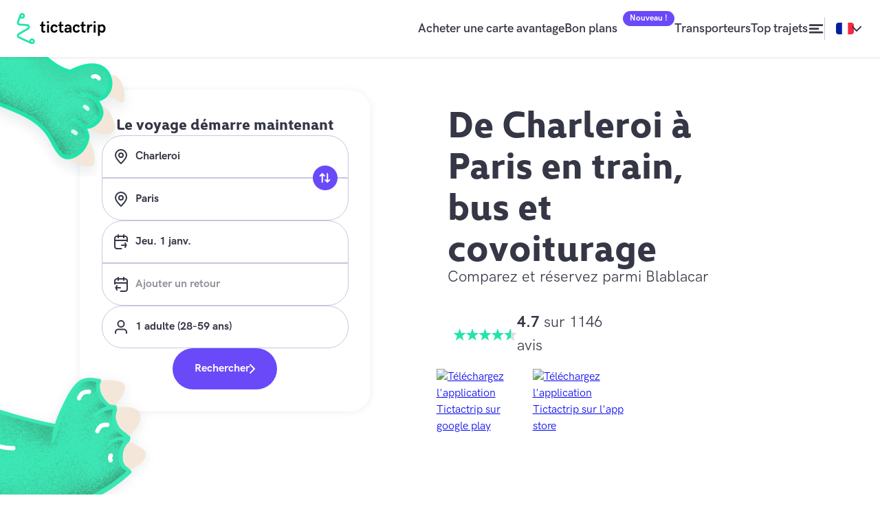

--- FILE ---
content_type: text/html;charset=UTF-8
request_url: https://www.tictactrip.eu/search/charleroi/paris
body_size: 95867
content:
<!DOCTYPE html><html lang="fr"><head><meta charset="utf-8"><meta name="msvalidate.01" content="E1545A3EBBE6B72FFCD3D2768BD942EB"><meta name="google-site-verification" content="W5TQSk0QKTtyY1tyjdN1MYVeIQe93WkqXZkF5-SOkeE"><meta name="google-site-verification" content="sU_0ktsbWTRU7Ssh910cHcG927hEhRObzqnkdQgH5R4"><meta name="p:domain_verify" content="00d55405e20e96560da79bb60a4494af"><meta property="og:image" content="/assets/defaultOgImage.png"><link rel="preload" as="font" href="/fonts/HankenGrotesk-Bold.woff2" type="font/woff2" crossorigin=""><link rel="preload" as="font" href="/fonts/HankenGrotesk-SemiBold.woff2" type="font/woff2" crossorigin=""><link rel="preload" as="font" href="/fonts/HankenGrotesk-Light.woff2" type="font/woff2" crossorigin=""><link rel="preload" as="font" href="/fonts/HankenGrotesk-Italic.woff2" type="font/woff2" crossorigin=""><link rel="preload" as="font" href="/fonts/HankenGrotesk-Medium.woff2" type="font/woff2" crossorigin=""><link rel="preload" as="font" href="/fonts/HankenGrotesk-Regular.woff" type="font/woff" crossorigin=""><link rel="preload" as="font" href="/fonts/HankenGrotesk-Bold.woff" type="font/woff" crossorigin=""><link rel="preload" as="font" href="/fonts/HankenGrotesk-SemiBold.woff" type="font/woff" crossorigin=""><link rel="preload" as="font" href="/fonts/HankenGrotesk-Light.woff" type="font/woff" crossorigin=""><link rel="preload" as="font" href="/fonts/HankenGrotesk-Italic.woff" type="font/woff" crossorigin=""><link rel="preload" as="font" href="/fonts/HankenGrotesk-Medium.woff" type="font/woff" crossorigin=""><link rel="preload" as="font" href="/fonts/Roboto-Medium" type="font/ttf" crossorigin=""><link rel="stylesheet" href="/App.css"><link rel="icon" href="/favicon.ico"><meta name="viewport" content="width=device-width,initial-scale=1,viewport-fit=cover"><link rel="apple-touch-icon" href="/favicon-pwa.png"><link rel="manifest" href="/manifest.json"><link href="/static/css/600.85e03c45.chunk.css" rel="stylesheet"><link href="/static/css/main.f2c32e05.chunk.css" rel="stylesheet"><style data-styled="active" data-styled-version="5.3.3">.fQEljJ{display:-webkit-box;display:-webkit-flex;display:-ms-flexbox;display:flex;-webkit-box-pack:center;-webkit-justify-content:center;-ms-flex-pack:center;justify-content:center;-webkit-align-items:center;-webkit-box-align:center;-ms-flex-align:center;align-items:center;padding:2rem;border-radius:1rem;font-size:1.6rem;color:#FFFFFF;text-align:center;-webkit-text-decoration:none;text-decoration:none;background-color:#353746;height:6rem;font-weight:700;-webkit-transition:background-color 150ms ease;transition:background-color 150ms ease;-webkit-text-decoration:none;text-decoration:none;display:-webkit-box;display:-webkit-flex;display:-ms-flexbox;display:flex;}@media (min-width:768px){.fQEljJ{padding:0;padding-left:2rem;padding-right:2rem;}}.fQEljJ:hover{background-color:#1B1D2C;}.ddeNeH{position:relative;display:-webkit-box;display:-webkit-flex;display:-ms-flexbox;display:flex;-webkit-flex-shrink:0;-ms-flex-negative:0;flex-shrink:0;margin-top:4rem;margin-right:auto;margin-left:auto;-webkit-text-decoration:none;text-decoration:none;cursor:pointer;width:280px;height:378px;border-radius:10px;box-shadow:0px 3px 8px 0px rgba(231,232,240,1);background-color:#E54910;color:white;-webkit-transition:box-shadow 250ms ease;transition:box-shadow 250ms ease;background-color:#E54910;color:white;-webkit-text-decoration:none;text-decoration:none;display:-webkit-box;display:-webkit-flex;display:-ms-flexbox;display:flex;}.ddeNeH:hover{box-shadow:0px 8px 24px 0px rgba(231,232,240,1);}@media (min-width:768px){.ddeNeH{width:320px;height:457px;}}.fRkGzy{line-height:25.3px;font-size:2.2rem;text-align:center;padding-left:2rem;padding-right:2rem;margin-top:4rem;margin-bottom:3rem;font-weight:600;}@media (min-width:576px){.fRkGzy{line-height:43.7px;font-size:3.8rem;margin-top:12rem;margin-bottom:8rem;}}.klXwcU{line-height:23px;font-size:2rem;font-weight:600;}@media (min-width:576px){.klXwcU{line-height:32.2px;font-size:2.8rem;}}.kvzeMd{position:absolute;width:260px;height:300px;top:-40px;background:url(https://www.tictactrip.eu/assets/city/city-destinationCards-paris-0.jpg);background-size:cover;background-position:center;}@media (min-width:768px){.kvzeMd{width:280px;height:350px;}}.jTJlzC{display:-webkit-box;display:-webkit-flex;display:-ms-flexbox;display:flex;-webkit-flex-direction:column;-ms-flex-direction:column;flex-direction:column;-webkit-box-pack:end;-webkit-justify-content:flex-end;-ms-flex-pack:end;justify-content:flex-end;padding-top:3rem;padding-bottom:3rem;padding-left:2rem;padding-right:2.5rem;}@media (min-width:768px){.jTJlzC{padding-bottom:5rem;}}.ftyetS{margin:0;margin-bottom:1rem;}.cdLNwf{display:-webkit-box;display:-webkit-flex;display:-ms-flexbox;display:flex;-webkit-align-items:flex-start;-webkit-box-align:flex-start;-ms-flex-align:flex-start;align-items:flex-start;}.lpqxgz{line-height:21px;font-size:1.4rem;margin:0;font-weight:700;margin:7px 10px 0 2px;}@media (min-width:576px){.lpqxgz{line-height:24px;font-size:1.6rem;}}.dpjgpj{line-height:25.3px;font-size:2.2rem;text-align:center;padding-left:2rem;padding-right:2rem;margin-top:4rem;margin-bottom:3rem;font-weight:600;padding-left:1rem;margin:unset !important;font-size:3.8rem;}@media (min-width:576px){.dpjgpj{line-height:43.7px;font-size:3.8rem;margin-top:12rem;margin-bottom:8rem;}}.jaQvsr{height:36px;width:36px;position:absolute;bottom:20px;right:20px;}.iykYnm{font-size:1.8rem;line-height:32px;font-weight:600;color:#353746;-webkit-text-decoration:none;text-decoration:none;padding:0;}.iykYnm:hover{color:#6A49F9;}.dbbXaE{background-color:#22E4AB;height:100%;width:100%;border-radius:9999px;-webkit-animation:fQZFWC 1.4s infinite ease-in-out both;animation:fQZFWC 1.4s infinite ease-in-out both;background-color:#22E4AB;}.ilywli{width:10px;height:10px;margin:0.5rem;vertical-align:middle;display:-webkit-inline-box;display:-webkit-inline-flex;display:-ms-inline-flexbox;display:inline-flex;}@media (min-width:768px){.ilywli{width:15px;height:15px;}}.bRFFrV{border-radius:30px;font-weight:700;color:#FFFFFF;display:-webkit-box;display:-webkit-flex;display:-ms-flexbox;display:flex;-webkit-box-pack:center;-webkit-justify-content:center;-ms-flex-pack:center;justify-content:center;-webkit-align-items:center;-webkit-box-align:center;-ms-flex-align:center;align-items:center;gap:var(--size-small);padding-left:32px;padding-right:32px;padding-top:18px;padding-bottom:18px;font-size:1.6rem;line-height:24px;background-color:#6A49F9;color:#FFFFFF;}.bRFFrV:hover{background-color:#342188;}.hQcGBS{border-radius:30px;font-weight:700;color:#FFFFFF;display:-webkit-box;display:-webkit-flex;display:-ms-flexbox;display:flex;-webkit-box-pack:center;-webkit-justify-content:center;-ms-flex-pack:center;justify-content:center;-webkit-align-items:center;-webkit-box-align:center;-ms-flex-align:center;align-items:center;gap:var(--size-small);padding-left:32px;padding-right:32px;padding-top:18px;padding-bottom:18px;font-size:1.6rem;line-height:24px;background-color:#6A49F9;color:#FFFFFF;position:absolute;padding:0;background-color:#6A49F9;border-radius:9999px;display:-webkit-box;display:-webkit-flex;display:-ms-flexbox;display:flex;-webkit-box-pack:center;-webkit-justify-content:center;-ms-flex-pack:center;justify-content:center;-webkit-align-items:center;-webkit-box-align:center;-ms-flex-align:center;align-items:center;z-index:1;width:36px;height:36px;right:16px;top:50%;-webkit-transform:translateY(-50%);-ms-transform:translateY(-50%);transform:translateY(-50%);-webkit-transition:-webkit-transform 0.3s ease-in-out;-webkit-transition:transform 0.3s ease-in-out;transition:transform 0.3s ease-in-out;}.hQcGBS:hover{background-color:#342188;}.hQcGBS:hover{background-color:#6A49F9;}.hQcGBS.rotated{-webkit-transform:translateY(-50%) rotate(180deg);-ms-transform:translateY(-50%) rotate(180deg);transform:translateY(-50%) rotate(180deg);}.hQcGBS.reverse-rotation{-webkit-transform:translateY(-50%) rotate(-180deg);-ms-transform:translateY(-50%) rotate(-180deg);transform:translateY(-50%) rotate(-180deg);}.jzCjNf{border-radius:30px;font-weight:700;color:#FFFFFF;display:-webkit-box;display:-webkit-flex;display:-ms-flexbox;display:flex;-webkit-box-pack:center;-webkit-justify-content:center;-ms-flex-pack:center;justify-content:center;-webkit-align-items:center;-webkit-box-align:center;-ms-flex-align:center;align-items:center;gap:var(--size-small);padding-left:32px;padding-right:32px;padding-top:18px;padding-bottom:18px;font-size:1.6rem;line-height:24px;background-color:#6A49F9;color:#FFFFFF;margin-top:8px;}.jzCjNf:hover{background-color:#342188;}@media (min-width:768px){.jzCjNf{margin-top:0;margin-left:auto;margin-right:auto;}}.hsUPMF{border-radius:30px;font-weight:700;color:#FFFFFF;display:-webkit-box;display:-webkit-flex;display:-ms-flexbox;display:flex;-webkit-box-pack:center;-webkit-justify-content:center;-ms-flex-pack:center;justify-content:center;-webkit-align-items:center;-webkit-box-align:center;-ms-flex-align:center;align-items:center;gap:var(--size-tiny);padding-left:14px;padding-right:14px;padding-top:8px;padding-bottom:8px;font-size:1.2rem;line-height:21px;background-color:#6A49F9;color:#FFFFFF;}.hsUPMF:hover{background-color:#342188;}.gdiWqq{border-radius:30px;font-weight:700;color:#FFFFFF;display:-webkit-box;display:-webkit-flex;display:-ms-flexbox;display:flex;-webkit-box-pack:center;-webkit-justify-content:center;-ms-flex-pack:center;justify-content:center;-webkit-align-items:center;-webkit-box-align:center;-ms-flex-align:center;align-items:center;gap:6px;padding-left:24px;padding-right:24px;padding-top:12px;padding-bottom:12px;font-size:1.4rem;line-height:21px;background-color:#6A49F9;color:#FFFFFF;color:#FFFFFF;}.gdiWqq:hover{background-color:#342188;}.gdiWqq[data-is-selected='true']{background-color:#342188;}.fRXwip{border-radius:30px;font-weight:700;color:#FFFFFF;display:-webkit-box;display:-webkit-flex;display:-ms-flexbox;display:flex;-webkit-box-pack:center;-webkit-justify-content:center;-ms-flex-pack:center;justify-content:center;-webkit-align-items:center;-webkit-box-align:center;-ms-flex-align:center;align-items:center;gap:6px;padding-left:24px;padding-right:24px;padding-top:12px;padding-bottom:12px;font-size:1.4rem;line-height:21px;color:#6A49F9;color:#FFFFFF;}.fRXwip:hover{color:#342188;}.fRXwip[data-is-selected='true']{background-color:#342188;}.eXCxbu{font-size:1.8rem;line-height:32px;}@media (min-width:768px){.eXCxbu{font-size:2.2rem;line-height:34px;}}.kHpuGX{font-size:1.6rem;line-height:30px;}@media (min-width:768px){.kHpuGX{font-size:1.8rem;line-height:32px;}}.jRrGqx{color:#353746;-webkit-text-decoration:underline;text-decoration:underline;cursor:pointer;border-width:1px;border-style:solid;border-color:#353746;border-radius:9999px;display:-webkit-box;display:-webkit-flex;display:-ms-flexbox;display:flex;-webkit-box-pack:center;-webkit-justify-content:center;-ms-flex-pack:center;justify-content:center;-webkit-align-items:center;-webkit-box-align:center;-ms-flex-align:center;align-items:center;width:40px;height:40px;}.jRrGqx:hover{color:#6A49F9;}.jRrGqx:focus{color:#342188;}.jRrGqx:visited{color:#353746;-webkit-text-decoration:underline;text-decoration:underline;}.jRrGqx:visited:hover{color:#6A49F9;}.jRrGqx:visited:focus{color:#342188;}.kHOCpP{color:#353746;-webkit-text-decoration:underline;text-decoration:underline;cursor:pointer;}.kHOCpP:hover{color:#6A49F9;}.kHOCpP:focus{color:#342188;}.kHOCpP:visited{color:#353746;-webkit-text-decoration:underline;text-decoration:underline;}.kHOCpP:visited:hover{color:#6A49F9;}.kHOCpP:visited:focus{color:#342188;}.hseFko{color:#353746;-webkit-text-decoration:underline;text-decoration:underline;cursor:pointer;}.hseFko:hover{color:#6A49F9;}.hseFko:focus{color:#342188;}.hseFko:visited{color:#353746;-webkit-text-decoration:underline;text-decoration:underline;}.hseFko:visited:hover{color:#6A49F9;}.hseFko:visited:focus{color:#342188;}@media (min-width:992px){.hseFko{display:none;}}.CNzBR{color:#353746;-webkit-text-decoration:underline;text-decoration:underline;font-size:1.6rem;line-height:24px;font-weight:700;}.CNzBR:hover{color:#6A49F9;}.CNzBR:focus{color:#342188;}.CNzBR:visited{color:#353746;-webkit-text-decoration:underline;text-decoration:underline;}.CNzBR:visited:hover{color:#6A49F9;}.CNzBR:visited:focus{color:#342188;}.VOtIB{font-family:"kyrial-display-pro","HankenGrotesk","system-ui","BlinkMacSystemFont","-apple-system","Segoe UI","Roboto","Oxygen","Ubuntu","Cantarell","Fira Sans","Droid Sans","Helvetica Neue","sans-serif";margin-top:0;margin-bottom:0;margin-left:0;margin-right:0;font-size:4.4rem;line-height:50px;}@media (min-width:768px){.VOtIB{font-size:5.4rem;line-height:60px;}}.mcddX{font-family:"kyrial-display-pro","HankenGrotesk","system-ui","BlinkMacSystemFont","-apple-system","Segoe UI","Roboto","Oxygen","Ubuntu","Cantarell","Fira Sans","Droid Sans","Helvetica Neue","sans-serif";margin-top:0;margin-bottom:0;margin-left:0;margin-right:0;font-size:1.8rem;line-height:32px;}@media (min-width:768px){.mcddX{font-size:2.2rem;line-height:34px;}}.cHvzeW{font-family:"kyrial-display-pro","HankenGrotesk","system-ui","BlinkMacSystemFont","-apple-system","Segoe UI","Roboto","Oxygen","Ubuntu","Cantarell","Fira Sans","Droid Sans","Helvetica Neue","sans-serif";margin-top:0;margin-bottom:0;margin-left:0;margin-right:0;font-size:1.6rem;line-height:24px;}@media (min-width:768px){.cHvzeW{font-size:1.8rem;line-height:auto;}}.dANKdG{border-radius:30px;border-width:1px;margin-left:auto;margin-right:auto;display:-webkit-box;display:-webkit-flex;display:-ms-flexbox;display:flex;-webkit-flex-direction:column;-ms-flex-direction:column;flex-direction:column;-webkit-align-items:center;-webkit-box-align:center;-ms-flex-align:center;align-items:center;text-align:center;padding:24px;margin-top:48px;margin-top:0;}.duySPE{border-radius:15px;margin-bottom:24px;width:200px;height:200px;background-position:center;background-size:cover;background-image:url(/static/media/sad-nodi-reduce.c3f09045.webp);}@media (-webkit-min-device-pixel-ratio:2),(min-resolution:192dpi){.duySPE{background-image:url(/static/media/sad-nodi-reduce-2x.92d97ac9.webp);}}@media (-webkit-min-device-pixel-ratio:3),(min-resolution:288dpi){.duySPE{background-image:url(/static/media/sad-nodi-reduce-3x.b661b0c8.webp);}}.ixGyQY{margin-top:16px;margin-bottom:16px;}.Xaubz{padding-left:24px;padding-right:24px;}@media (min-width:768px){.Xaubz{display:grid;grid-template-columns:repeat(12,1fr);grid-column-gap:var(--size-medium2);grid-row-gap:var(--size-medium2);}}.jxqJZd{padding-left:24px;padding-right:24px;display:none;}@media (min-width:768px){.jxqJZd{display:grid;grid-template-columns:repeat(12,1fr);grid-column-gap:var(--size-medium2);grid-row-gap:var(--size-medium2);}}@media (min-width:768px){.jxqJZd{display:none;}}@media (min-width:992px){.jxqJZd{display:grid;}}.idYGrk{padding-left:24px;padding-right:24px;}@media (min-width:768px){.idYGrk{display:grid;grid-template-columns:repeat(12,1fr);grid-column-gap:var(--size-medium2);grid-row-gap:var(--size-medium2);}}@media (min-width:992px){.idYGrk{display:none;}}.ffZGvh{grid-column-start:2;grid-column-end:12;}.eahrbs{font-size:1.4rem;line-height:21px;font-weight:700;}.jfRQLb{font-size:1.4rem;line-height:21px;font-weight:700;}@media (min-width:992px){.jfRQLb{display:none;}}.ganSEE{background-color:#FFFFFF;border-radius:30px;padding-left:16px;padding-right:16px;padding-top:24px;padding-bottom:24px;border-width:1px;border-style:solid;border-color:#C4C8DE;outline:0;color:#353746;font-weight:700;padding-top:18px;padding-bottom:18px;}.ganSEE:focus{border-color:#6A49F9;}.ganSEE:focus,.ganSEE:focus-within{box-shadow:0 0 0 1px #6A49F9;border-color:#6A49F9;}.ganSEE::-webkit-input-placeholder,.ganSEE input::-webkit-input-placeholder{color:#92939B;}.ganSEE::-moz-placeholder,.ganSEE input::-moz-placeholder{color:#92939B;}.ganSEE:-ms-input-placeholder,.ganSEE input:-ms-input-placeholder{color:#92939B;}.ganSEE::placeholder,.ganSEE input::placeholder{color:#92939B;}@media (min-width:768px){.ganSEE{border-bottom-right-radius:0;border-top-right-radius:0;border-right-width:0;border-width:0;}.ganSEE:focus{border-width:0;}}.ganSEE:focus{box-shadow:none;}.JAwvN{-webkit-transform:rotate(270deg);-ms-transform:rotate(270deg);transform:rotate(270deg);}.bACSJl{-webkit-transform:rotate(180deg);-ms-transform:rotate(180deg);transform:rotate(180deg);}.cDTLJY{-webkit-transform:rotate(180deg);-ms-transform:rotate(180deg);transform:rotate(180deg);width:9px;height:9px;}.kHPdUU{position:absolute;height:12px;width:12px;pointer-events:none;-webkit-transform:translateY(-50%) rotate(270deg);-ms-transform:translateY(-50%) rotate(270deg);transform:translateY(-50%) rotate(270deg);right:var(--size-medium);top:50%;}.fzVJfZ{display:-webkit-box;display:-webkit-flex;display:-ms-flexbox;display:flex;-webkit-flex-direction:column;-ms-flex-direction:column;flex-direction:column;gap:var(--size-medium);}@media (min-width:768px){.fzVJfZ{background-color:#FFFFFF;-webkit-flex-direction:row;-ms-flex-direction:row;flex-direction:row;border-radius:30px;border-width:1px;border-style:solid;border-color:#C4C8DE;}}@media (min-width:768px){.fzVJfZ{gap:0;}.fzVJfZ:focus,.fzVJfZ:focus-within{box-shadow:0 0 0 1px #6A49F9;border-color:#6A49F9;}}.fzVJfZ input{width:100%;}.fzVJfZ button{white-space:nowrap;}@media (min-width:768px){.fzVJfZ button{width:100%;}}.cMySrH{width:100%;display:none;max-width:40%;}@media (min-width:992px){.cMySrH{display:block;}}.hbBoTN{width:100%;max-width:80%;}@media (min-width:992px){.hbBoTN{display:none;}}.hflxUW{margin:0;margin-left:undefined;padding:0;font-size:1.8rem;line-height:32px;}@media (min-width:992px){.hflxUW{margin-left:75px;}}.Oljzb{position:relative;}.oOehU{position:absolute;display:none;top:-57px;width:63px;}@media (min-width:992px){.oOehU{display:block;}}.fKMcwz{display:-webkit-box;display:-webkit-flex;display:-ms-flexbox;display:flex;-webkit-flex-direction:column;-ms-flex-direction:column;flex-direction:column;font-size:1.6rem;line-height:24px;font-weight:700;-webkit-flex-direction:row;-ms-flex-direction:row;flex-direction:row;gap:var(--size-small);display:none;}@media (min-width:992px){.fKMcwz{display:-webkit-box;display:-webkit-flex;display:-ms-flexbox;display:flex;}}.dupgHj{display:-webkit-box;display:-webkit-flex;display:-ms-flexbox;display:flex;-webkit-flex-direction:column;-ms-flex-direction:column;flex-direction:column;font-size:1.6rem;line-height:24px;font-weight:700;-webkit-flex-direction:row;-ms-flex-direction:row;flex-direction:row;gap:var(--size-small);}@media (min-width:992px){.dupgHj{display:none;}}.krawWp{width:107px;}.cznyrf{padding-top:16px;padding-bottom:16px;margin-top:48px;background:url(/static/media/texture-green.d7a9a3b6.png), linear-gradient(97.78deg,#f5f4ec 0.37%,#edfdf9 92.55%);}@media (min-width:992px){.cznyrf{margin-top:8px;}}@media (min-width:1200px){.cznyrf{padding-top:32px;padding-bottom:32px;}}.eawYTn{display:-webkit-box;display:-webkit-flex;display:-ms-flexbox;display:flex;-webkit-flex-direction:column-reverse;-ms-flex-direction:column-reverse;flex-direction:column-reverse;-webkit-box-pack:justify;-webkit-justify-content:space-between;-ms-flex-pack:justify;justify-content:space-between;-webkit-flex-wrap:wrap;-ms-flex-wrap:wrap;flex-wrap:wrap;gap:var(--size-medium2);}@media (min-width:992px){.eawYTn{-webkit-flex-direction:row;-ms-flex-direction:row;flex-direction:row;-webkit-align-items:center;-webkit-box-align:center;-ms-flex-align:center;align-items:center;}}.hJopOI{width:106px;}.AYKQV{display:none;font-size:1.4rem;line-height:21px;font-weight:700;gap:var(--size-medium2);}@media (min-width:992px){.AYKQV{display:-webkit-box;display:-webkit-flex;display:-ms-flexbox;display:flex;-webkit-align-items:center;-webkit-box-align:center;-ms-flex-align:center;align-items:center;}}.eRujmZ{width:47px;height:-webkit-fit-content;height:-moz-fit-content;height:fit-content;}.eAPYIo{display:-webkit-box;display:-webkit-flex;display:-ms-flexbox;display:flex;-webkit-flex-wrap:wrap;-ms-flex-wrap:wrap;flex-wrap:wrap;gap:var(--size-medium2);}.cnxEcc{width:140px;}.gmoJtv{display:-webkit-box;display:-webkit-flex;display:-ms-flexbox;display:flex;-webkit-align-items:center;-webkit-box-align:center;-ms-flex-align:center;align-items:center;-webkit-flex-wrap:wrap;-ms-flex-wrap:wrap;flex-wrap:wrap;margin-top:16px;gap:var(--size-huge);}.hAlzrm{width:64px;height:-webkit-fit-content;height:-moz-fit-content;height:fit-content;}.bjgQAR{display:-webkit-box;display:-webkit-flex;display:-ms-flexbox;display:flex;gap:var(--size-medium);}.dJktFr{display:grid;gap:var(--size-medium2);}@media (min-width:992px){.dJktFr{display:-webkit-box;display:-webkit-flex;display:-ms-flexbox;display:flex;-webkit-flex-direction:row;-ms-flex-direction:row;flex-direction:row;-webkit-box-pack:justify;-webkit-justify-content:space-between;-ms-flex-pack:justify;justify-content:space-between;}}@media (min-width:768px){.dJktFr{grid-template-columns:repeat(2,1fr);}}.czoTsZ{margin:0;padding:0;font-family:"kyrial-display-pro","HankenGrotesk","system-ui","BlinkMacSystemFont","-apple-system","Segoe UI","Roboto","Oxygen","Ubuntu","Cantarell","Fira Sans","Droid Sans","Helvetica Neue","sans-serif";font-size:2.2rem;line-height:34px;}.dVUVWZ{padding:0;margin:0;margin-top:16px;}.dVUVWZ li{list-style:none;}.dVUVWZ li:not(:last-child){margin-bottom:16px;}.lfExGh{-webkit-order:1;-ms-flex-order:1;order:1;}@media (min-width:768px){.lfExGh{-webkit-order:0;-ms-flex-order:0;order:0;}}.kvZsdL{cursor:pointer;display:-webkit-box;display:-webkit-flex;display:-ms-flexbox;display:flex;-webkit-box-pack:justify;-webkit-justify-content:space-between;-ms-flex-pack:justify;justify-content:space-between;-webkit-align-items:center;-webkit-box-align:center;-ms-flex-align:center;align-items:center;gap:var(--size-medium);}.dIpBeQ{font-size:1.4rem;line-height:21px;}.hWUYur{display:-webkit-box;display:-webkit-flex;display:-ms-flexbox;display:flex;-webkit-flex-direction:column;-ms-flex-direction:column;flex-direction:column;gap:var(--size-medium);}.kNOeTe{margin:0;padding:0;font-family:"kyrial-display-pro","HankenGrotesk","system-ui","BlinkMacSystemFont","-apple-system","Segoe UI","Roboto","Oxygen","Ubuntu","Cantarell","Fira Sans","Droid Sans","Helvetica Neue","sans-serif";font-size:4.4rem;line-height:auto;margin-bottom:32px;}@media (min-width:768px){.kNOeTe{margin-bottom:16px;}}.bnFRax{font-size:1.6rem;line-height:24px;}.eeWSWa{-webkit-filter:grayscale(100%);filter:grayscale(100%);width:32px;}.cMqgNK{margin-top:8px;margin-bottom:8px;display:-webkit-box;display:-webkit-flex;display:-ms-flexbox;display:flex;-webkit-flex-wrap:wrap;-ms-flex-wrap:wrap;flex-wrap:wrap;-webkit-column-gap:var(--size-small);column-gap:var(--size-small);}.dzFXiP{display:-webkit-box;display:-webkit-flex;display:-ms-flexbox;display:flex;-webkit-flex-direction:column;-ms-flex-direction:column;flex-direction:column;margin-bottom:16px;gap:var(--size-small);}.jojjrF{display:-webkit-box;display:-webkit-flex;display:-ms-flexbox;display:flex;-webkit-box-pack:justify;-webkit-justify-content:space-between;-ms-flex-pack:justify;justify-content:space-between;-webkit-align-items:center;-webkit-box-align:center;-ms-flex-align:center;align-items:center;}.QUiRG{display:-webkit-box;display:-webkit-flex;display:-ms-flexbox;display:flex;-webkit-flex-direction:column;-ms-flex-direction:column;flex-direction:column;background-color:#FFFFFF;gap:var(--size-medium2);max-width:1440px;margin-left:auto;margin-right:auto;width:100%;padding-top:calc(var(--size-huge2) + var(--size-medium2));}.fxJxkl{height:24px;width:24px;}.qLyyU{display:-webkit-box;display:-webkit-flex;display:-ms-flexbox;display:flex;height:100%;-webkit-box-pack:end;-webkit-justify-content:flex-end;-ms-flex-pack:end;justify-content:flex-end;-webkit-align-items:center;-webkit-box-align:center;-ms-flex-align:center;align-items:center;gap:var(--size-huge);grid-column-start:4;grid-column-end:5;}@media (min-width:992px){.qLyyU{display:-webkit-box;display:-webkit-flex;display:-ms-flexbox;display:flex;}}@media (min-width:992px){.qLyyU{grid-column-start:3;grid-column-end:13;}}.geVTDt{padding:0;height:100%;display:-webkit-box;display:-webkit-flex;display:-ms-flexbox;display:flex;-webkit-box-pack:end;-webkit-justify-content:flex-end;-ms-flex-pack:end;justify-content:flex-end;-webkit-align-items:center;-webkit-box-align:center;-ms-flex-align:center;align-items:center;}.fiwhdo{display:none;gap:var(--size-big);}@media (min-width:992px){.fiwhdo{display:-webkit-box;display:-webkit-flex;display:-ms-flexbox;display:flex;-webkit-align-items:center;-webkit-box-align:center;-ms-flex-align:center;align-items:center;}}.lhChcj{border-left:1px solid #C4C8DE;display:none;padding-top:8px;padding-bottom:8px;padding-left:16px;gap:12px;}@media (min-width:992px){.lhChcj{display:-webkit-box;display:-webkit-flex;display:-ms-flexbox;display:flex;-webkit-align-items:center;-webkit-box-align:center;-ms-flex-align:center;align-items:center;}}.gEZriR{display:-webkit-box;display:-webkit-flex;display:-ms-flexbox;display:flex;-webkit-box-pack:center;-webkit-justify-content:center;-ms-flex-pack:center;justify-content:center;grid-column-start:2;grid-column-end:4;}@media (min-width:992px){.gEZriR{-webkit-box-pack:start;-webkit-justify-content:flex-start;-ms-flex-pack:start;justify-content:flex-start;}}@media (min-width:992px){.gEZriR{grid-column-start:1;grid-column-end:3;}}.gSmhTB{display:-webkit-box;display:-webkit-flex;display:-ms-flexbox;display:flex;width:100%;object-fit:contain;height:36px;max-width:130px;}@media (min-width:768px){.gSmhTB{height:51px;}}.klwrPm{color:#353746;display:-webkit-box;display:-webkit-flex;display:-ms-flexbox;display:flex;-webkit-align-items:center;-webkit-box-align:center;-ms-flex-align:center;align-items:center;-webkit-box-pack:center;-webkit-justify-content:center;-ms-flex-pack:center;justify-content:center;gap:var(--size-small);-webkit-text-decoration:none;text-decoration:none;}.gcyedI{width:100%;background-color:#FFFFFF;position:-webkit-sticky;position:sticky;box-shadow:0 1px 4px 0 rgba(0,0,0,0.10);top:0;z-index:5;height:-webkit-max-content;height:-moz-max-content;height:max-content;padding-top:env(safe-area-inset-top);}@media (min-width:992px){.gcyedI{position:relative;}}.dlkTvx{max-width:1440px;width:100%;margin-left:auto;margin-right:auto;background-color:#FFFFFF;padding-left:24px;padding-right:24px;padding-top:16px;padding-bottom:16px;display:grid;grid-template-columns:repeat(4,1fr);-webkit-column-gap:var(--size-medium);column-gap:var(--size-medium);}@media (min-width:992px){.dlkTvx{grid-template-columns:repeat(12,1fr);-webkit-column-gap:var(--size-medium2);column-gap:var(--size-medium2);}}:root{--primary500:#1B1D2C;--primary400:#353746;--primaryLight100:#92939B;--secondary500:#342188;--secondary400:#6A49F9;--secondary300:#9DA3CE;--terciary500:#22E4AB;--terciary400:#EDFDF9;--grey200:#C4C8DE;--grey100:#F5F6FA;--grey50:#F6F6F6;--text:#F6F6F6;--textLight:#F6F6F6;--textUltraLight:#F6F6F6;--placeHolders:#F6F6F6;--error:#F6F6F6;--externalLink:#F6F6F6;--size-tiny:4px;--size-small:8px;--size-small2:12px;--size-medium:16px;--size-medium2:24px;--size-big:32px;--size-huge:48px;--size-huge2:80px;}html{font-size:62.5%;box-sizing:border-box;-webkit-scroll-behavior:smooth;-moz-scroll-behavior:smooth;-ms-scroll-behavior:smooth;scroll-behavior:smooth;line-height:1.15;}html,body{height:100%;width:100%;}body{font-family:'HankenGrotesk','Helvetica Neue',Helvetica,Arial,sans-serif;font-size:2.2rem;color:#353746;-webkit-font-smoothing:antialiased;-moz-osx-font-smoothing:grayscale;}#app{display:-webkit-box;display:-webkit-flex;display:-ms-flexbox;display:flex;-webkit-flex-direction:column;-ms-flex-direction:column;flex-direction:column;background-color:#F5F6FA;min-height:100%;min-width:100%;}p,label,a,td,th,li{margin:unset;font-size:1.6rem;line-height:24px;}button,input,select,textarea{font:inherit;-webkit-font-smoothing:antialiased;-webkit-tap-highlight-color:transparent;background-color:transparent;border-style:none;color:inherit;font-size:1.6rem;margin:0;}input[type="date"]::-webkit-calendar-picker-indicator{background-size:18px;padding-right:15px;}button{outline:none;cursor:pointer;}.ka-dIdo{position:relative;padding-left:2rem;padding-right:2rem;width:100%;margin-top:0;margin-right:0;margin-bottom:0;margin-left:0;}.dHuZfJ{width:100%;border-radius:1rem;box-shadow:0px 0px 30px rgba(157,163,206,0.2);}.dAGlEd{position:relative;width:100%;max-width:1080px;margin-left:auto;margin-right:auto;}.euOIfO{width:auto;display:-webkit-box;display:-webkit-flex;display:-ms-flexbox;display:flex;-webkit-flex-direction:column;-ms-flex-direction:column;flex-direction:column;-webkit-align-items:center;-webkit-box-align:center;-ms-flex-align:center;align-items:center;margin-top:10rem;margin-bottom:10rem;margin-left:auto;margin-right:auto;box-shadow:none;padding:2rem;}@media (min-width:768px){.euOIfO{padding:10rem;}}.hQhGiS{margin:auto;padding-left:2rem;}@media (max-width:768px){.hQhGiS{padding-top:-0.5rem;}}.fNueVO{position:relative;display:-webkit-box;display:-webkit-flex;display:-ms-flexbox;display:flex;-webkit-flex-direction:column;-ms-flex-direction:column;flex-direction:column;-webkit-flex:auto;-ms-flex:auto;flex:auto;height:100%;width:100%;margin-top:0;margin-bottom:0;margin-left:auto;margin-right:auto;background-color:#FFFFFF;max-width:1440px;}@-webkit-keyframes fQZFWC{0%,95%,100%{-webkit-transform:scale(0);-webkit-transform:scale(0);-ms-transform:scale(0);transform:scale(0);}40%{-webkit-transform:scale(1.0);-webkit-transform:scale(1.0);-ms-transform:scale(1.0);transform:scale(1.0);}}@keyframes fQZFWC{0%,95%,100%{-webkit-transform:scale(0);-webkit-transform:scale(0);-ms-transform:scale(0);transform:scale(0);}40%{-webkit-transform:scale(1.0);-webkit-transform:scale(1.0);-ms-transform:scale(1.0);transform:scale(1.0);}}.bnwWgk::first-letter{text-transform:capitalize;}.hDclBF::first-letter{text-transform:capitalize;}.ctsgqb{display:-webkit-box;display:-webkit-flex;display:-ms-flexbox;display:flex;-webkit-flex-direction:column;-ms-flex-direction:column;flex-direction:column;margin-bottom:6rem;}@media (min-width:768px){.ctsgqb{-webkit-flex-direction:row;-ms-flex-direction:row;flex-direction:row;}}.crdSym{margin-top:2rem;line-height:1.5em;font-size:1.6rem;text-align:justify;}@media (min-width:768px){.crdSym{margin-left:4rem;}}@media (min-width:768px){.crdSym{font-size:1.8rem;}}.crdSym ul{list-style-type:none;margin:0;padding:0;}.crdSym li{display:block;margin-bottom:2rem;}.crdSym ul li::before{content:'\2022';margin-right:1rem;}.crdSym li p{display:initial;}.crdSym p{margin-bottom:2rem;}.crdSym a{color:#6a49f9;font-weight:600;-webkit-text-decoration:none;text-decoration:none;}.crdSym a:hover{-webkit-text-decoration:underline;text-decoration:underline;}.crdSym .italic{font-style:italic;}.crdSym .bold{font-weight:bold;}.crdSym br{display:none;}.yxTDU{text-align:left;padding:0;margin-top:0;}@media (min-width:576px){.yxTDU{margin-top:0;margin-bottom:4rem;}}.hlhDsj{text-align:left;padding:0;margin:0;cursor:pointer;}.bLoXjm{display:-webkit-box;display:-webkit-flex;display:-ms-flexbox;display:flex;padding-left:2rem;padding-right:2rem;margin-top:6rem;margin-bottom:4rem;}.bMCDDa{width:100%;display:-webkit-box;display:-webkit-flex;display:-ms-flexbox;display:flex;-webkit-flex-direction:column;-ms-flex-direction:column;flex-direction:column;margin-bottom:3rem;}.hpdHoO{line-height:1.5em;font-size:1.6rem;text-align:justify;}@media (min-width:768px){.hpdHoO{font-size:1.8rem;}}.hpdHoO ul{list-style-type:none;margin:0;padding:0;}.hpdHoO li{display:block;margin-bottom:2rem;}.hpdHoO ul li::before{content:'\2022';margin-right:1rem;}.hpdHoO li p{display:initial;}.hpdHoO p{margin-bottom:2rem;}.hpdHoO a{color:#6a49f9;font-weight:600;-webkit-text-decoration:none;text-decoration:none;}.hpdHoO a:hover{-webkit-text-decoration:underline;text-decoration:underline;}.hpdHoO .italic{font-style:italic;}.hpdHoO .bold{font-weight:bold;}.hpdHoO br{display:none;}.hMfEAk{border-width:1px;border-style:solid;border-color:#353746;padding:32px;border-radius:30px;background-color:#FFFFFF;height:-webkit-max-content;height:-moz-max-content;height:max-content;}.giPwAc{display:-webkit-box;display:-webkit-flex;display:-ms-flexbox;display:flex;gap:var(--size-big);}.hJYHqc{width:100%;display:-webkit-box;display:-webkit-flex;display:-ms-flexbox;display:flex;-webkit-box-pack:justify;-webkit-justify-content:space-between;-ms-flex-pack:justify;justify-content:space-between;gap:var(--size-medium);}.hBGduu{border-width:1px;border-style:solid;border-color:#353746;border-radius:9999px;padding:8px;width:32px;height:32px;-webkit-transform:rotate(180deg);-ms-transform:rotate(180deg);transform:rotate(180deg);}.ezlLgQ{width:100%;display:-webkit-box;display:-webkit-flex;display:-ms-flexbox;display:flex;-webkit-flex-direction:column;-ms-flex-direction:column;flex-direction:column;gap:var(--size-small);}.fYNDre{-webkit-transform:rotateY(180deg);-ms-transform:rotateY(180deg);transform:rotateY(180deg);}.DoxJG{position:relative;}.DoxJG:focus-within{z-index:1;}.ihpSBN{background-color:#FFFFFF;border-radius:30px;padding-left:16px;padding-right:16px;padding-top:24px;padding-bottom:24px;border-width:1px;border-style:solid;border-color:#C4C8DE;outline:0;color:#353746;font-weight:700;padding-top:18px;padding-bottom:18px;width:100%;padding-left:16px;padding-right:16px;border-radius:0;padding-left:48px;text-align:start !important;border-top-left-radius:30px;border-top-right-radius:30px;}.ihpSBN:focus{border-color:#6A49F9;}.ihpSBN:focus,.ihpSBN:focus-within{box-shadow:0 0 0 1px #6A49F9;border-color:#6A49F9;}.ihpSBN::-webkit-input-placeholder,.ihpSBN input::-webkit-input-placeholder{color:#92939B;}.ihpSBN::-moz-placeholder,.ihpSBN input::-moz-placeholder{color:#92939B;}.ihpSBN:-ms-input-placeholder,.ihpSBN input:-ms-input-placeholder{color:#92939B;}.ihpSBN::placeholder,.ihpSBN input::placeholder{color:#92939B;}.fydkoR{background-color:#FFFFFF;border-radius:30px;padding-left:16px;padding-right:16px;padding-top:24px;padding-bottom:24px;border-width:1px;border-style:solid;border-color:#C4C8DE;outline:0;color:#353746;font-weight:700;padding-top:18px;padding-bottom:18px;width:100%;padding-left:16px;padding-right:16px;border-radius:0;padding-left:48px;text-align:start !important;border-bottom-left-radius:30px;border-bottom-right-radius:30px;}.fydkoR:focus{border-color:#6A49F9;}.fydkoR:focus,.fydkoR:focus-within{box-shadow:0 0 0 1px #6A49F9;border-color:#6A49F9;}.fydkoR::-webkit-input-placeholder,.fydkoR input::-webkit-input-placeholder{color:#92939B;}.fydkoR::-moz-placeholder,.fydkoR input::-moz-placeholder{color:#92939B;}.fydkoR:-ms-input-placeholder,.fydkoR input:-ms-input-placeholder{color:#92939B;}.fydkoR::placeholder,.fydkoR input::placeholder{color:#92939B;}.bRbBeg{background-color:#FFFFFF;border-radius:30px;padding-left:16px;padding-right:16px;padding-top:24px;padding-bottom:24px;border-width:1px;border-style:solid;border-color:#C4C8DE;outline:0;color:#353746;font-weight:700;padding-top:18px;padding-bottom:18px;width:100%;padding-left:16px;padding-right:16px;border-radius:0;padding-left:48px;text-align:start !important;color:#92939B;border-bottom-left-radius:30px;border-bottom-right-radius:30px;}.bRbBeg:focus{border-color:#6A49F9;}.bRbBeg:focus,.bRbBeg:focus-within{box-shadow:0 0 0 1px #6A49F9;border-color:#6A49F9;}.bRbBeg::-webkit-input-placeholder,.bRbBeg input::-webkit-input-placeholder{color:#92939B;}.bRbBeg::-moz-placeholder,.bRbBeg input::-moz-placeholder{color:#92939B;}.bRbBeg:-ms-input-placeholder,.bRbBeg input:-ms-input-placeholder{color:#92939B;}.bRbBeg::placeholder,.bRbBeg input::placeholder{color:#92939B;}.jWWjXh{background-color:#FFFFFF;border-radius:30px;padding-left:16px;padding-right:16px;padding-top:24px;padding-bottom:24px;border-width:1px;border-style:solid;border-color:#C4C8DE;outline:0;color:#353746;font-weight:700;padding-top:18px;padding-bottom:18px;width:100%;padding-left:16px;padding-right:16px;border-radius:0;padding-left:48px;text-align:start !important;border-radius:30px;}.jWWjXh:focus{border-color:#6A49F9;}.jWWjXh:focus,.jWWjXh:focus-within{box-shadow:0 0 0 1px #6A49F9;border-color:#6A49F9;}.jWWjXh::-webkit-input-placeholder,.jWWjXh input::-webkit-input-placeholder{color:#92939B;}.jWWjXh::-moz-placeholder,.jWWjXh input::-moz-placeholder{color:#92939B;}.jWWjXh:-ms-input-placeholder,.jWWjXh input:-ms-input-placeholder{color:#92939B;}.jWWjXh::placeholder,.jWWjXh input::placeholder{color:#92939B;}.DMNqb{position:absolute;display:-webkit-box;display:-webkit-flex;display:-ms-flexbox;display:flex;-webkit-box-pack:center;-webkit-justify-content:center;-ms-flex-pack:center;justify-content:center;-webkit-align-items:center;-webkit-box-align:center;-ms-flex-align:center;align-items:center;top:50%;-webkit-transform:translateY(-50%);-ms-transform:translateY(-50%);transform:translateY(-50%);left:16px;}.hnmWin{-webkit-animation-duration:1.5s;animation-duration:1.5s;-webkit-animation-fill-mode:forwards;animation-fill-mode:forwards;-webkit-animation-iteration-count:infinite;animation-iteration-count:infinite;-webkit-animation-name:eeEip;animation-name:eeEip;-webkit-animation-timing-function:linear;animation-timing-function:linear;background:#F6F6F6;background:linear-gradient( to right, #F6F6F6 8%, #F0F0F0 18%, #F6F6F6 33% );background-size:200% 100%;}.dbtDEn{width:100%;height:100%;background-color:#FFFFFF;border-radius:15px;padding-top:0;padding-bottom:0;padding-left:16px;padding-right:32px;border-width:1px;border-style:solid;border-color:#C4C8DE;outline:0;color:#353746;font-weight:700;font-size:1.6rem;line-height:30px;-webkit-appearance:none;-moz-appearance:none;appearance:none;}.dbtDEn:focus{border-color:#6A49F9;}.dbtDEn:focus{box-shadow:0 0 0 1px #6A49F9;}.dbtDEn::-webkit-input-placeholder{color:#92939B;}.dbtDEn::-moz-placeholder{color:#92939B;}.dbtDEn:-ms-input-placeholder{color:#92939B;}.dbtDEn::placeholder{color:#92939B;}.cyOuhP{position:relative;height:60px;height:45px;max-width:180px;width:100%;}.dZOMHK{max-width:444px;height:-webkit-max-content;height:-moz-max-content;height:max-content;width:100%;background-color:#FFFFFF;border-radius:30px;display:-webkit-box;display:-webkit-flex;display:-ms-flexbox;display:flex;-webkit-flex-direction:column;-ms-flex-direction:column;flex-direction:column;padding-left:24px;padding-right:24px;padding-top:16px;padding-bottom:32px;box-shadow:0px 0px 30px rgba(157,163,206,0.2);gap:var(--size-medium);}@media (min-width:768px){.dZOMHK{padding:32px;box-shadow:0px 1px 10px rgba(157,163,206,0.2);}}@media (min-width:992px){.dZOMHK{gap:var(--size-big);}}.ezeDbM{display:-webkit-box;display:-webkit-flex;display:-ms-flexbox;display:flex;-webkit-flex-direction:column;-ms-flex-direction:column;flex-direction:column;gap:var(--size-medium);}.jiYzZB{position:relative;padding:0;margin:0;border-width:0;display:-webkit-box;display:-webkit-flex;display:-ms-flexbox;display:flex;-webkit-flex-direction:column;-ms-flex-direction:column;flex-direction:column;}.jiYzZB button::first-letter{text-transform:uppercase;}.jUhYLB{text-align:center;}.hlfKZh{display:-webkit-box;display:-webkit-flex;display:-ms-flexbox;display:flex;-webkit-box-pack:center;-webkit-justify-content:center;-ms-flex-pack:center;justify-content:center;gap:var(--size-huge);}.brxCCV{display:-webkit-box;display:-webkit-flex;display:-ms-flexbox;display:flex;-webkit-align-items:center;-webkit-box-align:center;-ms-flex-align:center;align-items:center;-webkit-box-pack:center;-webkit-justify-content:center;-ms-flex-pack:center;justify-content:center;width:-webkit-max-content;width:-moz-max-content;width:max-content;gap:var(--size-tiny);background-color:#FFFFFF;padding-top:16px;padding-bottom:16px;padding-left:24px;padding-right:24px;border-radius:15px;}@media (min-width:768px){.brxCCV{-webkit-box-pack:start;-webkit-justify-content:flex-start;-ms-flex-pack:start;justify-content:flex-start;}}.brxCCV img{height:18px;}.fKrcLE{display:-webkit-box;display:-webkit-flex;display:-ms-flexbox;display:flex;gap:var(--size-medium);}.RGmkh{width:100%;display:-webkit-box;display:-webkit-flex;display:-ms-flexbox;display:flex;-webkit-flex-direction:column;-ms-flex-direction:column;flex-direction:column;-webkit-align-items:center;-webkit-box-align:center;-ms-flex-align:center;align-items:center;gap:var(--size-medium);}@media (min-width:768px){.RGmkh{-webkit-align-items:flex-start;-webkit-box-align:flex-start;-ms-flex-align:flex-start;align-items:flex-start;}}.kkiNsh{display:none;}@media (min-width:1200px){.kkiNsh{display:block;}}.dqltpk{display:-webkit-box;display:-webkit-flex;display:-ms-flexbox;display:flex;-webkit-box-pack:justify;-webkit-justify-content:space-between;-ms-flex-pack:justify;justify-content:space-between;gap:var(--size-medium);}.feQaAu{width:100%;max-width:140px;}.bnaXDS{display:none;gap:var(--size-medium);border-radius:30px;padding:16px;background:#ffffffd1;}@media (min-width:768px){.bnaXDS{display:-webkit-box;display:-webkit-flex;display:-ms-flexbox;display:flex;-webkit-flex-direction:column;-ms-flex-direction:column;flex-direction:column;}}.gVAxQc{position:relative;padding-left:24px;padding-right:24px;padding-top:32px;padding-bottom:32px;background:linear-gradient(180deg,#22e3aa -21.69%,#f5f4ec 59.86%);}@media (min-width:768px){.gVAxQc{background: url(https://api.tictactrip.eu/files/searchHeader/628);background-position:center;background-size:cover;}}@media (min-width:768px){.gVAxQc{display:grid;grid-template-columns:repeat(12,1fr);grid-column-gap:var(--size-medium2);grid-row-gap:var(--size-medium2);padding:var(--size-huge) 24px;}}@media (min-width:992px){.gVAxQc{padding:var(--size-huge) 116px;}}@media (min-width:1200px){.gVAxQc:before{position:absolute;content:url(/static/media/nodi-hand-1.8d8033de.png);top:0;left:0;}.gVAxQc:after{position:absolute;content:url(/static/media/nodi-hand-2.495306e1.png);bottom:-95px;left:0;}}.bpkvZo{margin-bottom:16px;}@media (min-width:768px){.bpkvZo{margin-bottom:0;}}@media (min-width:768px){.bpkvZo{grid-column-start:1;grid-column-end:6;}}@media (min-width:768px){.kKBDpq{grid-column-start:6;grid-column-end:12;}}.gqeJSf{position:relative;}.iuxBoE{padding:8px;display:-webkit-box;display:-webkit-flex;display:-ms-flexbox;display:flex;-webkit-box-pack:center;-webkit-justify-content:center;-ms-flex-pack:center;justify-content:center;width:111px;height:103px;-webkit-text-decoration:none;text-decoration:none;background-color:#FFFFFF;border-radius:15px;border-width:1px;border-style:solid;border-color:#ECEDF5;display:-webkit-box;display:-webkit-flex;display:-ms-flexbox;display:flex;-webkit-flex-direction:column;-ms-flex-direction:column;flex-direction:column;-webkit-align-items:center;-webkit-box-align:center;-ms-flex-align:center;align-items:center;-webkit-box-pack:start;-webkit-justify-content:flex-start;-ms-flex-pack:start;justify-content:flex-start;color:#353746;background-color:#F5F6FA;cursor:not-allowed;}.ieIpbO{padding:8px;display:-webkit-box;display:-webkit-flex;display:-ms-flexbox;display:flex;-webkit-box-pack:center;-webkit-justify-content:center;-ms-flex-pack:center;justify-content:center;width:111px;height:103px;-webkit-text-decoration:none;text-decoration:none;background-color:#FFFFFF;border-radius:15px;border-width:1px;border-style:solid;border-color:#ECEDF5;display:-webkit-box;display:-webkit-flex;display:-ms-flexbox;display:flex;-webkit-flex-direction:column;-ms-flex-direction:column;flex-direction:column;-webkit-align-items:center;-webkit-box-align:center;-ms-flex-align:center;align-items:center;-webkit-box-pack:start;-webkit-justify-content:flex-start;-ms-flex-pack:start;justify-content:flex-start;color:#353746;cursor:pointer;}.ieIpbO:hover{border-color:#C4C8DE;}.usznv{font-size:1.6rem;line-height:30px;}.enmvhO{width:100%;border-radius:15px;height:15px;}.iNyppM{padding:8px;display:-webkit-box;display:-webkit-flex;display:-ms-flexbox;display:flex;-webkit-box-pack:center;-webkit-justify-content:center;-ms-flex-pack:center;justify-content:center;width:111px;height:103px;font-size:1.6rem;line-height:24px;-webkit-align-items:center;-webkit-box-align:center;-ms-flex-align:center;align-items:center;height:-webkit-min-content;height:-moz-min-content;height:min-content;font-weight:normal;}.ItDAu{background-color:#FFFFFF;}.ItDAu th:first-child{border-top-left-radius:15px;border-bottom-left-radius:15px;}.ItDAu th:last-child{border-top-right-radius:15px;border-bottom-right-radius:15px;}.eNwEZd{width:-webkit-min-content;width:-moz-min-content;width:min-content;margin:auto;border-collapse:separate;border-spacing:0 var(--size-tiny);}.jmiNAG{width:100%;display:-webkit-box;display:-webkit-flex;display:-ms-flexbox;display:flex;padding-left:24px;padding-right:24px;}.bgwFqE{position:relative;width:100%;box-shadow:0px 0px 30px rgba(157,163,206,0.2);background-color:#FFFFFF;padding-top:32px;padding-bottom:32px;padding-left:16px;padding-right:16px;border-radius:30px;display:-webkit-box;display:-webkit-flex;display:-ms-flexbox;display:flex;-webkit-flex-direction:column;-ms-flex-direction:column;flex-direction:column;-webkit-align-items:center;-webkit-box-align:center;-ms-flex-align:center;align-items:center;height:-webkit-max-content;height:-moz-max-content;height:max-content;max-width:474px;margin:auto;gap:var(--size-big);}@media (min-width:768px){.bgwFqE{box-shadow:0px 1px 10px rgba(157,163,206,0.2);}}.bNjoii{max-width:100%;}.dsFNiH{position:relative;}.gaAUsq{font-size:1.8rem;line-height:32px;text-align:center;}@media (min-width:992px){.gaAUsq{font-size:1.8rem;line-height:32px;}}.faZIfC{width:100%;background-color:#FFFFFF;border-radius:20px;padding-top:32px;padding-bottom:32px;padding-left:16px;padding-right:16px;display:-webkit-box;display:-webkit-flex;display:-ms-flexbox;display:flex;-webkit-flex-direction:column;-ms-flex-direction:column;flex-direction:column;gap:var(--size-medium);}.clxvdA{font-weight:700;font-size:1.8rem;line-height:32px;}.jKmpAf{display:-webkit-box;display:-webkit-flex;display:-ms-flexbox;display:flex;-webkit-flex-direction:column;-ms-flex-direction:column;flex-direction:column;-webkit-align-items:center;-webkit-box-align:center;-ms-flex-align:center;align-items:center;font-size:1.6rem;-webkit-flex-wrap:wrap;-ms-flex-wrap:wrap;flex-wrap:wrap;gap:var(--size-small);}@media (min-width:576px){.jKmpAf{-webkit-flex-direction:row;-ms-flex-direction:row;flex-direction:row;}}.kdnuQU{margin-top:32px;margin-bottom:32px;font-size:2.2rem;font-weight:700;text-align:center;}.brAceL{border-radius:20px;background-color:#FFEB79;padding-left:16px;padding-right:16px;text-wrap:nowrap;}.jVheIB{margin:auto;width:100%;max-width:396px;}.eVVjcu{background-color:#6A49F9;width:100%;padding-top:16px;padding-bottom:16px;padding-left:32px;padding-right:32px;display:-webkit-box;display:-webkit-flex;display:-ms-flexbox;display:flex;overflow-x:auto;white-space:nowrap;gap:var(--size-small);}.Yclgz{padding-left:32px;padding-right:32px;padding-top:24px;padding-bottom:24px;background:url(/static/media/texture-green.d7a9a3b6.png), linear-gradient(97.78deg,#f5f4ec 0.37%,#edfdf9 92.55%);}.ipaYVe{display:none;padding-left:32px;padding-right:32px;padding-top:24px;padding-bottom:24px;background:url(/static/media/texture-green.d7a9a3b6.png), linear-gradient(97.78deg,#f5f4ec 0.37%,#edfdf9 92.55%);}.kvySFE{height:40px;width:40px;}.jvlsNs{position:absolute;-webkit-transform:rotateY(180deg);-ms-transform:rotateY(180deg);transform:rotateY(180deg);left:-50px;top:-21px;}.dTIMRJ{position:absolute;bottom:0;}.bxirEh{position:absolute;right:-58px;top:-20px;}.iILOSP{margin:auto;display:block;top:0;left:-73px;}@media (min-width:768px){.iILOSP{position:absolute;}}.hmzuyA{position:relative;}.etymZK{padding:32px;border-radius:30px;background-color:#F5F4EC;display:-webkit-box;display:-webkit-flex;display:-ms-flexbox;display:flex;-webkit-flex-direction:column;-ms-flex-direction:column;flex-direction:column;gap:var(--size-huge2);}@media (min-width:768px){.etymZK{padding:calc(2 * var(--size-medium2)) calc(var(--size-medium2) + var(--size-huge2));}}.jWmmtq{display:-webkit-box;display:-webkit-flex;display:-ms-flexbox;display:flex;-webkit-flex-direction:column;-ms-flex-direction:column;flex-direction:column;-webkit-box-pack:center;-webkit-justify-content:center;-ms-flex-pack:center;justify-content:center;-webkit-align-items:center;-webkit-box-align:center;-ms-flex-align:center;align-items:center;-webkit-flex-wrap:wrap;-ms-flex-wrap:wrap;flex-wrap:wrap;gap:var(--size-huge2);}@media (min-width:992px){.jWmmtq{-webkit-flex-direction:row;-ms-flex-direction:row;flex-direction:row;}}.jMMzfh{font-family:"kyrial-display-pro","HankenGrotesk","system-ui","BlinkMacSystemFont","-apple-system","Segoe UI","Roboto","Oxygen","Ubuntu","Cantarell","Fira Sans","Droid Sans","Helvetica Neue","sans-serif";display:-webkit-box;display:-webkit-flex;display:-ms-flexbox;display:flex;-webkit-flex-direction:column;-ms-flex-direction:column;flex-direction:column;text-align:center;}.fVaOrE{margin:auto;font-size:1.8rem;line-height:32px;max-width:234px;}@media (min-width:768px){.fVaOrE{font-size:2.2rem;line-height:34px;}}.ejEhxE{font-size:7.2rem;line-height:normal;}@media (min-width:768px){.ejEhxE{font-size:5.4rem;line-height:60px;}}.ilaCXd{background-color:#FFFFFF;padding:32px;border-radius:30px;display:-webkit-box;display:-webkit-flex;display:-ms-flexbox;display:flex;-webkit-flex-direction:column;-ms-flex-direction:column;flex-direction:column;gap:var(--size-medium);}@media (min-width:768px){.ilaCXd{padding:calc(2 * var(--size-medium2)) calc(var(--size-medium2) + var(--size-huge2));}}.dKltpa{padding-top:24px;padding-bottom:24px;display:-webkit-box;display:-webkit-flex;display:-ms-flexbox;display:flex;-webkit-flex-wrap:wrap;-ms-flex-wrap:wrap;flex-wrap:wrap;-webkit-box-pack:center;-webkit-justify-content:center;-ms-flex-pack:center;justify-content:center;-webkit-align-items:center;-webkit-box-align:center;-ms-flex-align:center;align-items:center;gap:var(--size-medium);}.kAWdSx{max-width:202px;max-height:40px;height:100%;width:100%;}.doZrkY{font-size:2.2rem;line-height:34px;display:-webkit-box;display:-webkit-flex;display:-ms-flexbox;display:flex;-webkit-flex-direction:column;-ms-flex-direction:column;flex-direction:column;text-align:center;}.jJDLEK{font-family:"kyrial-display-pro","HankenGrotesk","system-ui","BlinkMacSystemFont","-apple-system","Segoe UI","Roboto","Oxygen","Ubuntu","Cantarell","Fira Sans","Droid Sans","Helvetica Neue","sans-serif";}.dcZcSN{display:-webkit-box;display:-webkit-flex;display:-ms-flexbox;display:flex;-webkit-flex-direction:column;-ms-flex-direction:column;flex-direction:column;margin-bottom:32px;gap:var(--size-big);}@media (min-width:768px){.dcZcSN{grid-column-start:5;grid-column-end:13;}}@media (min-width:992px){.dcZcSN{grid-column-end:12;}}@media (min-width:1200px){.dcZcSN{margin-right:-16px;grid-column-start:4;}}.irnaaY{display:-webkit-box;display:-webkit-flex;display:-ms-flexbox;display:flex;-webkit-flex-direction:column;-ms-flex-direction:column;flex-direction:column;gap:var(--size-medium2);}@media (min-width:768px){.irnaaY{gap:var(--size-big);}}.hTeiVV{font-size:3.4rem;line-height:auto;font-family:"kyrial-display-pro","HankenGrotesk","system-ui","BlinkMacSystemFont","-apple-system","Segoe UI","Roboto","Oxygen","Ubuntu","Cantarell","Fira Sans","Droid Sans","Helvetica Neue","sans-serif";text-align:center;}@media (min-width:768px){.hTeiVV{font-size:4.4rem;line-height:auto;}}.hTeiVV .highlight{color:#6A49F9;}.bqEpaw{width:100%;margin:auto;max-width:800px;border-radius:30px;overflow:hidden;}.kEHsVz{width:100%;margin:auto;max-width:800px;overflow-x:auto;}.dbDqWb{-webkit-transform:translateY(-5px);-ms-transform:translateY(-5px);transform:translateY(-5px);}.ejRLFh{width:100%;margin:auto;max-width:800px;position:relative;padding-top:24px;padding-bottom:24px;padding-left:24px;padding-right:24px;border-radius:5px;font-size:1.8rem;line-height:32px;}@media (min-width:768px){.ejRLFh{font-size:2.2rem;line-height:34px;}}.ejRLFh:before{position:absolute;border-radius:9999px;background-color:#342188;content:'';position:absolute;top:0;left:0;width:8px;height:100%;}.itsfG{margin-top:80px;padding-left:24px;padding-right:24px;}@media (min-width:768px){.itsfG{display:grid;grid-template-columns:repeat(12,1fr);grid-column-gap:var(--size-medium2);grid-row-gap:var(--size-medium2);}}.dIZimY{display:none;position:relative;}@media (min-width:768px){.dIZimY{display:block;}}@media (min-width:768px){.dIZimY{grid-column-start:1;grid-column-end:5;}}@media (min-width:992px){.dIZimY{grid-column-start:2;}}@media (min-width:1200px){.dIZimY{grid-column-end:4;}}.ibuSBu{padding-top:48px;padding-bottom:48px;padding-left:16px;padding-right:16px;position:-webkit-sticky;position:sticky;box-shadow:0px 0px 30px rgba(157,163,206,0.2);border-radius:30px;display:-webkit-box;display:-webkit-flex;display:-ms-flexbox;display:flex;-webkit-flex-direction:column;-ms-flex-direction:column;flex-direction:column;gap:var(--size-medium);top:var(--size-medium);}.hxEvOO{display:-webkit-box;display:-webkit-flex;display:-ms-flexbox;display:flex;-webkit-flex-direction:column;-ms-flex-direction:column;flex-direction:column;padding-left:16px;padding-right:16px;margin:0;gap:var(--size-medium);}.gbmqgi{height:24px;width:24px;}.ArrowLink-sc-10b59jp-1:hover .Arrow-sc-11krmqr-0{-webkit-animation:ioUcuD 300ms cubic-bezier(0.1,-0.85,0.57,1.85) forwards;animation:ioUcuD 300ms cubic-bezier(0.1,-0.85,0.57,1.85) forwards;}.ArrowLink-sc-10b59jp-1:not(:hover) .Arrow-sc-11krmqr-0{-webkit-animation:cSJFqD 250ms cubic-bezier(0.1,-0.85,0.57,1.85) forwards;animation:cSJFqD 250ms cubic-bezier(0.1,-0.85,0.57,1.85) forwards;}.ibvKCK{display:-webkit-box;display:-webkit-flex;display:-ms-flexbox;display:flex;-webkit-flex-wrap:wrap;-ms-flex-wrap:wrap;flex-wrap:wrap;-webkit-box-pack:start;-webkit-justify-content:flex-start;-ms-flex-pack:start;justify-content:flex-start;}.bMsTLl{display:-webkit-box;display:-webkit-flex;display:-ms-flexbox;display:flex;padding-top:2rem;padding-bottom:2rem;-webkit-box-pack:justify;-webkit-justify-content:space-between;-ms-flex-pack:justify;justify-content:space-between;cursor:pointer;width:100%;border-bottom:1px solid #C4C8DE;-webkit-text-decoration:none;text-decoration:none;-webkit-font-smoothing:antialiased;-webkit-touch-callout:none;color:#353746;}@media (min-width:768px){.bMsTLl{width:50%;}}@media (min-width:992px){.bMsTLl{width:33.333333333333336%;}}@media (min-width:576px){.bMsTLl{-webkit-box-pack:start;-webkit-justify-content:flex-start;-ms-flex-pack:start;justify-content:flex-start;}}.irXlDg{display:-webkit-box;display:-webkit-flex;display:-ms-flexbox;display:flex;width:100%;margin-right:1rem;max-width:250px;}.hWXXME{display:-webkit-box;display:-webkit-flex;display:-ms-flexbox;display:flex;-webkit-flex-direction:column;-ms-flex-direction:column;flex-direction:column;-webkit-column-gap:var(--size-small);column-gap:var(--size-small);row-gap:var(--size-medium);}@media (min-width:1200px){.hWXXME{-webkit-flex-direction:row;-ms-flex-direction:row;flex-direction:row;}}.kGotiD{display:-webkit-box;display:-webkit-flex;display:-ms-flexbox;display:flex;-webkit-flex-direction:column;-ms-flex-direction:column;flex-direction:column;gap:var(--size-medium);}@media (min-width:1200px){.kGotiD{width:50%;}}.haiBQA{width:100%;border-radius:1rem;box-shadow:0px 0px 30px rgba(157,163,206,0.2);overflow-x:scroll;margin-bottom:4rem;margin-top:6rem;}.gKizdL{width:100%;border-collapse:collapse;}.dkGnJu{display:none;}.gleeHg{height:80px;}.gleeHg th:nth-child(odd){background-color:#FFFFFF;}.iLHZjB tr td:nth-child(odd){background-color:#FFFFFF;}.iLHZjB tr:last-child{border-bottom:none;}.ljBJTw{padding-left:4rem;padding-right:4rem;white-space:nowrap;background-color:#F5F6FA;}.cDjCYo{padding-left:4rem;padding-right:4rem;white-space:nowrap;background-color:#F5F6FA;padding:1rem;padding-left:1rem;padding-right:1rem;background-color:#353746;color:#C4C8DE;}@media (min-width:768px){.cDjCYo{padding-left:4rem;padding-right:4rem;}}.cyNUKj{text-align:center;background-color:#F5F6FA;padding:1.5rem;white-space:normal;padding:1rem;padding-left:1rem;padding-right:1rem;background-color:#353746;color:#C4C8DE;}@media (min-width:768px){.cyNUKj{padding-left:4rem;padding-right:4rem;}}.fjdfWt{text-align:center;background-color:#F5F6FA;padding:1.5rem;white-space:nowrap;}.cVqYZj{text-align:center;background-color:#F5F6FA;padding:1.5rem;white-space:normal;}.bWrbge{padding-left:2rem;padding-right:2rem;max-width:1080px;}@media (min-width:1200px){.bWrbge{margin-left:auto;margin-right:auto;}}.kohBzm{display:-webkit-box;display:-webkit-flex;display:-ms-flexbox;display:flex;-webkit-flex-wrap:wrap;-ms-flex-wrap:wrap;flex-wrap:wrap;-webkit-box-pack:center;-webkit-justify-content:center;-ms-flex-pack:center;justify-content:center;gap:var(--size-medium2);}@-webkit-keyframes eeEip{from{background-position:200% 0;}to{background-position:0 0;}}@keyframes eeEip{from{background-position:200% 0;}to{background-position:0 0;}}@-webkit-keyframes ioUcuD{from{-webkit-transform:translateX(0px);-ms-transform:translateX(0px);transform:translateX(0px);}to{-webkit-transform:translateX(5px);-ms-transform:translateX(5px);transform:translateX(5px);}}@keyframes ioUcuD{from{-webkit-transform:translateX(0px);-ms-transform:translateX(0px);transform:translateX(0px);}to{-webkit-transform:translateX(5px);-ms-transform:translateX(5px);transform:translateX(5px);}}@-webkit-keyframes cSJFqD{from{-webkit-transform:translateX(5px);-ms-transform:translateX(5px);transform:translateX(5px);}to{-webkit-transform:translateX(0px);-ms-transform:translateX(0px);transform:translateX(0px);}}@keyframes cSJFqD{from{-webkit-transform:translateX(5px);-ms-transform:translateX(5px);transform:translateX(5px);}to{-webkit-transform:translateX(0px);-ms-transform:translateX(0px);transform:translateX(0px);}}</style><title>Billet de train, bus et covoiturage Charleroi Paris pas cher dès 13 euros | Tictactrip.eu</title><meta content="#353746" name="theme-color" data-react-helmet="true"><meta content="website" property="og:type" data-react-helmet="true"><style>.yXJ5mPLEcLj5GBeoJAYF,
.oOiD5a13xFEUiasf7cVJ {
  width: -moz-fit-content !important;
  width: fit-content !important;
  display: flex !important;
  align-items: center !important;
  padding: 0 0.875rem 0 0.75rem !important;
  height: auto !important;
  color: var(--primary-50) !important;
  background-color: var(--primary-10) !important;
  box-shadow: none !important;
  min-height: 3.5rem !important;
}

  .yXJ5mPLEcLj5GBeoJAYF:after, .oOiD5a13xFEUiasf7cVJ:after {
    content: '' !important;
    margin: 0 !important;
    padding: 0 !important;
  }

  .yXJ5mPLEcLj5GBeoJAYF:hover, .oOiD5a13xFEUiasf7cVJ:hover {
    color: var(--primary-60) !important;
  }

  .yXJ5mPLEcLj5GBeoJAYF:focus, .oOiD5a13xFEUiasf7cVJ:focus {
    outline: 3px solid var(--primary-40);
    outline-offset: 2px;
  }

  .yXJ5mPLEcLj5GBeoJAYF:focus:not(:focus-visible), .oOiD5a13xFEUiasf7cVJ:focus:not(:focus-visible) {
    outline: none;
  }

  .yXJ5mPLEcLj5GBeoJAYF >svg, .oOiD5a13xFEUiasf7cVJ >svg {
    width: 1.875rem !important;
    height: auto !important;
  }

.oOiD5a13xFEUiasf7cVJ {
  border-right: 2px solid var(--primary-30) !important;
  border-radius: 6px 0 0 6px !important;
}

.yXJ5mPLEcLj5GBeoJAYF {
  border-left: 2px solid var(--primary-30) !important;
  border-radius: 0 6px 6px 0 !important;
}</style><style>.ZnZ2AJnA8T6McnJKOgDL {
  font-size: medium !important;
  font-size: initial !important;
  display: flex !important;
  align-items: center !important;
  height: 100% !important;
  gap: 0.5em !important;
  text-align: left !important;
}

.U7BlGsTPqJqQLWpQYQJ1 {
  height: 3em !important;
  width: 3em !important;
}

.U7BlGsTPqJqQLWpQYQJ1 img {
    margin: 0 !important;
    max-width: none !important;
    max-width: initial !important;
    height: 3em !important;
    width: 3em !important;
  }

.SztunwJqZyPOUaFuf0LN {
  color: var(--neutral-60) !important;
  font-size: 0.75em !important;
  font-weight: 500 !important;
  line-height: 1em !important;
  max-width: 11em !important;
  margin: 0 !important;
}

.aVbnYlp1n_kFSdH60Hi9 {
  font-size: 1.5em !important;
  line-height: 1.2 !important;
  font-weight: 800 !important;
  color: var(--neutral-80) !important;
}

.EltP1MbPkOREPh87NCDy {
  margin: 0 !important;
}</style><style>.lNi47v3cg56qmjsSrSNV {
  position: relative;
  border-radius: 0.5rem;
  border: 2px solid var(--primary-30);
  box-shadow: 0px 2px 8px 0px rgba(0, 0, 0, 0.06) !important;
}

.ONkASmXOKw1zaKUqVS2y {
  padding-bottom: 0.5rem;
}

.L5Vkj5WKC2_e9gUD0r4x {
  flex: 1 1;
  padding: 0.75rem 0.75rem 1rem 0.75rem;
}

.oBqYlA67ZnU6TdhyixZN,
.NFoKQpY_82TlUdvVG3Xv,
.ZzmIauW6X41ossaggaR3 {
  padding: 0.75rem;
}

.oBqYlA67ZnU6TdhyixZN:not(:last-child) {
    border-bottom: 2px solid var(--primary-30);
  }

.eO3TBIIIC5wnrmZZHIDU {
  display: grid;
  grid-template: 1/fr / 1fr;
}

.NFoKQpY_82TlUdvVG3Xv,
.ZzmIauW6X41ossaggaR3 {
  grid-column: 1 / 1 !important;
  grid-row: 1 / 1 !important;
  width: -moz-max-content !important;
  width: max-content !important;
  opacity: 0 !important;
  visibility: hidden !important;
  transition: all 1000ms ease-in-out;
  margin: 0.25rem 10px 0 -10px !important;
}

.NFoKQpY_82TlUdvVG3Xv {
  margin-left: 0 !important;
  margin-right: 0 !important;
  opacity: 1 !important;
  visibility: visible !important;
}</style><style>.Hsfr1OcUTa5AlMs_zBhF,
.Uoc7zI6AGCEw_KchYwOM {
  position: relative;
  font-size: medium !important;
  font-size: initial !important;
  border-radius: 8px !important;
  border: 2px solid var(--primary-30) !important;
  display: flex !important;
  width: -moz-fit-content !important;
  width: fit-content !important;
  line-height: 1.25em !important;
  box-shadow: 0px 2px 8px 0px rgba(0, 0, 0, 0.06) !important;
}

.Hsfr1OcUTa5AlMs_zBhF {
  border-radius: 8px 0 0 8px !important;
}

.fQxQcJ8ejZwYbvkDeZsz,
.i6Wwua4zhQGEsT4dWHw4 {
  display: flex !important;
  align-items: stretch !important;
  border-radius: 6px 0 0 6px !important;
  gap: 0.75em !important;
  background-color: var(--primary-10) !important;
  color: var(--primary-70) !important;
}

.fQxQcJ8ejZwYbvkDeZsz {
  border-right: 2px solid var(--primary-30) !important;
}

.i6Wwua4zhQGEsT4dWHw4 {
  border-radius: 6px 6px 0 0 !important;
  border-bottom: 2px solid var(--primary-30) !important;
}

.Qs8GxnPnw6FSukbZTndD {
  padding: 0.75em 1.25em 0.75em 0.25em !important;
  margin: auto !important;
}

.jabugdUSupOpiSYJKp3T,
.dIdNvax3nOmClpfSA8kA {
  position: relative !important;
  border-radius: 0 6px 6px 0 !important;
  background-color: var(--neutral-00) !important;
  color: var(--neutral-50) !important;
}

.jabugdUSupOpiSYJKp3T {
  border-radius: 0 0 6px 6px !important;
}

.nVOYP1zlKI8V325xvCAb,
.mDaL4bSrzQCDLRtNaWub,
.OwejO82hRHcgEMzCytMQ,
.vEnblDruvvYwcf9tYkS7 {
  top: 50% !important;
  transform: translateX(-50%) translateY(-50%) !important;
  border-radius: 50%;
  background-color: var(--neutral-00) !important;
  color: var(--primary-40) !important;
  position: absolute !important;
  display: flex !important;
  justify-content: center !important;
  align-items: center !important;
  height: 1.25em !important;
  width: 1.25em !important;
  border: 2px solid var(--primary-40) !important;
}

.nVOYP1zlKI8V325xvCAb svg, .mDaL4bSrzQCDLRtNaWub svg, .OwejO82hRHcgEMzCytMQ svg, .vEnblDruvvYwcf9tYkS7 svg {
    width: 0.75em !important;
    height: 0.75em !important;
  }

.nVOYP1zlKI8V325xvCAb,
.OwejO82hRHcgEMzCytMQ {
  top: 0 !important;
  left: 1.5em !important;
  transform: translateY(-50%) !important;
}

.MR8jBuk0_cpTl0aTn26S {
  font-size: 1.5em !important;
  line-height: 1.2 !important;
  font-weight: 800 !important;
}

.vlDUnVrUOX621uckdgvk {
  display: grid !important;
}

.dOEeeFAi0tvgAeOgb4BS,
.iblsFK9mA3j2GumPqWA7 {
  display: flex !important;
  align-items: stretch !important;
}

.dOEeeFAi0tvgAeOgb4BS {
  flex-direction: column !important;
}

.OUJfMVNpNfQcyDLR0bmX,
.YE8KdCC3Ox5b1mn23mwi,
.yfgoaEsm_nOShf1CmdyQ {
  padding: 0.75em 1.25em !important;
}

.OUJfMVNpNfQcyDLR0bmX:not(:last-child) {
  border-right: 2px solid var(--primary-30) !important;
}

.YE8KdCC3Ox5b1mn23mwi,
.yfgoaEsm_nOShf1CmdyQ {
  grid-column: 1 !important;
  grid-row: 1 !important;
  width: -moz-max-content !important;
  width: max-content !important;
  opacity: 0 !important;
  visibility: hidden !important;
  transition: all 1000ms ease-in-out;
  margin-left: -10px !important;
  margin-right: 10px !important;
}

.YE8KdCC3Ox5b1mn23mwi {
  margin-left: 0 !important;
  margin-right: 0 !important;
  opacity: 1 !important;
  visibility: visible !important;
}

.G4x9Zgq7Zmvkubr6HVMz {
  font-size: 0.75em !important;
  font-weight: 500 !important;
  line-height: 1em !important;
}

.Fbyj2FC690xyIEOch9Wh,
.OKEi_vd8MpznUknhYTQE {
  position: absolute !important;
  height: 1.75em !important;
  width: 1.75em !important;
  border-radius: 50% !important;
}

.Fbyj2FC690xyIEOch9Wh {
  top: 0 !important;
  left: 1.25em !important;
  transform: translateY(-50%) !important;
}

.OKEi_vd8MpznUknhYTQE {
  top: 50% !important;
  transform: translateX(-50%) translateY(-50%);
}

.ouYrrFhIJ1EwreJxfVdu {
  visibility: hidden !important;
  height: 0 !important;
  width: 0 !important;
}

.qsRjdQxHK02rYlvJMyGN,
.VXq8ATuUCDWxnksGRzPW {
  padding: 0 !important;
  cursor: pointer !important;
  border-radius: 50% !important;
  width: 1.75em !important;
  height: 1.75em !important;
  min-height: 0 !important;
  min-height: initial !important;
  display: flex !important;
  justify-content: center !important;
  align-items: center !important;
  border: 2px solid var(--primary-50) !important;
  background-color: var(--primary-40) !important;
  color: var(--neutral-00) !important;
  position: absolute !important;
}

.qsRjdQxHK02rYlvJMyGN:hover, .VXq8ATuUCDWxnksGRzPW:hover {
    background-color: var(--primary-60) !important;
  }

.qsRjdQxHK02rYlvJMyGN:focus, .VXq8ATuUCDWxnksGRzPW:focus {
    outline: 3px solid var(--primary-40);
    outline-offset: 2px;
  }

.qsRjdQxHK02rYlvJMyGN:focus:not(:focus-visible), .VXq8ATuUCDWxnksGRzPW:focus:not(:focus-visible) {
    outline: none;
  }

.qsRjdQxHK02rYlvJMyGN svg, .VXq8ATuUCDWxnksGRzPW svg {
    height: 0.75em !important;
    width: 0.75em !important;
  }

.VXq8ATuUCDWxnksGRzPW {
  top: 50% !important;
  right: 0 !important;
  transform: translate(50%, -50%) !important;
}

.qsRjdQxHK02rYlvJMyGN {
  bottom: 0 !important;
  left: 1.5em !important;
  transform: translateY(50%) !important;
}</style><style>:root {
  --neutral-00: #ffffff;
  --neutral-10: #f9f7f8;
  --neutral-20: #eae5e8;
  --neutral-30: #d5cdd2;
  --neutral-40: #83777f;
  --neutral-50: #6a5f66;
  --neutral-60: #5a5057;
  --neutral-70: #3a3236;
  --neutral-80: #110d10;
  --neutral-100: #000000;

  --primary-10: #e0f4f3;
  --primary-20: #c4eae7;
  --primary-30: #afe0dd;
  --primary-40: #35a099;
  --primary-50: #26827c;
  --primary-60: #13706d;
  --primary-70: #0c5956;
  --primary-80: #003332;
}

.night {
  --neutral-00: #000000;
  --neutral-10: #191718;
  --neutral-20: #2b272a;
  --neutral-30: #635960;
  --neutral-40: #83777f;
  --neutral-50: #b3a9b0;
  --neutral-60: #d5d0d3;
  --neutral-70: #e2dfe0;
  --neutral-80: #f5f5f5;
  --neutral-100: #ffffff;

  --primary-10: #041f1d;
  --primary-20: #113a38;
  --primary-30: #1e514e;
  --primary-40: #1e645b;
  --primary-50: #229484;
  --primary-60: #20b299;
  --primary-70: #25d4b7;
  --primary-80: #8ce9da;
}
</style><link href="https://www.tictactrip.eu/search/charleroi/paris" rel="canonical" data-react-helmet="true"><meta content="Charleroi Paris Prix entre : 13€ et 132€ · Durée : entre 2h00 et 1h30 · train, bus et covoiturage. Réservez le trajets le moins cher." name="description" data-react-helmet="true"><meta content="https://www.tictactrip.eu/search/charleroi/paris" property="og:url" data-react-helmet="true"><meta content="Billet de train, bus et covoiturage Charleroi Paris pas cher dès 13 euros | Tictactrip.eu" property="og:title" data-react-helmet="true"><meta content="Charleroi Paris Prix entre : 13€ et 132€ · Durée : entre 2h00 et 1h30 · train, bus et covoiturage. Réservez le trajets le moins cher." property="og:description" data-react-helmet="true"><meta content="https://www.tictactrip.eu/assets/city/city-searchHeader-paris.jpg" property="og:image" data-react-helmet="true"><script type="application/ld+json" data-react-helmet="true">{"@context":"https://schema.org","@type":"FAQPage","mainEntity":[{"@type":"Question","name":"Quel est le prix d'un billet de covoiturage Charleroi Paris ?","acceptedAnswer":{"@type":"Answer","text":"Votre <strong>trajet en covoiturage de Charleroi à Paris</strong> vous reviendra à un prix minimum de <strong>13 €</strong>.\n    En moyenne, vous pourrez réserver votre billet de covoiturage pour ce voyage à <strong>37 €</strong>, alors que celui-ci peut monter, en période d'inflation à <strong>132 €</strong>.\n    Le prix de ce trajet dépend en partie du moment où vous faites votre recherche et votre réservation. Plus vous vous y prendrez à l'avance, mieux votre porte-monnaie se portera !"}},{"@type":"Question","name":"Quelle est la durée d'un trajet Charleroi Paris en covoiturage ?","acceptedAnswer":{"@type":"Answer","text":"Votre <strong>trajet en covoiturage de Charleroi à Paris </strong> sera long d'au minimum <strong>2h00</strong>.\n    En moyenne, attendez vous à ce que ce trajet dure <strong>2h58</strong>, avec un temps de trajet maximum de <strong>5h20</strong>."}},{"@type":"Question","name":"À quelle heure part le covoiturage Charleroi Paris ?","acceptedAnswer":{"@type":"Answer","text":"Le tout premier trajet en <strong>covoiturage de Charleroi à Paris</strong> part à <strong>1h07</strong>.\n    Si vous voulez partir plus tard,vous pouvez toujours monter à bord de votre <strong>covoiturage Charleroi-Paris</strong> à <strong>12h25</strong>.\n    C'est là le dernier horaire journalier pour ce trajet."}},{"@type":"Question","name":"Combien y a t'il de trajets Charleroi Paris en covoiturage par jour ?","acceptedAnswer":{"@type":"Answer","text":"Chaque jour, vous avez le choix entre <strong>22 covoiturage de Charleroi à Paris</strong> qui circulent. Autrement dit, vous avez l'embarras du choix des horaires de départ et d'arrivée. Mais attention, car le prix des billets varie également en fonction !"}}]}</script><script type="application/ld+json" data-react-helmet="true">{"@context":"http://schema.org","@type":"TrainTrip","description":"Charleroi Paris Prix entre : 13€ et 132€ · Durée : entre 2h00 et 1h30 · train, bus et covoiturage. Réservez le trajets le moins cher.","name":"Billet de undefined Charleroi Paris","departureStation":{"@type":"TrainStation","name":"Charleroi"},"arrivalStation":{"@type":"TrainStation","name":"Paris"},"image":"https://www.tictactrip.eu/assets/city/city-searchHeader-paris.jpg","provider":[[{"@type":"Organization","name":"Blablacar"}]],"potentialAction":{"@context":"https://schema.org","@type":"TravelAction","distance":"229 km","result":{"@type":"AggregateOffer","priceCurrency":"EUR","itemReviewed":{"@type":"Product","name":"Billet de undefined Charleroi Paris","aggregateRating":{"@type":"AggregateRating","reviewCount":19,"ratingValue":4.78,"worstRating":1,"bestRating":5}}}}}</script><meta rel="x-prerender-render-id" content="0729ef15-4b55-47f8-82d1-0a362f8ec022" />
			<meta rel="x-prerender-render-at" content="2026-01-01T05:17:35.406Z" /><meta rel="x-prerender-request-id" content="27d23591-914d-4ce4-b6cf-008215163d40" />
      		<meta rel="x-prerender-request-at" content="2026-01-25T18:44:33.365Z" /></head><body><noscript><iframe src="https://www.googletagmanager.com/ns.html?id=GTM-5H6SGSH" height="0" width="0" style="display:none;visibility:hidden"></iframe></noscript><noscript>You need to enable JavaScript to run this app.</noscript><div id="app"><div class="sc-iqVWFU gcyedI"><div class="sc-eWfVMQ dlkTvx"><div data-testid="NavbarLogos" class="sc-bXTejn gEZriR"><a class="sc-dFtzxp klwrPm" href="/"><span><img alt="logo" sizes="(max-width: 768px) 36px, 51px" src="/static/media/logoTextBlack.1ba3a16a.svg" width="130" class="sc-eGRUor gSmhTB"></span></a></div><div data-testid="NavbarNavigation" class="sc-dtMgUX qLyyU"><nav data-testid="NavbarDesktopNavLinks" class="sc-jUosCB fiwhdo"><button data-testid="NavbarGoToBuyADiscountCardButton" class="sc-jrQzAO iykYnm"><span>Acheter une carte avantage</span></button><button data-testid="NavbarOpenBestOffersButton" class="sc-jrQzAO iykYnm"><div><span>Bon plans</span><span style="float: right; margin-left: 8px; margin-top: -10px; padding: 0px 10px; background: rgb(106, 73, 249); color: rgb(255, 255, 255); border-radius: 20px; font-weight: bolder; font-size: 1.2rem; line-height: 22px;"><span>Nouveau !</span></span></div></button><button data-testid="NavbarOpenCarriersButton" class="sc-jrQzAO iykYnm"><span>Transporteurs</span></button><button data-testid="NavbarOpenTopTripsButton" class="sc-jrQzAO iykYnm"><span>Top trajets</span></button></nav><button data-testid="NavbarHanburgerMenuButton" class="sc-cZMNgc geVTDt"><svg fill="none" height="16" viewBox="0 0 18 16" width="18" xmlns="http://www.w3.org/2000/svg" class="sc-hOGkXu fxJxkl"><path d="M2.25 7.92418H11.25M2.25 3.96191H15.75M2.25 11.8864H15.75" stroke="#353746" stroke-linecap="round" stroke-linejoin="round" stroke-width="2"></path></svg></button><button data-testid="NavbarSelectLanguageButton" class="sc-jQrDum lhChcj"><img alt="change language" src="[data-uri]" style="width: 25.5px; height: 17px; border-radius: 4px;"><svg fill="none" height="14" viewBox="0 0 8 14" width="8" xmlns="http://www.w3.org/2000/svg" class="sc-ezbkAF JAwvN"><path d="M7 13L1 7L7 1" stroke="#353746" stroke-linecap="round" stroke-linejoin="round" stroke-width="2"></path></svg></button></div></div></div><div class="App__MainContainer-sc-1qelhzx-0 fNueVO"><div><div class="sc-fSDTwv gqeJSf"><section class="sc-iLOkMM gVAxQc"><div class="sc-fUQcsx bpkvZo"><div class="sc-gDGHff hlfKZh"><div class="sc-ljMRFG dZOMHK"><span class="sc-dJjYzT sc-juEPzu mcddX jUhYLB"><span>Le voyage démarre maintenant</span></span><form class="sc-jwQYvw ezeDbM"><fieldset class="sc-gFSQbh jiYzZB"><label class="sc-jdhwqr DoxJG"><div class="sc-iuqRDJ DMNqb"><svg fill="none" height="24" viewBox="0 0 24 24" width="24" xmlns="http://www.w3.org/2000/svg" class="sc-jftFmt bUibZp"><path d="M12 13C13.6569 13 15 11.6569 15 10C15 8.34315 13.6569 7 12 7C10.3431 7 9 8.34315 9 10C9 11.6569 10.3431 13 12 13Z" stroke="#353746" stroke-linecap="round" stroke-linejoin="round" stroke-width="2"></path><path d="M12 22C16 18 20 14.4183 20 10C20 5.58172 16.4183 2 12 2C7.58172 2 4 5.58172 4 10C4 14.4183 8 18 12 22Z" stroke="#353746" stroke-linecap="round" stroke-linejoin="round" stroke-width="2"></path></svg></div><input data-testid="travelSearchBarDepartureCityInput" placeholder="Ville de départ" required="" type="text" class="sc-fkJVfC ihpSBN" value="Charleroi"></label><label class="sc-jdhwqr DoxJG"><div class="sc-iuqRDJ DMNqb"><svg fill="none" height="24" viewBox="0 0 24 24" width="24" xmlns="http://www.w3.org/2000/svg" class="sc-jftFmt bUibZp"><path d="M12 13C13.6569 13 15 11.6569 15 10C15 8.34315 13.6569 7 12 7C10.3431 7 9 8.34315 9 10C9 11.6569 10.3431 13 12 13Z" stroke="#353746" stroke-linecap="round" stroke-linejoin="round" stroke-width="2"></path><path d="M12 22C16 18 20 14.4183 20 10C20 5.58172 16.4183 2 12 2C7.58172 2 4 5.58172 4 10C4 14.4183 8 18 12 22Z" stroke="#353746" stroke-linecap="round" stroke-linejoin="round" stroke-width="2"></path></svg></div><input data-testid="travelSearchBarArrivalCityInput" placeholder="Ville d'arrivée" required="" type="text" class="sc-fkJVfC fydkoR" value="Paris"></label><button data-testid="travelSearchBarSwitchCitiesButtonn" id="switch-od" type="button" class="sc-iqseJM hQcGBS"><svg fill="none" height="18" viewBox="0 0 19 18" width="19" xmlns="http://www.w3.org/2000/svg" class="sc-fmWebE dTcsA"><path d="M13.25 3V15M13.25 15L10.25 12M13.25 15L16.25 12M5.75 15V3M5.75 3L2.75 6M5.75 3L8.75 6" stroke="white" stroke-linecap="round" stroke-linejoin="round" stroke-width="2"></path></svg></button></fieldset><fieldset class="sc-gFSQbh jiYzZB"><label class="sc-jdhwqr DoxJG"><div class="sc-iuqRDJ DMNqb"><svg fill="none" height="24" viewBox="0 0 24 24" width="24" xmlns="http://www.w3.org/2000/svg" class="sc-PZsNp fYNDre"><path d="M11 17H5M3 11.5V8.8C3 7.11984 3 6.27976 3.32698 5.63803C3.6146 5.07354 4.07354 4.6146 4.63803 4.32698C5.27976 4 6.11984 4 7.8 4H16.2C17.8802 4 18.7202 4 19.362 4.32698C19.9265 4.6146 20.3854 5.07354 20.673 5.63803C21 6.27976 21 7.11984 21 8.8V17.2C21 18.8802 21 19.7202 20.673 20.362C20.3854 20.9265 19.9265 21.3854 19.362 21.673C18.7202 22 17.8802 22 16.2 22H11.5M3 10H21M8 2V6M16 2V6M6 14L4.5 17L6 20" stroke="#353746" stroke-linecap="round" stroke-linejoin="round" stroke-width="2"></path></svg></div><button data-testid="travelSearchBarDepartureDateInput" type="button" class="sc-fkJVfC ihpSBN">jeu. 1 janv.</button></label><label class="sc-jdhwqr DoxJG"><div class="sc-iuqRDJ DMNqb"><svg fill="none" height="24" viewBox="0 0 24 24" width="24" xmlns="http://www.w3.org/2000/svg" class="sc-PZsNp hwaFGR"><path d="M11 17H5M3 11.5V8.8C3 7.11984 3 6.27976 3.32698 5.63803C3.6146 5.07354 4.07354 4.6146 4.63803 4.32698C5.27976 4 6.11984 4 7.8 4H16.2C17.8802 4 18.7202 4 19.362 4.32698C19.9265 4.6146 20.3854 5.07354 20.673 5.63803C21 6.27976 21 7.11984 21 8.8V17.2C21 18.8802 21 19.7202 20.673 20.362C20.3854 20.9265 19.9265 21.3854 19.362 21.673C18.7202 22 17.8802 22 16.2 22H11.5M3 10H21M8 2V6M16 2V6M6 14L4.5 17L6 20" stroke="#353746" stroke-linecap="round" stroke-linejoin="round" stroke-width="2"></path></svg></div><button data-testid="travelSearchBarReturnDateInput" type="button" class="sc-fkJVfC bRbBeg"><span>Ajouter un retour</span></button></label></fieldset><label class="sc-jdhwqr DoxJG"><div class="sc-iuqRDJ DMNqb"><svg fill="none" height="24" viewBox="0 0 24 24" width="24" xmlns="http://www.w3.org/2000/svg" class="sc-XxNYO esgOdO"><path d="M20 21C20 19.6044 20 18.9067 19.8278 18.3389C19.44 17.0605 18.4395 16.06 17.1611 15.6722C16.5933 15.5 15.8956 15.5 14.5 15.5H9.5C8.10444 15.5 7.40665 15.5 6.83886 15.6722C5.56045 16.06 4.56004 17.0605 4.17224 18.3389C4 18.9067 4 19.6044 4 21M16.5 7.5C16.5 9.98528 14.4853 12 12 12C9.51472 12 7.5 9.98528 7.5 7.5C7.5 5.01472 9.51472 3 12 3C14.4853 3 16.5 5.01472 16.5 7.5Z" stroke="#353746" stroke-linecap="round" stroke-linejoin="round" stroke-width="2"></path></svg></div><button data-testid="travelSearchBarPassengersInput" type="button" class="sc-fkJVfC jWWjXh"><span><span>1 adulte</span> (28-59 ans)</span></button></label><button data-testid="travelSearchBarSubmitButton" type="submit" class="sc-iqseJM jzCjNf"><span>Rechercher</span><svg fill="none" height="14" viewBox="0 0 8 14" width="8" xmlns="http://www.w3.org/2000/svg" class="sc-ezbkAF bACSJl"><path d="M7 13L1 7L7 1" stroke="white" stroke-linecap="round" stroke-linejoin="round" stroke-width="2"></path></svg></button></form></div></div></div><div class="sc-iJCbQK kKBDpq"><div class="InitialHeader__Container-sc-14u5shm-0 fKrcLE"><div class="InitialHeader__Decoration-sc-14u5shm-2 kkiNsh"><img alt="Two white leaf" src="[data-uri]"></div><div class="InitialHeader__Wrapper-sc-14u5shm-1 RGmkh"><div class="InitialHeader__Content-sc-14u5shm-5 bnaXDS"><h1 class="sc-fFeiMQ VOtIB"><span>De Charleroi à Paris en <span>train, bus et covoiturage</span> </span></h1><p class="sc-crHmcD eXCxbu"><span>Comparez et réservez parmi Blablacar</span></p></div><div class="CustomTrustBox__TrustBoxContainer-sc-7nbwj0-0 brxCCV"><img alt="4 stars icon" src="/static/media/ClientReviewsGreen.3f5e2ed0.svg"><p class="sc-crHmcD eXCxbu"><span><strong>4.7</strong> sur 1146 avis</span></p></div><div class="InitialHeader__Links-sc-14u5shm-3 dqltpk"><a href="https://play.google.com/store/apps/details?id=com.tictactrip.comparateur.bus.train.sncf" rel="noreferrer" target="_blank"><img alt="Téléchargez l'application Tictactrip sur google play" src="/assets/footer/google-play-90h.webp" class="InitialHeader__Image-sc-14u5shm-4 feQaAu"></a><a href="https://apps.apple.com/fr/app/tictactrip-trains-bus-covoit/id1500431872" rel="noreferrer" target="_blank"><img alt="Téléchargez l'application Tictactrip sur l'app store" src="/assets/footer/app-store-90h.webp" class="InitialHeader__Image-sc-14u5shm-4 feQaAu"></a></div></div></div></div></section></div><div><div class="sc-hrjYtz itsfG"><div class="sc-hctura dIZimY"><div class="sc-jSYIrd ibuSBu"><ul class="sc-jEieoE hxEvOO"><li><a href="#priceCalendar" class="sc-crHmcD sc-hBUSln eXCxbu CNzBR"><span>Calendrier des prix</span></a></li><li><a href="#findMyTicket" class="sc-crHmcD sc-hBUSln eXCxbu CNzBR"><span>Trouver <span class="highlight">mes billets</span></span></a></li><li><a href="#tripInformation" class="sc-crHmcD sc-hBUSln eXCxbu CNzBR"><span>Infos <span class="highlight">du trajet</span></span></a></li><li><a href="https://www.stay22.com/allez/roam?aid=tictactrip&amp;campaign=search_page&amp;address=Paris" target="_blank" class="sc-crHmcD sc-hBUSln eXCxbu CNzBR"><span>Trouver un hôtel à Paris</span></a></li></ul><button class="sc-iqseJM hsUPMF"><span>Rechercher mon trajet</span><svg fill="none" height="14" viewBox="0 0 8 14" width="8" xmlns="http://www.w3.org/2000/svg" class="sc-ezbkAF cDTLJY"><path d="M7 13L1 7L7 1" stroke="white" stroke-linecap="round" stroke-linejoin="round" stroke-width="2"></path></svg></button></div></div><div class="sc-kiwPtn dcZcSN"><section id="priceCalendar" class="sc-bePbDJ irnaaY" style="display: none;"><h2 class="sc-eDtABA hTeiVV"><span>Prix les plus bas <span class="highlight">trouvés par nos clients</span></span><svg width="48" height="48" viewBox="0 0 48 48" fill="none" xmlns="http://www.w3.org/2000/svg" class="sc-lepLyc dbDqWb"><path d="M8.15668 22.9855C8.28206 22.9194 8.2396 22.8944 8.40511 22.8379C8.43596 22.7861 8.38885 22.7302 8.35104 22.736C8.38885 22.7302 8.35602 22.6408 8.44823 22.6112C8.50229 22.7131 8.47609 22.7957 8.37426 22.8898C8.37891 22.9205 8.4333 22.8966 8.45221 22.8937C8.36464 22.9541 8.2605 23.0328 8.15436 22.9701L8.15668 22.9855Z" fill="#22E4AB"></path><path d="M8.09798 23.7494C8.09798 23.7494 8.09101 23.7033 8.1265 23.6822L8.13347 23.7283L8.09566 23.734L8.09798 23.7494Z" fill="#22E4AB"></path><path d="M8.95619 18.1988C8.95619 18.1988 8.82119 18.3293 8.87127 18.1487C8.89482 18.1766 8.91605 18.1891 8.95619 18.1988Z" fill="#22E4AB"></path><path d="M8.12153 23.7773L8.11689 23.7466L8.1547 23.7409C8.13579 23.7437 8.11921 23.7619 8.12153 23.7773Z" fill="#22E4AB"></path><path d="M16.0619 15.5687C16.0619 15.5687 16.0125 15.4975 16.0078 15.4668L16.0456 15.4611L16.0619 15.5687Z" fill="#22E4AB"></path><path d="M8.31921 23.1655C8.31921 23.1655 8.25784 23.1433 8.22468 23.1797C8.23894 23.1461 8.27211 23.1097 8.29101 23.1068L8.30262 23.1837L8.31921 23.1655Z" fill="#22E4AB"></path><path d="M8.1265 23.6822C8.14806 23.5688 8.20743 23.4498 8.25022 23.3489C8.18886 23.3267 8.14375 23.4122 8.1129 23.464C8.1391 23.3814 8.16066 23.2681 8.227 23.1951C8.16531 23.2988 8.25022 23.3489 8.28803 23.3432L8.31423 23.2606C8.51955 23.3397 8.26382 23.5671 8.30827 23.7334L8.45023 23.649L8.34111 23.8228C8.34111 23.8228 8.46151 23.8518 8.49003 23.7846C8.42966 23.3847 8.42369 22.9609 8.60677 22.5086C8.55005 22.5172 8.48869 22.495 8.42965 22.4881C8.42965 22.4881 8.4343 22.5189 8.43894 22.5497L8.30659 22.5696L8.37061 22.4813C8.30692 22.4438 8.24092 22.3908 8.24357 22.2803L8.41638 22.1441L8.34805 22.0758L8.291 22.2102C8.23926 22.1236 8.32914 22.0786 8.40013 22.0364C8.35767 22.0114 8.33412 21.9835 8.32947 21.9527L8.54242 21.8262C8.54242 21.8262 8.37458 21.8673 8.39614 21.7539C8.50261 21.6906 8.50925 21.8627 8.60875 21.7533C8.55701 21.6667 8.49797 21.6599 8.58553 21.5995C8.54308 21.5744 8.50759 21.5955 8.4721 21.6166C8.55734 21.5408 8.57658 21.4121 8.68769 21.3796C8.63362 21.2776 8.45471 20.9321 8.27759 20.9116C8.3154 20.9059 8.41955 20.8273 8.46698 20.7572L8.32767 20.731C8.46731 20.6313 8.4703 20.3949 8.62187 20.2462C8.62187 20.2462 8.56516 20.2547 8.5698 20.2855C8.59368 20.1875 8.5489 20.1471 8.53729 20.0702C8.69319 20.0781 8.76682 19.9254 8.8922 19.8593C8.79335 19.7169 8.70546 19.9032 8.58041 19.8435C8.70081 19.8725 8.76283 19.6429 8.85007 19.7084C8.796 19.6064 8.83614 19.6161 8.73 19.5535C8.9237 19.5557 8.7751 19.468 8.91939 19.399C8.85836 19.251 8.75653 19.345 8.84907 19.1894C8.81855 19.1154 8.72137 19.2402 8.72137 19.2402C8.75487 19.0778 8.86797 19.1866 8.96018 19.1569C9.04808 18.9706 8.88721 19.0578 8.81888 18.9895C8.88057 18.8858 9.02254 18.8015 9.04874 18.7189C9.02983 18.7217 9.02519 18.691 8.9897 18.712C9.12701 18.5969 8.86597 18.3697 9.01987 18.2364C9.01987 18.2364 9.01755 18.221 8.99632 18.2085C9.06001 18.2461 9.13795 18.25 9.17576 18.2443C9.20429 18.1771 9.29185 18.1167 9.20926 18.082C9.21623 18.1281 9.15719 18.1213 9.1406 18.1395L9.18803 18.0694C9.07957 17.9914 9.12402 18.1577 9.02717 18.1566C9.10312 18.0193 9.25238 17.8552 9.23613 17.7476C9.11572 17.7186 9.13861 17.9982 9.05635 17.8376L9.08189 18.0068C8.8862 17.8633 9.06034 18.1202 8.86464 17.9767C8.88885 17.7528 8.98338 17.7385 9.00759 17.5147C9.09748 17.4696 9.10909 17.5465 9.19665 17.4861C9.40296 17.1876 8.94224 17.2099 9.16016 16.9883C9.26895 16.9404 9.4202 16.9176 9.37575 16.7512L9.2056 16.7769C9.23445 16.5838 9.46332 16.6908 9.38835 16.4505C9.33628 16.4898 9.31704 16.6185 9.3124 16.5878C9.21123 16.43 9.41423 16.4938 9.41688 16.3833L9.29647 16.3542C9.33959 16.1275 9.73876 15.6542 9.77956 15.4121C9.74174 15.4178 9.69199 15.4725 9.66147 15.3984C9.76861 15.0834 9.46794 14.9284 9.4215 14.6208L9.53991 14.5086C9.53991 14.5086 9.49281 14.4528 9.47855 14.4864C9.45997 14.3633 9.55417 14.4749 9.60392 14.4202C9.61354 14.3559 9.55218 14.3337 9.51901 14.3701C9.6424 14.1628 9.79464 13.7623 9.70309 13.5401L9.66992 13.5766C9.64438 13.4074 9.91139 13.3828 9.8079 13.2097L9.81254 13.2405C9.77539 12.9944 9.80424 12.8013 9.79794 12.5034C9.77903 12.5062 9.80258 12.5341 9.76709 12.5552C9.75482 12.7301 9.72463 12.5302 9.70341 12.5177C9.86892 12.4612 9.62877 12.1514 9.85332 12.1018C9.74287 11.8825 9.69544 11.9526 9.61119 11.6507C9.59958 11.5738 9.74618 11.5202 9.77006 11.4222L9.65662 11.4394L9.76807 11.281L9.62412 11.2241L9.648 11.1261C9.648 11.1261 9.69742 11.1973 9.73523 11.1915C9.78996 11.0417 9.64401 10.8435 9.58497 10.8367C9.62311 10.7051 9.65893 10.5581 9.6994 10.4419C9.64268 10.4505 9.63306 10.5149 9.60222 10.5667C9.74451 10.3565 9.47949 10.5223 9.6241 10.3275C9.62875 10.3582 9.69973 10.316 9.71864 10.3132C9.66457 10.2112 9.70769 9.98451 9.80022 9.82897L9.70569 9.84324C9.79624 9.54643 10.0215 9.24502 10.2467 8.94361C10.1873 9.06269 10.3266 9.08884 10.4118 9.01305L10.3412 8.92934C10.4546 8.91222 10.3196 9.04271 10.4828 8.97088C10.5634 8.86433 10.4241 8.83817 10.3531 8.88035L10.5117 8.77776C10.5117 8.77776 10.455 8.78633 10.4125 8.76128C10.507 8.74701 10.5432 8.47414 10.718 8.47921L10.7133 8.44845C11.0235 8.19714 11.2245 8.1196 11.5319 7.9788C11.5814 8.04999 11.7067 7.98387 11.8271 8.01288C12.0424 7.90173 12.2932 7.76949 12.598 7.73919C12.8152 7.76931 12.6663 7.80753 12.7512 7.85763C12.7585 7.77788 13.0657 7.76296 12.9051 7.72428C13.2547 7.73442 13.3705 7.73267 13.7765 7.86013C13.7221 7.88407 13.663 7.87726 13.6889 7.92054C13.7692 7.93988 13.8637 7.92561 13.878 7.89199C14.272 8.06845 15.073 7.99469 15.2634 8.35919C15.3341 8.4429 15.4236 8.52376 15.4777 8.62571C15.6097 8.73161 15.4615 8.51805 15.6031 8.55959C15.7723 8.91156 16.0602 9.02539 16.09 9.35121C16.2741 9.41779 16.3467 9.64277 16.3438 9.87917C16.3385 10.1002 16.3073 10.2779 16.425 10.4174L16.3683 10.426C16.3683 10.426 16.4154 10.4818 16.4247 10.5433C16.368 10.5519 16.3564 10.475 16.3232 10.5115C16.2625 11.1341 16.3862 11.4462 16.4247 12.0854C16.4406 12.3189 16.0047 11.6235 16.1617 12.4551L16.1296 12.7441L16.3845 12.9169C16.2227 13.3818 16.3786 13.6962 16.1956 14.1486C16.231 14.1275 16.2689 14.1218 16.2619 14.0757C16.3538 14.1719 16.2374 14.4254 16.1617 14.4368C16.1733 14.5137 16.2231 14.459 16.2679 14.4995C16.3219 14.6014 16.1302 14.7405 16.2151 14.7906C16.2151 14.7906 16.2506 14.7695 16.2483 14.7541C16.1985 14.8088 16.2334 15.0395 16.1296 14.9922C16.1551 15.1614 16.0437 15.3198 16.0835 15.4554C15.9604 15.5369 16.1087 15.7504 15.9385 15.7761C16.111 15.7658 16.0417 16.0751 15.9422 16.1845C15.9942 16.1452 15.975 16.274 16.0672 16.2443C16.048 16.373 15.9863 16.4767 15.906 16.4574C16.0778 16.6989 15.6639 16.9029 15.9163 17.0378C15.7571 17.3922 15.1631 17.7123 15.0583 18.0427C15.2331 18.0478 15.4934 17.5251 15.6615 17.7984C15.3601 18.4301 15.3229 18.2495 15.2914 18.5531C15.303 18.63 15.3813 18.5081 15.4168 18.487C15.2885 18.7895 15.4457 19.0437 15.2914 19.3029C15.2914 19.3029 15.3269 19.2818 15.3601 19.2453C15.3482 19.2943 15.3598 19.3712 15.2795 19.3519L15.3103 19.3C15.2185 19.2038 15.0287 19.4841 14.972 19.4927C15.2132 19.4248 14.9548 19.7627 15.2692 19.668C15.255 19.7017 15.2029 19.741 15.1438 19.7342C15.1508 19.7803 15.1555 19.8111 15.2453 19.766C15.1574 19.9523 15.0868 19.8686 15.0367 20.0492C15.0745 20.0435 15.0911 20.0253 15.1455 20.0013C15.0414 20.08 14.9561 20.1557 14.9415 20.3152C14.9604 20.3124 14.9817 20.3249 14.9959 20.2913C14.9173 20.5391 14.6878 20.6839 14.6563 20.9875C14.8407 20.9282 14.6725 21.0952 14.8118 21.1213L14.717 21.2615L14.6676 21.1903C14.6294 21.3219 14.4898 21.4216 14.506 21.5293L14.589 21.4381L14.4891 21.6734L14.4682 21.535C14.3687 21.6444 14.3266 21.4935 14.2954 21.6712C14.3286 21.6347 14.2573 21.8028 14.3279 21.8865C14.3279 21.8865 14.1906 22.0016 14.1856 22.0967C14.2281 22.1218 14.3415 22.1047 14.3651 22.1326C14.235 22.1679 14.2367 22.4351 14.0712 22.4915C14.109 22.4858 14.1846 22.4744 14.187 22.4898L14.0735 22.5069C14.0851 22.5838 14.0875 22.5992 14.1465 22.606C14.0964 22.7866 13.9979 22.5183 13.9926 22.7393C13.9926 22.7393 14.0115 22.7365 14.0447 22.7C14.0016 22.9267 13.8334 23.0937 13.8069 23.3022C13.9176 23.3956 13.9183 23.1438 13.989 23.2275C13.837 23.5021 13.608 24.0799 13.2615 23.7984L13.2522 23.7369C13.0562 23.7193 13.2704 23.9858 13.0741 24.0941C13.1096 24.073 13.2064 24.0742 13.1686 24.0799C13.0641 24.2844 13.0709 24.7032 12.7491 24.8776L12.8247 24.8662C12.7488 25.0035 12.5335 25.1146 12.4128 25.2115C12.3514 25.1893 12.2615 25.2343 12.2712 25.17C11.9511 25.6115 11.3776 25.3993 11.0084 25.6438C11.0652 25.6352 11.1454 25.6545 11.0887 25.6631C10.9564 25.6831 10.8383 25.6694 10.7036 25.674C10.7321 25.6068 10.7534 25.6193 10.822 25.5618C10.7772 25.5214 10.6781 25.5049 10.5812 25.5038C10.7418 25.5424 10.5975 25.6114 10.5076 25.6565C10.5053 25.6411 10.5006 25.6103 10.4983 25.5949C10.3043 25.7186 10.4774 25.4565 10.2174 25.5272L10.2243 25.5734C10.2243 25.5734 10.2807 25.4697 10.1839 25.4686C10.1175 25.5415 10.2688 25.5187 10.2615 25.5984C10.1222 25.5723 10.0376 25.3963 9.88866 25.4345C9.93344 25.4749 10.0137 25.4943 10.0774 25.5318C9.89529 25.6065 9.88833 25.5604 9.77024 25.5468C9.77024 25.5468 9.59313 25.5263 9.51286 25.507L9.58848 25.4956C9.55133 25.2495 9.64068 25.5142 9.54681 25.2767C9.63836 25.4988 9.52061 25.3593 9.45659 25.4476C9.37865 25.4436 9.27715 25.4118 9.28412 25.4579C9.26554 25.3349 9.08112 25.3942 9.03667 25.2279C8.99886 25.2336 8.94944 25.1624 8.90201 25.2325C8.82671 25.118 8.97764 25.221 8.9919 25.1874C8.92158 24.9778 8.48707 24.9176 8.49502 24.5861C8.43896 24.3429 8.54311 24.2642 8.52951 24.046C8.44459 23.9959 8.40878 24.1429 8.40878 24.1429C8.3169 24.0467 8.30296 23.9544 8.3222 23.8257C8.28671 23.8468 8.26548 23.8342 8.22303 23.8092C8.2091 23.7169 8.34608 23.7277 8.28969 23.6104C8.2542 23.6314 8.18322 23.6736 8.15237 23.7255L8.1265 23.6822ZM9.77956 15.4121C9.77956 15.4121 9.76994 15.4764 9.77226 15.4918C9.77226 15.4918 9.76761 15.4611 9.77956 15.4121ZM9.82997 15.1056C9.82997 15.1056 9.82267 15.1853 9.81073 15.2343C9.85087 15.244 9.88636 15.2229 9.88404 15.2075C9.86513 15.2104 9.83693 15.1517 9.81106 15.1084L9.82997 15.1056ZM11.4413 25.4368C11.4413 25.4368 11.432 25.3753 11.4297 25.3599C11.3919 25.3656 11.354 25.3714 11.3162 25.3771C11.3209 25.4078 11.3633 25.4329 11.4579 25.4186L11.4413 25.4368ZM9.01411 24.8223C9.01411 24.8223 8.98824 24.779 8.96701 24.7665C8.96701 24.7665 8.96701 24.7665 8.94811 24.7693C8.96701 24.7665 8.99056 24.7944 9.01179 24.8069L9.01411 24.8223ZM8.82571 24.5991C8.82571 24.5991 8.75738 24.5307 8.73151 24.4874C8.6937 24.4931 8.67944 24.5268 8.67214 24.6065L8.82339 24.5837L8.82571 24.5991Z" fill="#22E4AB"></path><path d="M9.581 11.4508L9.60223 11.4633L9.58564 11.4815L9.581 11.4508Z" fill="#22E4AB"></path><path d="M9.40452 25.4869C9.40452 25.4869 9.39988 25.4562 9.41878 25.4533L9.40452 25.4869Z" fill="#22E4AB"></path><path d="M15.2443 19.2471C15.2443 19.2471 15.2443 19.2471 15.242 19.2317C15.2729 19.1799 15.242 19.2317 15.2443 19.2471Z" fill="#22E4AB"></path><path d="M8.08537 23.1536L8.10427 23.1507L8.09001 23.1843L8.08537 23.1536Z" fill="#22E4AB"></path><path d="M8.15868 24.0234C8.15868 24.0234 8.29766 24.1754 8.26914 24.2427C8.24094 24.184 8.1348 24.1214 8.13977 24.0262L8.17759 24.0205L8.15868 24.0234Z" fill="#22E4AB"></path><path d="M13.8831 23.039L13.916 23.1284L13.8214 23.1427L13.8831 23.039Z" fill="#22E4AB"></path><path d="M22.6933 31.0569C22.8237 31.1193 22.8252 31.0665 22.9677 31.1696C23.034 31.1612 23.0625 31.0838 23.0369 31.0554C23.0625 31.0838 23.131 30.9961 23.2087 31.0547C23.1395 31.1689 23.0461 31.2018 22.9014 31.178C22.8743 31.2025 22.9263 31.2328 22.9392 31.2469C22.8344 31.2128 22.7032 31.1768 22.7068 31.0446L22.6933 31.0569Z" fill="#22E4AB"></path><path d="M21.9276 31.5175C21.9276 31.5175 21.9683 31.4807 22.0075 31.4968L21.9668 31.5336L21.9412 31.5052L21.9276 31.5175Z" fill="#22E4AB"></path><path d="M27.7213 28.5376C27.7213 28.5376 27.5239 28.51 27.7242 28.4319C27.7099 28.4706 27.7092 28.497 27.7213 28.5376Z" fill="#22E4AB"></path><path d="M21.9134 31.5562L21.9405 31.5317L21.9661 31.56C21.9533 31.5459 21.9269 31.5439 21.9134 31.5562Z" fill="#22E4AB"></path><path d="M34.0396 32.8257C34.0396 32.8257 34.0817 32.7361 34.1088 32.7116L34.1344 32.7399L34.0396 32.8257Z" fill="#22E4AB"></path><path d="M22.607 31.3154C22.607 31.3154 22.5956 31.2484 22.5428 31.2445C22.5828 31.2342 22.6355 31.238 22.6483 31.2522L22.5806 31.3135L22.607 31.3154Z" fill="#22E4AB"></path><path d="M22.0075 31.4968C22.1279 31.4394 22.2741 31.4103 22.3938 31.3793C22.3824 31.3123 22.2762 31.331 22.2099 31.3394C22.3033 31.3065 22.4238 31.2491 22.5293 31.2568C22.3967 31.2736 22.3938 31.3793 22.4195 31.4077L22.5129 31.3748C22.5463 31.6024 22.1914 31.5367 22.0552 31.6857L22.212 31.7501L21.9867 31.7734C21.9867 31.7734 22.0231 31.8953 22.1029 31.8746C22.4551 31.556 22.8593 31.2676 23.3918 31.121C23.3534 31.0785 23.342 31.0115 23.317 30.9567C23.317 30.9567 23.2899 30.9812 23.2628 31.0057L23.173 30.9064L23.2921 30.9019C23.2942 30.8226 23.3099 30.731 23.4176 30.6594L23.6407 30.7154L23.6699 30.6116L23.5103 30.6529C23.5659 30.551 23.6571 30.5974 23.7355 30.6296C23.737 30.5767 23.7512 30.5381 23.7783 30.5135L24.0135 30.6102C24.0135 30.6102 23.8845 30.4948 24.005 30.4374C24.1226 30.4857 23.9608 30.6063 24.119 30.6179C24.1746 30.516 24.1497 30.4612 24.2545 30.4953C24.2559 30.4424 24.2167 30.4263 24.1775 30.4102C24.2958 30.4321 24.4299 30.3624 24.5204 30.4352C24.5895 30.3211 24.8263 29.9379 24.7515 29.7735C24.7771 29.8019 24.9083 29.8379 25.001 29.8314L24.9518 29.6954C25.1222 29.7476 25.351 29.5921 25.5748 29.6217C25.5748 29.6217 25.5363 29.5791 25.5092 29.6036C25.6162 29.5585 25.6312 29.4933 25.6989 29.4321C25.7744 29.57 25.9605 29.5306 26.0909 29.5931C26.1751 29.4138 25.9491 29.4636 25.9399 29.3172C25.9762 29.439 26.23 29.3384 26.2135 29.4564C26.2827 29.3422 26.2948 29.3828 26.2984 29.2506C26.3996 29.4169 26.4046 29.2319 26.5479 29.3086C26.6577 29.1577 26.513 29.1339 26.7119 29.1086C26.7668 29.0332 26.595 29.0339 26.595 29.0339C26.7689 28.9539 26.7247 29.1228 26.8024 29.1815C27.0284 29.1317 26.8587 29.0531 26.888 28.9493C27.0206 28.9325 27.1774 28.9969 27.2708 28.964C27.2579 28.9498 27.285 28.9253 27.2458 28.9092C27.4297 28.9491 27.5089 28.5751 27.7192 28.6169C27.7192 28.6169 27.7327 28.6047 27.7334 28.5782C27.7313 28.6576 27.769 28.7265 27.7947 28.7549C27.8745 28.7342 27.9793 28.7683 27.9686 28.6749C27.928 28.7116 27.9031 28.6568 27.8767 28.6549L27.9694 28.6484C27.9865 28.504 27.8503 28.653 27.7997 28.5698C27.9722 28.5427 28.2096 28.56 28.3044 28.4742C28.2681 28.3524 28.0114 28.5588 28.122 28.3814L27.973 28.5163C28.0065 28.2538 27.8525 28.5737 27.886 28.3113C28.1142 28.1822 28.1783 28.2531 28.4064 28.1241C28.4977 28.1705 28.4299 28.2317 28.5347 28.2659C28.9318 28.2419 28.6645 27.8648 28.9938 27.9021C29.0979 27.9626 29.2005 28.076 29.3367 27.9271L29.2213 27.7994C29.4223 27.6949 29.4415 27.9612 29.6326 27.7367C29.567 27.7187 29.433 27.7884 29.4601 27.7639C29.5578 27.5724 29.6048 27.7877 29.7124 27.7161L29.6761 27.5942C29.917 27.4794 30.585 27.5026 30.8395 27.3755C30.8138 27.3472 30.7347 27.3414 30.7896 27.2659C31.1496 27.1465 31.1382 26.7871 31.4092 26.542L31.5802 26.5677C31.5802 26.5677 31.6088 26.4903 31.5688 26.5006C31.6772 26.4026 31.6201 26.5574 31.6993 26.5631C31.7663 26.5283 31.7549 26.4612 31.7021 26.4574C31.9673 26.4238 32.4335 26.2856 32.5982 26.0592L32.5455 26.0554C32.6945 25.9206 32.8605 26.1313 32.9718 25.9275L32.9447 25.9521C33.1614 25.756 33.3625 25.6514 33.6455 25.4469C33.6327 25.4328 33.6184 25.4715 33.5792 25.4554C33.4045 25.5618 33.5806 25.4025 33.5814 25.3761C33.7239 25.4791 33.8936 25.0677 34.0611 25.2256C34.213 24.9851 34.1203 24.9916 34.3656 24.7181C34.4333 24.6568 34.563 24.7457 34.67 24.7006L34.593 24.6155L34.8047 24.6045L34.7827 24.4439L34.8896 24.3987C34.8896 24.3987 34.8475 24.4884 34.8732 24.5167C35.0464 24.4632 35.1591 24.2065 35.1341 24.1517C35.281 24.0962 35.4414 24.0284 35.5747 23.9852C35.5362 23.9427 35.4692 23.9775 35.4029 23.9859C35.6809 23.9665 35.3801 23.8518 35.6446 23.8446C35.6175 23.8691 35.6959 23.9013 35.7087 23.9155C35.7779 23.8014 36.0188 23.6865 36.2177 23.6613L36.1536 23.5904C36.4872 23.469 36.8971 23.4592 37.307 23.4494C37.1608 23.4784 37.21 23.6144 37.3283 23.6363L37.3711 23.5203C37.4481 23.6053 37.2506 23.5777 37.4067 23.6685C37.5521 23.6659 37.503 23.5299 37.4246 23.4977L37.6077 23.564C37.6077 23.564 37.5693 23.5215 37.5707 23.4686C37.6348 23.5395 37.9164 23.3879 38.0048 23.54L38.0319 23.5155C38.4389 23.6114 38.6206 23.7306 38.92 23.8981C38.8779 23.9877 39.0083 24.0502 39.0447 24.172C39.2663 24.2809 39.5272 24.4059 39.7189 24.645C39.8058 24.85 39.6896 24.7488 39.6868 24.8545C39.7673 24.8074 39.9455 25.0588 39.897 24.8964C40.0738 25.2006 40.1372 25.2979 40.2312 25.7286C40.1792 25.6983 40.1542 25.6435 40.1264 25.6944C40.1506 25.7757 40.2148 25.8466 40.2547 25.8362C40.2952 26.2895 40.7934 26.9217 40.5445 27.3274C40.5017 27.4434 40.4717 27.5737 40.4026 27.6878C40.3712 27.8709 40.4974 27.602 40.533 27.7503C40.2849 28.1295 40.329 28.4506 40.0317 28.6938C40.0659 28.8949 39.8883 29.1071 39.6595 29.2626C39.4442 29.4058 39.2567 29.4981 39.1854 29.6915L39.1469 29.649C39.1469 29.649 39.1184 29.7264 39.0642 29.7754C39.0257 29.7328 39.0934 29.6716 39.0407 29.6677C38.4098 30.0322 38.1756 30.3462 37.5818 30.8061C37.3658 30.9757 37.8017 30.14 37.0861 30.8295L36.7911 30.9953L36.7609 31.3277C36.2277 31.5007 36.0086 31.8436 35.4761 31.9902C35.5153 32.0063 35.541 32.0347 35.5816 31.9979C35.5381 32.1404 35.2323 32.2108 35.181 32.1541C35.1132 32.2154 35.1923 32.2211 35.1774 32.2863C35.1082 32.4004 34.8723 32.3302 34.8694 32.436C34.8694 32.436 34.9086 32.4521 34.9221 32.4398C34.843 32.434 34.6398 32.6179 34.6299 32.498C34.4809 32.6328 34.2692 32.6438 34.1601 32.7683C34.0161 32.7181 33.8899 32.987 33.7744 32.8594C33.8763 32.9992 33.542 33.147 33.3837 33.1355C33.4493 33.1535 33.3153 33.2232 33.393 33.2818C33.2589 33.3515 33.1264 33.3683 33.1021 33.2871C32.9617 33.5947 32.5447 33.3789 32.5496 33.6838C32.1241 33.7852 31.4995 33.4937 31.1259 33.6254C31.2143 33.7775 31.8556 33.6496 31.6825 33.9754C30.9146 34.1411 31.0683 33.9888 30.7597 34.165C30.6919 34.2262 30.8509 34.2114 30.8901 34.2275C30.5308 34.3204 30.3703 34.6241 30.0389 34.6661C30.0389 34.6661 30.0781 34.6822 30.1308 34.6861C30.0774 34.7087 30.0096 34.7699 29.9854 34.6887L30.0517 34.6803C30.0952 34.5378 29.7245 34.5637 29.6861 34.5212C29.8799 34.681 29.4173 34.687 29.676 34.8913C29.6361 34.9016 29.5705 34.8836 29.5456 34.8288C29.5049 34.8656 29.4778 34.8901 29.5691 34.9365C29.3431 34.9862 29.3859 34.8701 29.1856 34.9482C29.2112 34.9766 29.2376 34.9785 29.2896 35.0088C29.1585 34.9727 29.0402 34.9509 28.879 35.0451C28.8919 35.0592 28.8911 35.0857 28.9311 35.0753C28.6509 35.1741 28.3893 35.0756 28.0806 35.2517C28.236 35.369 27.9858 35.3375 28.035 35.4735L27.8496 35.4865L27.8917 35.3968C27.7449 35.4524 27.5745 35.4002 27.4797 35.486L27.6115 35.4956L27.3321 35.5679L27.454 35.4576C27.2958 35.4461 27.4184 35.3094 27.2309 35.4016C27.2837 35.4055 27.0841 35.4571 27.0413 35.5732C27.0413 35.5732 26.8574 35.5333 26.7633 35.5927C26.7618 35.6455 26.8388 35.7306 26.8245 35.7693C26.7212 35.6823 26.4653 35.8623 26.3227 35.7592C26.3484 35.7875 26.3997 35.8443 26.3861 35.8565L26.3092 35.7714C26.2414 35.8327 26.2279 35.845 26.2528 35.8998C26.0525 35.9779 26.2579 35.7147 26.0426 35.8579C26.0426 35.8579 26.0554 35.8721 26.1081 35.876C25.8672 35.9908 25.617 35.9593 25.4024 36.0761C25.3717 36.2328 25.6141 36.0651 25.5713 36.1811C25.2263 36.2354 24.5487 36.4267 24.6345 35.9438L24.6887 35.8947C24.601 35.7162 24.4591 36.0767 24.2503 35.982C24.2895 35.9981 24.3401 36.0812 24.3144 36.0529C24.062 36.1007 23.6631 36.3863 23.3238 36.2291L23.3751 36.2858C23.2026 36.313 22.9809 36.2041 22.8234 36.1662C22.812 36.0991 22.7208 36.0527 22.7878 36.0179C22.1926 36.0407 22.0908 35.4108 21.6588 35.2601C21.6973 35.3027 21.7215 35.3839 21.6831 35.3414C21.5933 35.2421 21.5434 35.1325 21.4671 35.021C21.547 35.0004 21.5463 35.0268 21.6382 35.0467C21.6532 34.9816 21.6161 34.8862 21.5656 34.8031C21.614 34.9655 21.4707 34.8889 21.3795 34.8425C21.393 34.8302 21.4201 34.8057 21.4337 34.7935C21.2113 34.711 21.5556 34.6832 21.3489 34.5092L21.3083 34.5459C21.3083 34.5459 21.438 34.5246 21.3874 34.4415C21.2819 34.4338 21.3846 34.5472 21.304 34.5943C21.2549 34.4583 21.3789 34.2687 21.2628 34.1675C21.2478 34.2326 21.272 34.3138 21.2698 34.3931C21.1009 34.2881 21.1416 34.2514 21.0917 34.1418C21.0917 34.1418 21.0169 33.9774 20.9927 33.8962L21.044 33.9529C21.2607 33.7568 21.0539 34.0097 21.2322 33.7711C21.0675 33.9975 21.1388 33.804 21.0197 33.8086C20.982 33.7396 20.9585 33.632 20.9178 33.6687C21.0262 33.5707 20.8708 33.4534 21.007 33.3044C20.9814 33.2761 21.0234 33.1864 20.9308 33.1929C21.0006 33.0523 20.9821 33.2496 21.022 33.2393C21.186 33.0394 21.0121 32.6294 21.3351 32.4146C21.539 32.2043 21.6701 32.2404 21.8726 32.083C21.8755 31.9772 21.7151 32.045 21.7151 32.045C21.7586 31.9025 21.8399 31.8289 21.9739 31.7593C21.9347 31.7432 21.9354 31.7167 21.9369 31.6639C22.0181 31.5903 22.0808 31.7141 22.1636 31.5877C22.1244 31.5716 22.0459 31.5394 21.9797 31.5478L22.0075 31.4968ZM30.8395 27.3755C30.8395 27.3755 30.7725 27.4104 30.7589 27.4226C30.7589 27.4226 30.786 27.3981 30.8395 27.3755ZM31.161 27.2136C31.161 27.2136 31.0804 27.2607 31.027 27.2832C31.0391 27.3239 31.0783 27.34 31.0918 27.3277C31.079 27.3135 31.1204 27.2503 31.1482 27.1994L31.161 27.2136ZM22.0886 35.4901C22.0886 35.4901 22.1428 35.4411 22.1564 35.4289C22.1307 35.4005 22.105 35.3721 22.0794 35.3438C22.0523 35.3683 22.0509 35.4212 22.115 35.4921L22.0886 35.4901ZM21.3849 33.0141C21.3849 33.0141 21.4127 32.9632 21.4134 32.9368C21.4134 32.9368 21.4134 32.9368 21.4006 32.9226C21.4134 32.9368 21.3991 32.9755 21.3984 33.0019L21.3849 33.0141ZM21.499 32.7046C21.499 32.7046 21.5282 32.6008 21.556 32.5499C21.5304 32.5215 21.4905 32.5318 21.4099 32.5789L21.5125 32.6924L21.499 32.7046Z" fill="#22E4AB"></path><path d="M34.5417 24.5588L34.541 24.5852L34.5146 24.5833L34.5417 24.5588Z" fill="#22E4AB"></path><path d="M20.9542 33.7906C20.9542 33.7906 20.9813 33.7661 20.9941 33.7802L20.9542 33.7906Z" fill="#22E4AB"></path><path d="M30.0674 34.5888C30.0674 34.5888 30.0674 34.5888 30.0809 34.5765C30.1472 34.5681 30.0809 34.5765 30.0674 34.5888Z" fill="#22E4AB"></path><path d="M22.4937 31.1085L22.5065 31.1227L22.4666 31.133L22.4937 31.1085Z" fill="#22E4AB"></path><path d="M21.6966 31.7523C21.6966 31.7523 21.6246 31.9722 21.5447 31.9928C21.5861 31.9296 21.5897 31.7975 21.6838 31.7381L21.7094 31.7665L21.6966 31.7523Z" fill="#22E4AB"></path><path d="M25.6961 35.9651L25.6277 36.0528L25.5635 35.9819L25.6961 35.9651Z" fill="#22E4AB"></path><path d="M16.1724 24.8844C16.3357 24.8773 16.3164 24.8166 16.5086 24.8482C16.5758 24.7992 16.5757 24.6946 16.5372 24.6778C16.5757 24.6946 16.6139 24.5545 16.7196 24.5745C16.691 24.7449 16.6047 24.8379 16.4414 24.8973C16.4223 24.9412 16.4895 24.9444 16.5088 24.9528C16.3839 24.9767 16.2302 25.0141 16.1819 24.8624L16.1724 24.8844Z" fill="#22E4AB"></path><path d="M15.5396 25.8624C15.5396 25.8624 15.5684 25.7965 15.6164 25.7914L15.5877 25.8572L15.5492 25.8404L15.5396 25.8624Z" fill="#22E4AB"></path><path d="M20.388 19.3868C20.388 19.3868 20.1671 19.4733 20.3494 19.2654C20.3494 19.3177 20.3591 19.348 20.388 19.3868Z" fill="#22E4AB"></path><path d="M15.5397 25.9147L15.5589 25.8708L15.5973 25.8876C15.5781 25.8792 15.5493 25.8927 15.5397 25.9147Z" fill="#22E4AB"></path><path d="M28.7971 20.4693C28.7971 20.4693 28.8065 20.3428 28.8257 20.2989L28.8641 20.3157L28.7971 20.4693Z" fill="#22E4AB"></path><path d="M16.1825 25.2285C16.1825 25.2285 16.1439 25.1594 16.0863 25.1865C16.1247 25.151 16.1823 25.1239 16.2016 25.1323L16.1537 25.242L16.1825 25.2285Z" fill="#22E4AB"></path><path d="M15.6164 25.7914C15.7219 25.6545 15.8658 25.5344 15.981 25.4279C15.9425 25.3589 15.8369 25.4434 15.7697 25.4925C15.856 25.3995 15.9615 25.2627 16.0768 25.2084C15.9424 25.3066 15.981 25.4279 16.0195 25.4447L16.1058 25.3517C16.2311 25.5893 15.8277 25.7268 15.7416 25.9766L15.9337 25.956L15.7034 26.1167C15.7034 26.1167 15.79 26.2329 15.8668 26.1619C16.1158 25.5912 16.432 25.0238 16.9406 24.5403C16.8829 24.5151 16.8443 24.446 16.7962 24.3989C16.7962 24.3989 16.7771 24.4428 16.7579 24.4867L16.6233 24.428L16.7481 24.3518C16.7191 24.2608 16.6998 24.1478 16.786 24.0026L17.0454 23.9328L17.0356 23.7979L16.882 23.94C16.901 23.7915 17.0163 23.7895 17.1124 23.7792C17.0931 23.7185 17.093 23.6662 17.1122 23.6224L17.4004 23.5913C17.4004 23.5913 17.2177 23.5378 17.3232 23.4009C17.4673 23.3854 17.3428 23.6185 17.5156 23.5371C17.5346 23.3886 17.4865 23.3415 17.6114 23.3176C17.5921 23.257 17.544 23.2621 17.496 23.2673C17.6304 23.2215 17.7455 23.0627 17.8705 23.091C17.899 22.9206 18.1968 22.8154 18.0524 22.674C18.0909 22.6908 18.2446 22.6534 18.3406 22.5907L18.2347 22.4662C18.4364 22.4235 18.6185 22.1111 18.8682 22.011C18.8682 22.011 18.8105 21.9859 18.7913 22.0298C18.8873 21.9148 18.8775 21.8322 18.9254 21.7225C19.0601 21.8335 18.6903 21.4415 18.8536 21.4344C18.8725 21.1814 19.2039 21.6089 19.1364 21.4488C19.223 21.565 18.9011 21.0633 18.9301 21.2066C18.9587 21.0361 18.9876 21.0749 18.9393 20.9232C19.1125 21.051 19.0449 20.8386 19.2275 20.8399C19.2848 20.6036 19.1215 20.663 19.3231 20.5158C19.3517 20.3977 19.1693 20.501 19.1693 20.501C19.3228 20.3067 19.3423 20.5242 19.448 20.5442C19.6688 20.3531 19.4574 20.3654 19.4476 20.2305C19.582 20.1324 19.7741 20.1117 19.8604 20.0188C19.8412 20.0104 19.8604 19.9665 19.8123 19.9716C20.0236 19.9071 20.1768 19.5559 20.4169 19.4778C20.4169 19.4778 20.4265 19.4558 20.4169 19.4255C20.4458 19.5165 20.5132 19.572 20.5516 19.5888C20.6284 19.5178 20.7533 19.4939 20.7051 19.3945C20.6763 19.4603 20.6282 19.4132 20.5994 19.4268L20.6954 19.3641C20.6567 19.1905 20.5706 19.4403 20.4841 19.3764C20.6568 19.2428 20.9161 19.1208 20.9831 18.9671C20.8965 18.851 20.7048 19.2376 20.7525 18.971L20.6472 19.2125C20.5794 18.8955 20.5417 19.3493 20.4739 19.0324C20.6657 18.7503 20.7618 18.7922 20.9536 18.5101C21.0689 18.5082 21.021 18.6179 21.1459 18.594C21.5587 18.33 21.1259 18.0628 21.4908 17.9085C21.6253 17.9149 21.7792 17.982 21.8653 17.7322L21.6922 17.6567C21.8648 17.4185 21.9902 17.7083 22.1049 17.3404C22.0281 17.3591 21.913 17.5179 21.9322 17.474C21.9606 17.199 22.0954 17.4146 22.1817 17.2694L22.095 17.1532C22.306 16.8795 22.6227 16.6257 22.8433 16.3301C22.8048 16.3133 22.7184 16.354 22.7471 16.2359C23.0829 15.886 23.0582 15.5335 23.2497 15.0945L23.2284 14.713C23.2284 14.713 23.2282 14.6084 23.1898 14.6439C23.2664 14.4683 23.2667 14.6775 23.3532 14.6368C23.4107 14.5574 23.3722 14.4883 23.3145 14.5154C23.5833 14.3192 24.0247 13.8847 24.1106 13.5303L24.053 13.5575C24.1583 13.316 24.418 13.4554 24.456 13.1585L24.4368 13.2024C24.59 12.8512 24.7626 12.613 24.9831 12.2128C24.9638 12.2044 24.9639 12.2567 24.9159 12.2619C24.7721 12.4865 24.8966 12.2012 24.8869 12.1708C25.0791 12.2025 24.9596 11.522 25.2 11.6007C25.2667 11.2379 25.3421 11.4057 25.4952 10.95C25.543 10.8402 25.716 10.8635 25.812 10.7486L25.6966 10.6982L25.9174 10.5594L25.8306 10.3909L25.9266 10.276C25.9266 10.276 25.9171 10.4026 25.9556 10.4193C26.1187 10.2554 25.966 9.79257 25.9179 9.74545C26.0522 9.59503 26.1961 9.42267 26.3208 9.29421C26.2631 9.26904 26.2056 9.34844 26.1384 9.3975C26.4263 9.20964 26.0613 9.25937 26.3397 9.09345C26.3205 9.13735 26.4166 9.12701 26.4358 9.1354C26.4644 8.96499 26.6754 8.69127 26.877 8.54408L26.7808 8.50213C27.0878 8.1658 27.5198 7.91015 27.9518 7.65449C27.8079 7.77457 27.9138 7.89914 28.0482 7.8533L28.048 7.69644C28.1634 7.74678 27.9425 7.8333 28.1443 7.84297C28.2979 7.75323 28.192 7.62865 28.0959 7.63899L28.3169 7.60476C28.3169 7.60476 28.2592 7.57959 28.2399 7.51891C28.336 7.56086 28.5758 7.22131 28.7297 7.34072L28.7488 7.29682C29.2194 7.16252 29.4597 7.18897 29.8441 7.19991C29.8346 7.32643 29.998 7.31932 30.0846 7.43551C30.3633 7.42645 31.315 7.66866 31.6131 7.82485C31.7863 8.00494 31.6229 7.95976 31.6615 8.08112C31.7286 7.97977 32.0171 8.15791 31.9016 8.00299C32.2094 8.24181 32.3152 8.3141 32.5849 8.74528C32.5176 8.74206 32.2785 8.7594 32.269 8.83364C32.35 9.27356 32.6139 8.88858 32.6523 8.85308C32.874 9.34171 34.4327 9.99295 34.3279 10.6004C34.3281 10.7572 34.1607 10.8976 34.1321 11.068C34.1709 11.294 34.386 10.9393 34.4823 11.0858C34.3679 11.6629 34.5413 11.9998 34.321 12.4523C34.4366 12.6596 34.3314 13.0056 34.1493 13.318C33.9768 13.6085 33.8137 13.8247 33.8141 14.0862L33.7564 14.061C33.7564 14.061 33.7566 14.1656 33.7183 14.2534C33.6606 14.2282 33.7085 14.1185 33.6509 14.1456C33.1235 14.9344 32.586 15.523 32.1357 16.3977C31.9728 16.7186 31.4568 16.3633 31.4912 16.9783L31.8 16.7999C31.5256 17.5934 30.6937 18.4926 30.1852 18.9762C30.2332 18.971 30.2717 18.9878 30.3004 18.9219C30.3103 19.1091 29.8231 19.062 29.7462 19.0285C29.6983 19.1382 29.7848 19.0975 29.7945 19.1802C29.7659 19.3506 29.4874 19.4119 29.526 19.5333C29.526 19.5333 29.574 19.5281 29.5836 19.5062C29.4972 19.5468 29.3535 19.8761 29.2957 19.7463C29.1903 19.9877 28.9695 20.1265 28.9026 20.3325C28.7297 20.3615 28.7014 20.7411 28.5283 20.6656C28.6918 20.763 28.3945 21.1297 28.2217 21.2111C28.2985 21.1923 28.1834 21.3511 28.2892 21.3711C28.1741 21.5299 28.0397 21.6281 27.9819 21.5506C27.9537 21.9825 27.4253 21.987 27.5507 22.3291C27.1381 22.6977 26.7735 23.0612 26.4281 23.433C26.582 23.5524 26.7734 23.0089 26.9082 23.1722C26.5627 23.4918 26.265 23.597 26.0061 23.9805C25.9582 24.0902 26.1214 23.9785 26.1695 23.9733C25.824 24.2929 25.6036 24.6931 25.2677 24.9384C25.2677 24.9384 25.3157 24.9333 25.3733 24.9062C25.3254 24.9636 25.2775 25.0734 25.2197 24.9959L25.2869 24.9468C25.277 24.7596 24.893 25.0101 24.8354 24.985C25.1045 25.0501 24.6149 25.3329 24.9705 25.4097C24.9321 25.4452 24.8553 25.4639 24.8072 25.4168C24.7784 25.4826 24.7593 25.5265 24.8746 25.5246C24.6539 25.7157 24.6536 25.5588 24.4714 25.7667C24.5098 25.7835 24.5386 25.7699 24.6059 25.7731C24.4522 25.8106 24.3178 25.8564 24.1835 26.0591C24.2028 26.0675 24.2124 26.0979 24.2508 26.0624C23.9918 26.3412 23.6748 26.3858 23.4159 26.7692C23.6273 26.8093 23.3489 26.9229 23.4547 27.0475L23.2628 27.1727L23.2722 27.0462C23.1379 27.1966 22.9362 27.2392 22.8691 27.3929L23.0132 27.3251L22.7445 27.5736L22.8307 27.3761C22.6578 27.4574 22.7344 27.2295 22.5713 27.4458C22.6289 27.4187 22.437 27.5962 22.4373 27.7531C22.4373 27.7531 22.226 27.8176 22.1493 27.9409C22.1686 28.0016 22.284 28.052 22.284 28.1042C22.1399 28.0675 21.9386 28.4238 21.7464 28.3922C21.7848 28.409 21.8618 28.4425 21.8522 28.4645L21.7368 28.4141C21.6889 28.5239 21.6793 28.5458 21.7275 28.5929C21.5452 28.8008 21.6599 28.3806 21.4874 28.6711C21.4874 28.6711 21.5066 28.6795 21.5642 28.6523C21.3532 28.926 21.0747 29.0397 20.8925 29.2998C20.9217 29.4954 21.1133 29.161 21.1136 29.3179C20.7681 29.5852 20.3552 29.7969 20.0578 30.1113L20.0961 30.0235C19.9325 29.8738 19.9236 30.3663 19.6642 30.3837C19.7123 30.3786 19.7988 30.4425 19.7604 30.4257C19.5109 30.6303 19.7172 30.9248 19.2944 30.9494L19.3714 30.9829C19.1986 31.1166 18.92 31.1256 18.7375 31.1766C18.6989 31.1076 18.5836 31.1095 18.6412 31.0301C18.0172 31.411 17.6607 30.7591 17.142 30.8463C17.1997 30.8714 17.2574 30.9489 17.1997 30.9237C17.0651 30.865 16.9689 30.7707 16.8439 30.6901C16.9206 30.6191 16.9303 30.6494 17.0359 30.6171C17.0262 30.5345 16.9492 30.4486 16.8626 30.3847C16.9782 30.5397 16.7956 30.5384 16.6803 30.5403C16.6899 30.5184 16.709 30.4745 16.7186 30.4525C16.4496 30.4919 16.8048 30.255 16.5164 30.1814L16.4877 30.2473C16.4877 30.2473 16.4009 30.0265 16.3143 29.9626C16.1991 30.0169 16.353 30.084 16.2858 30.1853C16.18 30.0607 16.6407 29.5268 16.4773 29.4816C16.487 29.5642 16.1413 29.8871 16.1702 29.9781C15.9492 29.9601 16.3814 29.6488 16.2852 29.5546C16.2852 29.5546 16.1409 29.4132 16.0831 29.3358L16.16 29.3693C16.3132 29.0182 15.9961 28.9581 16.0916 28.5818C16.0056 28.9362 16.0053 28.6748 15.8805 28.7509C15.8131 28.6954 15.7457 28.5876 15.717 28.6535C15.7936 28.4779 15.1786 28.6833 15.2648 28.4335C15.2263 28.4167 15.2357 28.2902 15.1397 28.3528C15.1587 28.152 15.2166 28.3864 15.255 28.3509C15.3506 28.0268 15.0042 27.6666 15.263 27.2309C15.397 26.8713 15.5507 26.8339 15.704 26.535C15.6654 26.4136 15.5215 26.586 15.5215 26.586C15.5116 26.3988 15.5691 26.2671 15.6841 26.1083C15.6361 26.1135 15.6264 26.0831 15.6071 26.0225C15.6646 25.8908 15.78 25.9934 15.8182 25.801C15.7702 25.8062 15.6741 25.8165 15.6069 25.8656L15.6164 25.7914ZM22.8433 16.3301C22.8433 16.3301 22.7858 16.4095 22.7762 16.4314C22.7762 16.4314 22.7953 16.3875 22.8433 16.3301ZM23.1214 15.955C23.1214 15.955 23.0543 16.0564 23.0063 16.1138C23.0352 16.1526 23.0832 16.1474 23.0928 16.1254C23.0736 16.1171 23.0927 16.0209 23.1022 15.9466L23.1214 15.955ZM17.6897 30.8501C17.6897 30.8501 17.728 30.7623 17.7376 30.7404C17.6991 30.7236 17.6606 30.7068 17.6222 30.69C17.603 30.7339 17.6223 30.7946 17.7185 30.8365L17.6897 30.8501ZM15.5522 27.8796C15.5522 27.8796 15.5617 27.8054 15.5521 27.775C15.5521 27.775 15.5521 27.775 15.5328 27.7666C15.5521 27.775 15.5521 27.8273 15.5618 27.8577L15.5522 27.8796ZM15.5516 27.4613C15.5516 27.4613 15.5418 27.3264 15.5513 27.2522C15.5128 27.2354 15.4744 27.2709 15.4073 27.3722L15.5612 27.4394L15.5516 27.4613Z" fill="#22E4AB"></path><path d="M25.6197 10.6647L25.6293 10.695L25.6005 10.7086L25.6197 10.6647Z" fill="#22E4AB"></path><path d="M15.8036 28.7697C15.8036 28.7697 15.8228 28.7258 15.842 28.7342L15.8036 28.7697Z" fill="#22E4AB"></path><path d="M25.2675 24.8339C25.2675 24.8339 25.2675 24.8339 25.2771 24.8119C25.3443 24.7629 25.2771 24.8119 25.2675 24.8339Z" fill="#22E4AB"></path><path d="M15.9805 25.0619L15.9997 25.0703L15.9613 25.1058L15.9805 25.0619Z" fill="#22E4AB"></path><path d="M15.3865 26.2658C15.3865 26.2658 15.3965 26.5576 15.3198 26.6286C15.3388 26.5324 15.2906 26.3808 15.3673 26.2575L15.4057 26.2742L15.3865 26.2658Z" fill="#22E4AB"></path><path d="M21.1612 28.999L21.1229 29.1391L21.0268 29.0971L21.1612 28.999Z" fill="#22E4AB"></path></svg></h2><div class="sc-hFLmAl kEHsVz"><table class="sc-kqnjJL eNwEZd"><thead class="sc-cBIieI ItDAu"><tr><th><span class="sc-kszsFN iNyppM">lun</span></th><th><span class="sc-kszsFN iNyppM">mar</span></th><th><span class="sc-kszsFN iNyppM">mer</span></th><th><span class="sc-kszsFN iNyppM">jeu</span></th><th><span class="sc-kszsFN iNyppM">ven</span></th><th><span class="sc-kszsFN iNyppM">sam</span></th><th><span class="sc-kszsFN iNyppM">dim</span></th></tr></thead><tbody><tr><td><span rel="nofollow" class="sc-ywFzA iuxBoE"><span class="sc-eoHXOn usznv">29</span></span></td><td><span rel="nofollow" class="sc-ywFzA iuxBoE"><span class="sc-eoHXOn usznv">30</span></span></td><td><span rel="nofollow" class="sc-ywFzA iuxBoE"><span class="sc-eoHXOn usznv">31</span></span></td><td><a href="/results?origin=Charleroi&amp;originId=6107&amp;destination=Paris&amp;destinationId=628&amp;outboundDate=2026-01-01&amp;outboundTime=&amp;returnDate=&amp;returnTime=&amp;passengers=%5B%22%7B%5C%22id%5C%22%3A0%2C%5C%22age%5C%22%3A30%2C%5C%22category%5C%22%3A%5C%22adults%5C%22%2C%5C%22discountCards%5C%22%3A%5B%5D%7D%22%5D" rel="nofollow" class="sc-ywFzA ieIpbO"><span class="sc-eoHXOn usznv"><span>Aujourd'hui</span></span><span><svg fill="none" height="18" viewBox="0 0 19 18" width="19" xmlns="http://www.w3.org/2000/svg" class="sc-kDTinF ggyMuw"><path d="M16.5 15.75L13.2375 12.4875M15 8.25C15 11.5637 12.3137 14.25 9 14.25C5.68629 14.25 3 11.5637 3 8.25C3 4.93629 5.68629 2.25 9 2.25C12.3137 2.25 15 4.93629 15 8.25Z" stroke="#92939B" stroke-linecap="round" stroke-linejoin="round" stroke-width="2"></path></svg></span></a></td><td><a href="/results?origin=Charleroi&amp;originId=6107&amp;destination=Paris&amp;destinationId=628&amp;outboundDate=2026-01-02&amp;outboundTime=&amp;returnDate=&amp;returnTime=&amp;passengers=%5B%22%7B%5C%22id%5C%22%3A0%2C%5C%22age%5C%22%3A30%2C%5C%22category%5C%22%3A%5C%22adults%5C%22%2C%5C%22discountCards%5C%22%3A%5B%5D%7D%22%5D" rel="nofollow" class="sc-ywFzA ieIpbO"><span class="sc-eoHXOn usznv">2</span><span><svg fill="none" height="18" viewBox="0 0 19 18" width="19" xmlns="http://www.w3.org/2000/svg" class="sc-kDTinF ggyMuw"><path d="M16.5 15.75L13.2375 12.4875M15 8.25C15 11.5637 12.3137 14.25 9 14.25C5.68629 14.25 3 11.5637 3 8.25C3 4.93629 5.68629 2.25 9 2.25C12.3137 2.25 15 4.93629 15 8.25Z" stroke="#92939B" stroke-linecap="round" stroke-linejoin="round" stroke-width="2"></path></svg></span></a></td><td><a href="/results?origin=Charleroi&amp;originId=6107&amp;destination=Paris&amp;destinationId=628&amp;outboundDate=2026-01-03&amp;outboundTime=&amp;returnDate=&amp;returnTime=&amp;passengers=%5B%22%7B%5C%22id%5C%22%3A0%2C%5C%22age%5C%22%3A30%2C%5C%22category%5C%22%3A%5C%22adults%5C%22%2C%5C%22discountCards%5C%22%3A%5B%5D%7D%22%5D" rel="nofollow" class="sc-ywFzA ieIpbO"><span class="sc-eoHXOn usznv">3</span><span><svg fill="none" height="18" viewBox="0 0 19 18" width="19" xmlns="http://www.w3.org/2000/svg" class="sc-kDTinF ggyMuw"><path d="M16.5 15.75L13.2375 12.4875M15 8.25C15 11.5637 12.3137 14.25 9 14.25C5.68629 14.25 3 11.5637 3 8.25C3 4.93629 5.68629 2.25 9 2.25C12.3137 2.25 15 4.93629 15 8.25Z" stroke="#92939B" stroke-linecap="round" stroke-linejoin="round" stroke-width="2"></path></svg></span></a></td><td><a href="/results?origin=Charleroi&amp;originId=6107&amp;destination=Paris&amp;destinationId=628&amp;outboundDate=2026-01-04&amp;outboundTime=&amp;returnDate=&amp;returnTime=&amp;passengers=%5B%22%7B%5C%22id%5C%22%3A0%2C%5C%22age%5C%22%3A30%2C%5C%22category%5C%22%3A%5C%22adults%5C%22%2C%5C%22discountCards%5C%22%3A%5B%5D%7D%22%5D" rel="nofollow" class="sc-ywFzA ieIpbO"><span class="sc-eoHXOn usznv">4</span><span><svg fill="none" height="18" viewBox="0 0 19 18" width="19" xmlns="http://www.w3.org/2000/svg" class="sc-kDTinF ggyMuw"><path d="M16.5 15.75L13.2375 12.4875M15 8.25C15 11.5637 12.3137 14.25 9 14.25C5.68629 14.25 3 11.5637 3 8.25C3 4.93629 5.68629 2.25 9 2.25C12.3137 2.25 15 4.93629 15 8.25Z" stroke="#92939B" stroke-linecap="round" stroke-linejoin="round" stroke-width="2"></path></svg></span></a></td></tr><tr><td><a href="/results?origin=Charleroi&amp;originId=6107&amp;destination=Paris&amp;destinationId=628&amp;outboundDate=2026-01-05&amp;outboundTime=&amp;returnDate=&amp;returnTime=&amp;passengers=%5B%22%7B%5C%22id%5C%22%3A0%2C%5C%22age%5C%22%3A30%2C%5C%22category%5C%22%3A%5C%22adults%5C%22%2C%5C%22discountCards%5C%22%3A%5B%5D%7D%22%5D" rel="nofollow" class="sc-ywFzA ieIpbO"><span class="sc-eoHXOn usznv">5</span><span><svg fill="none" height="18" viewBox="0 0 19 18" width="19" xmlns="http://www.w3.org/2000/svg" class="sc-kDTinF ggyMuw"><path d="M16.5 15.75L13.2375 12.4875M15 8.25C15 11.5637 12.3137 14.25 9 14.25C5.68629 14.25 3 11.5637 3 8.25C3 4.93629 5.68629 2.25 9 2.25C12.3137 2.25 15 4.93629 15 8.25Z" stroke="#92939B" stroke-linecap="round" stroke-linejoin="round" stroke-width="2"></path></svg></span></a></td><td><a href="/results?origin=Charleroi&amp;originId=6107&amp;destination=Paris&amp;destinationId=628&amp;outboundDate=2026-01-06&amp;outboundTime=&amp;returnDate=&amp;returnTime=&amp;passengers=%5B%22%7B%5C%22id%5C%22%3A0%2C%5C%22age%5C%22%3A30%2C%5C%22category%5C%22%3A%5C%22adults%5C%22%2C%5C%22discountCards%5C%22%3A%5B%5D%7D%22%5D" rel="nofollow" class="sc-ywFzA ieIpbO"><span class="sc-eoHXOn usznv">6</span><span><svg fill="none" height="18" viewBox="0 0 19 18" width="19" xmlns="http://www.w3.org/2000/svg" class="sc-kDTinF ggyMuw"><path d="M16.5 15.75L13.2375 12.4875M15 8.25C15 11.5637 12.3137 14.25 9 14.25C5.68629 14.25 3 11.5637 3 8.25C3 4.93629 5.68629 2.25 9 2.25C12.3137 2.25 15 4.93629 15 8.25Z" stroke="#92939B" stroke-linecap="round" stroke-linejoin="round" stroke-width="2"></path></svg></span></a></td><td><a href="/results?origin=Charleroi&amp;originId=6107&amp;destination=Paris&amp;destinationId=628&amp;outboundDate=2026-01-07&amp;outboundTime=&amp;returnDate=&amp;returnTime=&amp;passengers=%5B%22%7B%5C%22id%5C%22%3A0%2C%5C%22age%5C%22%3A30%2C%5C%22category%5C%22%3A%5C%22adults%5C%22%2C%5C%22discountCards%5C%22%3A%5B%5D%7D%22%5D" rel="nofollow" class="sc-ywFzA ieIpbO"><span class="sc-eoHXOn usznv">7</span><span><svg fill="none" height="18" viewBox="0 0 19 18" width="19" xmlns="http://www.w3.org/2000/svg" class="sc-kDTinF ggyMuw"><path d="M16.5 15.75L13.2375 12.4875M15 8.25C15 11.5637 12.3137 14.25 9 14.25C5.68629 14.25 3 11.5637 3 8.25C3 4.93629 5.68629 2.25 9 2.25C12.3137 2.25 15 4.93629 15 8.25Z" stroke="#92939B" stroke-linecap="round" stroke-linejoin="round" stroke-width="2"></path></svg></span></a></td><td><a href="/results?origin=Charleroi&amp;originId=6107&amp;destination=Paris&amp;destinationId=628&amp;outboundDate=2026-01-08&amp;outboundTime=&amp;returnDate=&amp;returnTime=&amp;passengers=%5B%22%7B%5C%22id%5C%22%3A0%2C%5C%22age%5C%22%3A30%2C%5C%22category%5C%22%3A%5C%22adults%5C%22%2C%5C%22discountCards%5C%22%3A%5B%5D%7D%22%5D" rel="nofollow" class="sc-ywFzA ieIpbO"><span class="sc-eoHXOn usznv">8</span><span><svg fill="none" height="18" viewBox="0 0 19 18" width="19" xmlns="http://www.w3.org/2000/svg" class="sc-kDTinF ggyMuw"><path d="M16.5 15.75L13.2375 12.4875M15 8.25C15 11.5637 12.3137 14.25 9 14.25C5.68629 14.25 3 11.5637 3 8.25C3 4.93629 5.68629 2.25 9 2.25C12.3137 2.25 15 4.93629 15 8.25Z" stroke="#92939B" stroke-linecap="round" stroke-linejoin="round" stroke-width="2"></path></svg></span></a></td><td><a href="/results?origin=Charleroi&amp;originId=6107&amp;destination=Paris&amp;destinationId=628&amp;outboundDate=2026-01-09&amp;outboundTime=&amp;returnDate=&amp;returnTime=&amp;passengers=%5B%22%7B%5C%22id%5C%22%3A0%2C%5C%22age%5C%22%3A30%2C%5C%22category%5C%22%3A%5C%22adults%5C%22%2C%5C%22discountCards%5C%22%3A%5B%5D%7D%22%5D" rel="nofollow" class="sc-ywFzA ieIpbO"><span class="sc-eoHXOn usznv">9</span><span><svg fill="none" height="18" viewBox="0 0 19 18" width="19" xmlns="http://www.w3.org/2000/svg" class="sc-kDTinF ggyMuw"><path d="M16.5 15.75L13.2375 12.4875M15 8.25C15 11.5637 12.3137 14.25 9 14.25C5.68629 14.25 3 11.5637 3 8.25C3 4.93629 5.68629 2.25 9 2.25C12.3137 2.25 15 4.93629 15 8.25Z" stroke="#92939B" stroke-linecap="round" stroke-linejoin="round" stroke-width="2"></path></svg></span></a></td><td><a href="/results?origin=Charleroi&amp;originId=6107&amp;destination=Paris&amp;destinationId=628&amp;outboundDate=2026-01-10&amp;outboundTime=&amp;returnDate=&amp;returnTime=&amp;passengers=%5B%22%7B%5C%22id%5C%22%3A0%2C%5C%22age%5C%22%3A30%2C%5C%22category%5C%22%3A%5C%22adults%5C%22%2C%5C%22discountCards%5C%22%3A%5B%5D%7D%22%5D" rel="nofollow" class="sc-ywFzA ieIpbO"><span class="sc-eoHXOn usznv">10</span><span><svg fill="none" height="18" viewBox="0 0 19 18" width="19" xmlns="http://www.w3.org/2000/svg" class="sc-kDTinF ggyMuw"><path d="M16.5 15.75L13.2375 12.4875M15 8.25C15 11.5637 12.3137 14.25 9 14.25C5.68629 14.25 3 11.5637 3 8.25C3 4.93629 5.68629 2.25 9 2.25C12.3137 2.25 15 4.93629 15 8.25Z" stroke="#92939B" stroke-linecap="round" stroke-linejoin="round" stroke-width="2"></path></svg></span></a></td><td><a href="/results?origin=Charleroi&amp;originId=6107&amp;destination=Paris&amp;destinationId=628&amp;outboundDate=2026-01-11&amp;outboundTime=&amp;returnDate=&amp;returnTime=&amp;passengers=%5B%22%7B%5C%22id%5C%22%3A0%2C%5C%22age%5C%22%3A30%2C%5C%22category%5C%22%3A%5C%22adults%5C%22%2C%5C%22discountCards%5C%22%3A%5B%5D%7D%22%5D" rel="nofollow" class="sc-ywFzA ieIpbO"><span class="sc-eoHXOn usznv">11</span><span><svg fill="none" height="18" viewBox="0 0 19 18" width="19" xmlns="http://www.w3.org/2000/svg" class="sc-kDTinF ggyMuw"><path d="M16.5 15.75L13.2375 12.4875M15 8.25C15 11.5637 12.3137 14.25 9 14.25C5.68629 14.25 3 11.5637 3 8.25C3 4.93629 5.68629 2.25 9 2.25C12.3137 2.25 15 4.93629 15 8.25Z" stroke="#92939B" stroke-linecap="round" stroke-linejoin="round" stroke-width="2"></path></svg></span></a></td></tr><tr><td><a href="/results?origin=Charleroi&amp;originId=6107&amp;destination=Paris&amp;destinationId=628&amp;outboundDate=2026-01-12&amp;outboundTime=&amp;returnDate=&amp;returnTime=&amp;passengers=%5B%22%7B%5C%22id%5C%22%3A0%2C%5C%22age%5C%22%3A30%2C%5C%22category%5C%22%3A%5C%22adults%5C%22%2C%5C%22discountCards%5C%22%3A%5B%5D%7D%22%5D" rel="nofollow" class="sc-ywFzA ieIpbO"><span class="sc-eoHXOn usznv">12</span><span><svg fill="none" height="18" viewBox="0 0 19 18" width="19" xmlns="http://www.w3.org/2000/svg" class="sc-kDTinF ggyMuw"><path d="M16.5 15.75L13.2375 12.4875M15 8.25C15 11.5637 12.3137 14.25 9 14.25C5.68629 14.25 3 11.5637 3 8.25C3 4.93629 5.68629 2.25 9 2.25C12.3137 2.25 15 4.93629 15 8.25Z" stroke="#92939B" stroke-linecap="round" stroke-linejoin="round" stroke-width="2"></path></svg></span></a></td><td><a href="/results?origin=Charleroi&amp;originId=6107&amp;destination=Paris&amp;destinationId=628&amp;outboundDate=2026-01-13&amp;outboundTime=&amp;returnDate=&amp;returnTime=&amp;passengers=%5B%22%7B%5C%22id%5C%22%3A0%2C%5C%22age%5C%22%3A30%2C%5C%22category%5C%22%3A%5C%22adults%5C%22%2C%5C%22discountCards%5C%22%3A%5B%5D%7D%22%5D" rel="nofollow" class="sc-ywFzA ieIpbO"><span class="sc-eoHXOn usznv">13</span><span><svg fill="none" height="18" viewBox="0 0 19 18" width="19" xmlns="http://www.w3.org/2000/svg" class="sc-kDTinF ggyMuw"><path d="M16.5 15.75L13.2375 12.4875M15 8.25C15 11.5637 12.3137 14.25 9 14.25C5.68629 14.25 3 11.5637 3 8.25C3 4.93629 5.68629 2.25 9 2.25C12.3137 2.25 15 4.93629 15 8.25Z" stroke="#92939B" stroke-linecap="round" stroke-linejoin="round" stroke-width="2"></path></svg></span></a></td><td><a href="/results?origin=Charleroi&amp;originId=6107&amp;destination=Paris&amp;destinationId=628&amp;outboundDate=2026-01-14&amp;outboundTime=&amp;returnDate=&amp;returnTime=&amp;passengers=%5B%22%7B%5C%22id%5C%22%3A0%2C%5C%22age%5C%22%3A30%2C%5C%22category%5C%22%3A%5C%22adults%5C%22%2C%5C%22discountCards%5C%22%3A%5B%5D%7D%22%5D" rel="nofollow" class="sc-ywFzA ieIpbO"><span class="sc-eoHXOn usznv">14</span><span><svg fill="none" height="18" viewBox="0 0 19 18" width="19" xmlns="http://www.w3.org/2000/svg" class="sc-kDTinF ggyMuw"><path d="M16.5 15.75L13.2375 12.4875M15 8.25C15 11.5637 12.3137 14.25 9 14.25C5.68629 14.25 3 11.5637 3 8.25C3 4.93629 5.68629 2.25 9 2.25C12.3137 2.25 15 4.93629 15 8.25Z" stroke="#92939B" stroke-linecap="round" stroke-linejoin="round" stroke-width="2"></path></svg></span></a></td><td><a href="/results?origin=Charleroi&amp;originId=6107&amp;destination=Paris&amp;destinationId=628&amp;outboundDate=2026-01-15&amp;outboundTime=&amp;returnDate=&amp;returnTime=&amp;passengers=%5B%22%7B%5C%22id%5C%22%3A0%2C%5C%22age%5C%22%3A30%2C%5C%22category%5C%22%3A%5C%22adults%5C%22%2C%5C%22discountCards%5C%22%3A%5B%5D%7D%22%5D" rel="nofollow" class="sc-ywFzA ieIpbO"><span class="sc-eoHXOn usznv">15</span><span><svg fill="none" height="18" viewBox="0 0 19 18" width="19" xmlns="http://www.w3.org/2000/svg" class="sc-kDTinF ggyMuw"><path d="M16.5 15.75L13.2375 12.4875M15 8.25C15 11.5637 12.3137 14.25 9 14.25C5.68629 14.25 3 11.5637 3 8.25C3 4.93629 5.68629 2.25 9 2.25C12.3137 2.25 15 4.93629 15 8.25Z" stroke="#92939B" stroke-linecap="round" stroke-linejoin="round" stroke-width="2"></path></svg></span></a></td><td><a href="/results?origin=Charleroi&amp;originId=6107&amp;destination=Paris&amp;destinationId=628&amp;outboundDate=2026-01-16&amp;outboundTime=&amp;returnDate=&amp;returnTime=&amp;passengers=%5B%22%7B%5C%22id%5C%22%3A0%2C%5C%22age%5C%22%3A30%2C%5C%22category%5C%22%3A%5C%22adults%5C%22%2C%5C%22discountCards%5C%22%3A%5B%5D%7D%22%5D" rel="nofollow" class="sc-ywFzA ieIpbO"><span class="sc-eoHXOn usznv">16</span><span><svg fill="none" height="18" viewBox="0 0 19 18" width="19" xmlns="http://www.w3.org/2000/svg" class="sc-kDTinF ggyMuw"><path d="M16.5 15.75L13.2375 12.4875M15 8.25C15 11.5637 12.3137 14.25 9 14.25C5.68629 14.25 3 11.5637 3 8.25C3 4.93629 5.68629 2.25 9 2.25C12.3137 2.25 15 4.93629 15 8.25Z" stroke="#92939B" stroke-linecap="round" stroke-linejoin="round" stroke-width="2"></path></svg></span></a></td></tr></tbody></table></div><p class="sc-hDzdEj ejRLFh"><span>Nous n'avons pas encore de données concernant ce voyage. Lancer une recherche de billet sur Tictactrip nous permettra de récupérer les informations et d'alimenter ce tableau ! Merci par avance pour les prochains voyageurs Charleroi Paris.</span></p></section><section id="tripInformation" class="sc-bePbDJ irnaaY"><h2 class="sc-eDtABA hTeiVV"><span>Infos <span class="highlight">du trajet</span></span></h2><div class="sc-gwNDlS etymZK"><div class="sc-cOLXoO jWmmtq"><div class="sc-iMrobD jMMzfh"><span class="sc-lVTEl ejEhxE"><span class="sc-gLEhor hmzuyA"><svg width="70" height="70" viewBox="0 0 48 49" fill="none" xmlns="http://www.w3.org/2000/svg" class="sc-gRtYjc iILOSP"><path d="M0.468324 10.3903C0.669034 10.4903 0.568679 10.5237 0.836293 10.6236C0.836293 10.6903 0.769389 10.7236 0.669034 10.7236C0.735938 10.7236 0.635583 10.8236 0.769389 10.857C0.936648 10.757 0.936648 10.6903 0.802841 10.557C0.869745 10.557 0.903196 10.557 0.936648 10.557C0.836293 10.4903 0.669034 10.357 0.468324 10.3903Z" fill="#22E4AB"></path><path d="M0.702486 9.59044C0.702486 9.59044 0.702486 9.6571 0.702486 9.69043V9.59044Z" fill="#22E4AB"></path><path d="M0.635583 15.4564C0.635583 15.4564 0.735938 15.4231 0.802841 15.3897C0.669034 15.3897 0.602131 15.2898 0.635583 15.4564Z" fill="#22E4AB"></path><path d="M0.735938 9.55711C0.735938 9.55711 0.735938 9.55711 0.735938 9.59044C0.735938 9.59044 0.769389 9.59044 0.802841 9.59044C0.769389 9.59044 0.735938 9.55711 0.735938 9.52378V9.55711Z" fill="#22E4AB"></path><path d="M7.72735 18.3227C7.72735 18.3227 7.62699 18.3894 7.59354 18.4227C7.59354 18.4227 7.59354 18.4227 7.66044 18.4227L7.72735 18.2894V18.3227Z" fill="#22E4AB"></path><path d="M0.334517 14.4232C0.334517 14.4232 0.234162 14.4232 0.234162 14.3899C0.234162 14.3899 0.267614 14.3899 0.334517 14.4232Z" fill="#22E4AB"></path><path d="M0.869745 10.2904C0.869745 10.2904 0.735938 10.2904 0.702486 10.257C0.702486 10.2904 0.702486 10.357 0.769389 10.357L0.836293 10.2904H0.869745Z" fill="#22E4AB"></path><path d="M4.31527 25.8885C4.31527 26.0551 4.58288 26.0551 4.44908 26.1884C4.78359 26.1884 4.88395 26.1884 5.25192 25.9551C5.18502 25.8885 5.15156 25.8885 5.15156 25.8218C5.21847 25.7885 5.31882 25.8551 5.31882 25.9551C5.61989 25.6552 6.45618 26.0884 6.62344 25.5885C6.62344 25.5885 6.75725 25.3885 6.7907 25.2552C6.9245 25.1886 6.7907 25.4219 6.95796 25.4219C7.05831 24.9553 7.45973 25.0219 7.52664 24.5886C8.12877 24.622 7.96151 23.7221 8.26257 23.3888H8.12877C8.12877 23.3888 8.19567 23.2888 8.22912 23.2221C8.12877 23.2221 8.12877 23.3221 8.06186 23.2555C7.8946 22.4222 8.12877 21.9556 8.16222 21.289C8.16222 21.0557 7.52664 21.2224 7.79425 20.9224L8.02841 20.9891C7.72735 20.5891 7.92806 20.0892 7.66044 19.6892C7.72735 19.6892 7.79425 19.6892 7.79425 19.7559C7.92806 19.6559 7.79425 19.4226 7.62699 19.4226C7.62699 19.3559 7.72735 19.4226 7.79425 19.3559C7.8946 19.2559 7.56009 19.156 7.72735 19.0893C7.72735 19.0893 7.79425 19.0893 7.79425 19.1226C7.72735 19.056 7.79425 18.856 7.59354 18.9226C7.66044 18.756 7.49318 18.6227 7.59354 18.4894C7.39283 18.4227 7.66044 18.1894 7.35938 18.1894C7.66044 18.1894 7.56009 17.8894 7.42628 17.7895C7.52664 17.7895 7.52664 17.6895 7.62699 17.7228C7.62699 17.6228 7.52664 17.4895 7.39283 17.5561C7.72735 17.2895 7.05831 17.1562 7.49318 16.9895C7.29247 16.6563 7.15867 16.3563 7.05831 16.0563C7.35938 16.0563 7.12522 16.3896 7.42628 16.3563C7.25902 16.0563 6.99141 15.923 7.02486 15.623C7.02486 15.5564 7.15867 15.623 7.22557 15.6897C7.05831 15.3897 7.22557 15.1231 6.99141 14.8565C6.99141 14.8565 7.05831 14.8565 7.09176 14.8898C7.09176 14.8231 7.09176 14.7565 6.99141 14.7898H7.02486C6.82415 14.9565 6.58999 14.6565 6.48963 14.6898C6.89105 14.7232 6.55654 14.4232 7.05831 14.5232C7.05831 14.5232 6.95796 14.4565 6.8576 14.4565C6.8576 14.3899 6.9245 14.3899 7.02486 14.4232C6.9245 14.2565 6.7907 14.3232 6.7907 14.1566C6.8576 14.1566 6.89105 14.1566 6.95796 14.1899C6.82415 14.1232 6.69034 14.0566 6.72379 13.8899C6.75725 13.8899 6.82415 13.8899 6.82415 13.8899C6.7907 13.6566 6.42273 13.5233 6.52308 13.2233C6.82415 13.2567 6.62344 13.1233 6.8576 13.09L6.75725 12.9567L6.65689 13.0234C6.65689 13.0234 6.45618 12.7901 6.52308 12.6901L6.62344 12.7901L6.55654 12.5567L6.48963 12.6901C6.48963 12.6901 6.18857 12.7234 6.22202 12.5567C6.22202 12.5567 6.22202 12.4234 6.35583 12.3568C6.35583 12.3568 6.18857 12.2568 6.22202 12.1568C6.28892 12.1568 6.48963 12.1568 6.55654 12.1568C6.35583 12.1235 6.45618 11.8568 6.22202 11.8235C6.28892 11.8235 6.42273 11.8235 6.42273 11.8235H6.25547C6.25547 11.8235 6.32237 11.7235 6.42273 11.7235C6.42273 11.5569 6.12166 11.8235 6.22202 11.5902C6.22202 11.5902 6.25547 11.5902 6.28892 11.6235C6.32237 11.3902 6.15512 11.2236 6.18857 11.0236C6.42273 10.9236 6.25547 11.1902 6.48963 11.0903C6.42273 10.7903 6.08821 10.4903 6.05476 10.1904V10.257C5.68679 10.357 6.15512 9.99039 5.92095 9.92373C5.95441 9.92373 6.12166 9.8904 6.08821 9.92373C6.05476 9.69043 5.8206 9.55711 5.55298 9.39046H5.65334C5.65334 9.22382 5.48608 9.0905 5.41918 8.95718C5.31882 8.99051 5.28537 8.95718 5.21847 9.05717C5.21847 8.35726 4.44908 8.82387 4.28182 8.32393C4.31527 8.32393 4.41563 8.2906 4.38217 8.25727H4.04766C4.04766 8.25727 4.04766 8.35726 4.11456 8.49057C4.04766 8.55723 3.98075 8.62389 3.8804 8.62389C4.01421 8.5239 3.91385 8.39059 3.8804 8.2906C3.8804 8.32393 3.8804 8.39059 3.8804 8.42391C3.74659 8.12395 3.8135 8.72388 3.64624 8.5239V8.45724C3.64624 8.45724 3.51243 8.59056 3.44553 8.59056C3.41207 8.42391 3.51243 8.49057 3.51243 8.35726C3.37862 8.35726 3.31172 8.72388 3.17791 8.55723C3.21136 8.49057 3.27827 8.49057 3.34517 8.42391C3.21136 8.22394 3.17791 8.2906 3.07756 8.25727L2.8434 8.22394H2.9103C2.87685 8.75721 2.60923 8.42391 2.54233 8.79054C2.60923 8.45724 2.54233 8.62389 2.44198 8.42391C2.37507 8.39059 2.27472 8.35726 2.27472 8.2906C2.27472 8.49057 2.04055 8.25727 2.04055 8.5239C2.0071 8.45724 1.9402 8.55723 1.8733 8.42391C1.77294 8.5239 1.97365 8.49057 1.97365 8.59056C1.90675 8.8572 1.40497 8.62389 1.37152 9.0905C1.27117 9.35714 1.40497 9.55711 1.37152 9.75709C1.23771 9.75709 1.20426 9.55711 1.20426 9.55711C1.037 9.59044 1.00355 9.69043 1.00355 9.82375C0.9701 9.79042 0.903196 9.75709 0.836293 9.75709C0.836293 9.85707 1.00355 9.92373 0.869745 9.99039C0.802841 9.95706 0.735938 9.85707 0.669034 9.79042C0.669034 9.92373 0.735938 10.0904 0.735938 10.2237C0.602131 10.2237 0.602131 10.0904 0.535227 10.0237C0.535227 10.1237 0.535227 10.257 0.602131 10.357C0.535227 10.2237 0.702486 10.2237 0.769389 10.2237V10.3237C1.17081 10.357 0.836293 10.0237 0.936648 9.85707L1.13736 10.0237C0.9701 10.357 0.869745 10.6903 0.903196 11.0903C0.802841 11.0903 0.669034 11.0903 0.568679 11.0903C0.568679 11.0903 0.635583 11.0903 0.602131 11.0236H0.367969L0.434872 11.0903C0.301065 11.0903 0.167259 11.1569 0.0669034 11.2902L0.267614 11.4236L0.133807 11.4902V11.3569C0.133807 11.3569 0.133807 11.4902 0.20071 11.5235C0.133807 11.5235 0.0669034 11.5569 0.0334517 11.6235L0.334517 11.7568C0.334517 11.7568 0.100355 11.7235 0.0334517 11.8235C0.167259 11.8902 0.301065 11.7235 0.401421 11.8235C0.267614 11.9235 0.167259 11.8902 0.267614 11.9902C0.20071 11.9902 0.133807 11.9902 0.100355 11.9902C0.20071 12.0568 0.167259 12.1901 0.334517 12.2235C0.167259 12.3234 0.401421 12.4901 0.100355 12.5234C0.167259 12.5234 0.334517 12.6567 0.367969 12.7234C0 12.6234 0.367969 12.99 0 13.0234C0.334517 13.09 0.167259 13.3567 0.367969 13.5233C0.367969 13.5233 0.301065 13.5233 0.301065 13.49C0.301065 13.59 0.20071 13.6233 0.133807 13.6899C0.401421 13.6899 0.468324 13.8233 0.635583 13.8899C0.401421 14.0232 0.334517 13.8566 0.100355 13.8899C0.301065 13.8899 0.334517 14.0899 0.501776 14.0232C0.367969 14.1232 0.434872 14.1232 0.234162 14.1899C0.568679 14.1899 0.301065 14.2565 0.501776 14.3232C0.367969 14.4898 0.20071 14.3899 0.301065 14.5232C0.267614 14.5565 0.20071 14.5232 0.167259 14.5232C0.234162 14.5232 0.367969 14.5232 0.468324 14.5232C0.568679 14.6898 0.301065 14.6232 0.167259 14.6898C0.234162 14.7898 0.468324 14.8565 0.468324 14.9565C0.434872 14.9565 0.401421 14.9565 0.367969 14.9565C0.568679 15.0564 0.401421 15.3231 0.669034 15.4231H0.602131C0.602131 15.4231 0.836293 15.4231 0.936648 15.4231C0.936648 15.4897 1.10391 15.5231 0.936648 15.5897C0.936648 15.5564 0.869745 15.5564 0.836293 15.5231L0.903196 15.5897C0.669034 15.6897 0.802841 15.4897 0.635583 15.5231C0.735938 15.6564 0.936648 15.7897 0.869745 15.923C0.635583 15.9563 0.769389 15.6897 0.568679 15.8564L0.635583 15.6897C0.301065 15.8564 0.635583 15.5897 0.267614 15.7564C0.234162 15.9897 0.401421 15.9897 0.367969 16.223C0.501776 16.2563 0.568679 16.1896 0.669034 16.223C0.936648 16.5229 0.133807 16.5229 0.434872 16.7229C0.602131 16.7562 0.869745 16.7562 0.735938 16.9229H0.468324C0.468324 17.1229 0.836293 16.9895 0.702486 17.2229C0.602131 17.2229 0.602131 17.0562 0.568679 17.0895C0.367969 17.2562 0.735938 17.1895 0.735938 17.2895H0.501776C0.568679 17.5561 0.735938 17.7895 0.802841 18.0228C0.735938 18.0228 0.669034 17.9894 0.602131 18.0228C0.735938 18.3227 0.635583 18.6893 0.535227 19.0226L0.735938 19.1226C0.735938 19.1226 0.669034 19.1893 0.602131 19.156C0.535227 19.2893 0.735938 19.156 0.802841 19.1893C0.802841 19.2559 0.702486 19.2893 0.635583 19.2559C0.836293 19.4559 1.07045 19.8225 0.869745 20.0558H0.802841C0.802841 20.0558 1.23771 20.1558 1.07045 20.3558H1.037C1.00355 20.7224 1.20426 21.0891 0.936648 21.4223C1.23771 21.4223 0.836293 21.789 1.23771 21.789C1.07045 22.0223 1.00355 21.9556 0.903196 22.2889C0.903196 22.3556 1.17081 22.3889 1.20426 22.4889H1.00355L1.23771 22.6222L1.00355 22.7222L1.07045 22.8222C1.07045 22.8222 1.17081 22.7222 1.20426 22.7222C1.30462 22.8555 1.10391 23.0888 1.00355 23.0888L1.23771 23.4554C1.23771 23.4554 1.10391 23.3888 1.037 23.3554C1.27117 23.5554 0.836293 23.4221 1.037 23.6221C1.07045 23.5888 1.17081 23.6221 1.20426 23.6221C1.10391 23.7554 1.17081 23.9887 1.27117 24.122H1.13736C1.20426 24.4553 1.47188 24.7553 1.67259 25.0552C1.67259 24.9219 1.8733 24.7886 1.9402 24.8553L1.77294 25.0219C1.77294 25.0219 1.77294 24.8886 1.97365 24.8886C2.04055 25.0219 1.83984 25.1219 1.73949 25.0886L1.90675 25.1886C1.90675 25.1886 1.80639 25.2219 1.73949 25.2552C1.8733 25.2219 1.73949 25.6218 2.0071 25.5552V25.6218C2.24126 25.8885 2.44198 25.9551 2.74304 26.0884C2.8434 25.9218 2.94375 26.0218 3.07756 25.9218C3.24482 26.0551 3.44553 26.2884 3.74659 26.3218C3.9473 26.2551 3.8135 26.1884 3.91385 26.0884L4.31527 25.8885ZM1.20426 17.8894V17.8228C1.20426 17.8228 1.20426 17.8561 1.20426 17.8894ZM4.68324 8.55723C4.68324 8.55723 4.61634 8.65722 4.58288 8.72388C4.58288 8.72388 4.58288 8.72388 4.54943 8.72388C4.58288 8.65722 4.61634 8.59056 4.68324 8.59056V8.55723ZM1.83984 9.12383C1.83984 9.12383 1.77294 9.12383 1.77294 9.15716C1.77294 9.12383 1.70604 9.0905 1.70604 8.99051L1.83984 9.0905V9.12383ZM1.13736 9.62377C1.13736 9.62377 1.30462 9.69043 1.33807 9.72376C1.33807 9.75709 1.27117 9.79042 1.27117 9.82375L1.17081 9.59044L1.13736 9.62377ZM1.27117 18.1561C1.27117 18.1561 1.27117 18.0894 1.27117 18.0228C1.33807 18.0228 1.40497 18.0228 1.40497 18.0228C1.37152 18.0228 1.33807 18.0894 1.27117 18.1227V18.1561Z" fill="#22E4AB"></path><path d="M0.468324 10.157L0.434872 10.1904H0.468324V10.157Z" fill="#22E4AB"></path><path d="M1.07045 9.12383C1.07045 9.12383 0.836293 9.12383 0.836293 9.25715H0.869745C0.869745 9.25715 1.10391 9.25715 1.07045 9.12383Z" fill="#22E4AB"></path><path d="M6.55654 11.0569L6.42273 11.0236L6.45618 11.1569L6.55654 11.0569Z" fill="#22E4AB"></path><path d="M11.8419 8.15728C11.8419 8.15728 11.8419 8.2906 11.9757 8.2906C12.1095 8.15728 12.1095 8.05729 11.9757 7.9573C12.0092 7.9573 12.0761 7.9573 12.1095 7.9573C11.9757 7.89065 11.8085 7.82399 11.6077 7.89065C11.8419 7.9573 11.7416 7.99063 12.0092 8.05729C12.0426 8.12395 11.9423 8.19061 11.8754 8.19061L11.8419 8.15728Z" fill="#22E4AB"></path><path d="M11.6077 6.95743C11.6077 6.95743 11.6077 7.02408 11.6412 7.02408V6.95743H11.6077Z" fill="#22E4AB"></path><path d="M12.9793 13.1567C12.9793 13.1567 13.0796 13.09 13.1131 13.0567C12.9793 13.1233 12.8789 12.99 12.9793 13.1567Z" fill="#22E4AB"></path><path d="M11.6412 6.9241C11.6412 6.9241 11.6412 6.9241 11.6412 6.95743H11.7081C11.6746 6.95743 11.6412 6.9241 11.6412 6.89077V6.9241Z" fill="#22E4AB"></path><path d="M20.7066 15.1231C20.7066 15.1231 20.6397 15.2231 20.6063 15.2564C20.6063 15.2564 20.6063 15.2564 20.6732 15.2564V15.1231H20.7066Z" fill="#22E4AB"></path><path d="M11.6077 7.29072C11.6077 7.29072 11.6746 7.52402 11.7416 7.62401C11.6412 7.49069 11.8085 7.45736 11.8754 7.45736V7.55735C12.2768 7.49069 11.8754 7.22406 11.9423 7.02408L12.1764 7.1574C12.0761 7.55735 12.0426 7.92398 12.1764 8.35726C12.1764 8.35726 11.9757 8.42391 11.8754 8.45724C11.8754 8.45724 11.9088 8.42391 11.8754 8.39059H11.6412L11.7416 8.49057C11.6077 8.55723 11.5074 8.62389 11.4405 8.79054L11.6746 8.89052L11.5408 8.99051L11.4739 8.8572C11.4739 8.8572 11.4739 8.99051 11.6077 9.02384C11.5408 9.05717 11.4739 9.0905 11.4739 9.15716L11.8085 9.22382C11.8085 9.22382 11.5408 9.22382 11.5408 9.35714C11.7081 9.39046 11.775 9.19049 11.9088 9.29048C11.8085 9.42379 11.6746 9.42379 11.8419 9.49045C11.775 9.52378 11.7081 9.52378 11.6746 9.49045C11.8085 9.55711 11.775 9.69043 11.9423 9.69043C11.8085 9.82375 12.0761 9.95706 11.8085 10.0571C11.8754 10.0571 12.0761 10.1237 12.1095 10.1904C11.7416 10.1904 12.1764 10.4903 11.8085 10.557C12.143 10.557 12.0761 10.8903 12.3102 11.0236H12.2433C12.2433 11.1236 12.1764 11.1902 12.143 11.2902C12.4106 11.2236 12.5109 11.3569 12.6782 11.3902C12.4775 11.5902 12.3437 11.3902 12.143 11.5235C12.3437 11.4569 12.4106 11.6902 12.5778 11.5902C12.4775 11.7235 12.5444 11.6902 12.3437 11.8235C12.6447 11.7235 12.4106 11.8902 12.6447 11.9235C12.5444 12.1235 12.3771 12.0568 12.5109 12.1901C12.5109 12.2235 12.4106 12.2235 12.3771 12.2235C12.4775 12.2235 12.5778 12.1901 12.6782 12.1901C12.812 12.3568 12.5444 12.3234 12.444 12.4234C12.5444 12.5234 12.7786 12.5567 12.812 12.6234C12.7786 12.6234 12.7786 12.6567 12.7117 12.6567C12.9458 12.7234 12.8455 13.0234 13.1131 13.09H13.0462C13.0462 13.09 13.2803 13.0234 13.3472 12.99C13.3472 13.0567 13.5479 13.0567 13.3807 13.1567C13.3807 13.1233 13.3138 13.1567 13.2469 13.1567L13.3472 13.2233C13.1465 13.3567 13.2469 13.1567 13.0796 13.2233C13.2134 13.3567 13.4476 13.4566 13.4141 13.59C13.2134 13.6899 13.2469 13.3567 13.1131 13.59V13.39C12.8455 13.6233 13.1131 13.29 12.812 13.5233C12.812 13.7566 13.0127 13.7233 13.0127 13.9899C13.1465 13.9899 13.18 13.9233 13.3138 13.9233C13.6483 14.1566 12.8455 14.3565 13.2134 14.4898C13.3807 14.4898 13.6483 14.4232 13.5814 14.6565H13.3138C13.3472 14.8898 13.7152 14.6565 13.6148 14.9565C13.5145 14.9565 13.481 14.8231 13.4476 14.8565C13.3138 15.0564 13.6148 14.9231 13.6483 15.0231L13.4476 15.1231C13.5479 15.3564 13.8156 15.5564 13.9159 15.7897C13.849 15.7897 13.7487 15.7897 13.7152 15.8564C13.9159 16.1563 13.9159 16.5563 13.8825 16.9229L14.1166 16.9895C14.1166 16.9895 14.0497 17.0562 14.0163 17.0562C14.0163 17.1895 14.1501 17.0562 14.217 17.0562C14.2504 17.1229 14.1501 17.1895 14.0832 17.1562C14.3173 17.3228 14.6184 17.6561 14.518 17.9561H14.4511C14.4511 18.1227 14.886 17.9894 14.7857 18.2227H14.7522C14.7857 18.6227 15.1202 18.9893 14.9195 19.3559C15.2205 19.3559 14.9195 19.7892 15.3209 19.6892C15.2205 19.9559 15.1202 19.9225 15.0867 20.2891C15.0867 20.3891 15.3543 20.3225 15.4212 20.4225L15.2205 20.4891L15.4881 20.5558L15.2874 20.7224L15.3543 20.7891C15.3543 20.7891 15.4212 20.6891 15.4881 20.6558C15.622 20.7891 15.4881 21.0557 15.3878 21.0891L15.6554 21.389C15.6554 21.389 15.5216 21.389 15.4547 21.3224C15.7223 21.4557 15.254 21.4223 15.4881 21.5223C15.5216 21.489 15.622 21.5223 15.6554 21.489C15.555 21.6223 15.622 21.789 15.7558 21.9889H15.622C15.7223 22.3556 16.0234 22.6889 16.291 22.9888C16.2575 22.8222 16.4582 22.7222 16.5586 22.7888L16.4248 22.9555C16.4248 22.9555 16.4248 22.8222 16.6255 22.8222C16.6924 22.9555 16.4917 23.0555 16.3913 23.0555L16.5586 23.1221C16.5586 23.1221 16.4582 23.1555 16.3913 23.2221C16.5251 23.1888 16.4582 23.6221 16.7259 23.5221V23.5888C17.0269 23.8554 17.2276 23.8887 17.5287 24.022C17.6291 23.8554 17.7294 23.9554 17.8632 23.8221C18.0639 23.9554 18.2981 24.1887 18.5992 24.1887C18.8333 24.122 18.6661 24.022 18.7664 23.922C18.7664 24.0887 19.0675 24.0554 18.9337 24.1887C19.3016 24.1553 19.402 24.122 19.8034 23.8554C19.7365 23.8221 19.6696 23.7887 19.7031 23.7221C19.77 23.6554 19.8703 23.7221 19.9038 23.8221C20.2048 23.4888 21.1749 23.7221 21.2084 23.1555C21.2084 23.1555 21.3087 22.9222 21.3422 22.7555C21.476 22.6222 21.3422 22.9222 21.5429 22.8888C21.5429 22.3889 21.9778 22.3222 21.9443 21.889C22.5465 21.7556 22.1785 20.8891 22.4126 20.4891H22.3123C22.3123 20.4891 22.3457 20.3891 22.3792 20.2891C22.2788 20.2891 22.2788 20.4225 22.2119 20.3558C21.8774 19.5226 21.9778 18.9893 21.844 18.2561C21.8105 18.0228 21.2084 18.3227 21.3756 17.9561H21.6098C21.2084 17.5895 21.3087 17.0229 20.9408 16.6563C21.0077 16.6563 21.0746 16.6563 21.0746 16.6896C21.2084 16.5563 20.9742 16.323 20.8404 16.3896C20.8404 16.323 20.9408 16.323 21.0077 16.2563C21.0746 16.123 20.7401 16.0897 20.8739 15.9897H20.9408C20.8404 15.9563 20.8739 15.6897 20.7066 15.823C20.7066 15.623 20.5059 15.5231 20.5728 15.3564C20.3386 15.3564 20.5728 15.0231 20.2717 15.0898C20.5728 15.0231 20.4055 14.7232 20.2383 14.6565C20.3386 14.6565 20.3052 14.5232 20.439 14.5232C20.4055 14.3899 20.3052 14.3232 20.1714 14.3899C20.439 14.0566 19.7365 14.0232 20.1714 13.7566C19.9038 13.4566 19.6696 13.1567 19.5024 12.8567C19.8034 12.7901 19.6362 13.19 19.9372 13.09C19.7031 12.8234 19.402 12.7234 19.3685 12.3901C19.3685 12.2901 19.5024 12.3901 19.5693 12.3901C19.3351 12.1235 19.402 11.7902 19.1678 11.5569C19.1678 11.5569 19.2347 11.5569 19.2682 11.5569C19.2682 11.4902 19.2682 11.4236 19.1344 11.4569H19.2013C19.034 11.6569 18.733 11.4236 18.6326 11.4569C19.034 11.4569 18.6326 11.1569 19.1678 11.1569C19.1344 11.1569 19.0675 11.0903 18.9671 11.1569C18.9671 11.0903 19.034 11.0569 19.1344 11.0903C19.0006 10.9236 18.9002 11.0236 18.8333 10.857C18.9002 10.857 18.9337 10.857 19.0006 10.857C18.8333 10.8236 18.6995 10.757 18.6995 10.5903C18.733 10.5903 18.7999 10.557 18.7999 10.5903C18.6995 10.357 18.3315 10.257 18.365 9.95706C18.6661 9.95706 18.4319 9.82375 18.6661 9.72376L18.5322 9.59044L18.4319 9.69043C18.4319 9.69043 18.1977 9.49045 18.2312 9.35714L18.365 9.42379L18.2312 9.19049V9.35714C18.0305 9.25715 17.8967 9.45712 17.8967 9.25715C17.9301 9.25715 17.8632 9.12383 17.9636 9.02384C17.9636 9.02384 17.7629 8.95718 17.7963 8.82387C17.8632 8.75721 18.0639 8.75721 18.0974 8.72388C17.8632 8.72388 17.9301 8.42391 17.696 8.42391C17.7629 8.42391 17.8632 8.42391 17.8967 8.39059H17.7294C17.7294 8.39059 17.7963 8.2906 17.8967 8.25727C17.8967 8.05729 17.6291 8.42391 17.6625 8.15728C17.6625 8.15728 17.696 8.15728 17.7294 8.15728C17.7294 7.92397 17.4952 7.75733 17.4952 7.55735C17.7294 7.42404 17.5956 7.724 17.7963 7.55735C17.6625 7.25739 17.328 7.05741 17.2611 6.72412V6.79078C16.9266 6.89077 17.328 6.49081 17.0938 6.42416C17.1273 6.42416 17.2945 6.39083 17.2611 6.39083C17.1942 6.15752 16.9266 6.0242 16.6255 5.82423H16.7259C16.7259 5.62425 16.5251 5.49094 16.4248 5.39095C16.3244 5.42428 16.291 5.39095 16.2241 5.49094C16.1237 4.75769 15.3878 5.29096 15.1536 4.82435C15.1871 4.82435 15.2874 4.75769 15.254 4.75769C15.1202 4.75769 15.0198 4.75769 14.886 4.75769C14.886 4.92434 14.9195 4.85768 14.9864 4.991C14.9195 5.05765 14.8191 5.12431 14.7522 5.12431C14.886 5.02432 14.7522 4.89101 14.7188 4.79102C14.7188 4.82435 14.7188 4.89101 14.7188 4.92434C14.5515 4.6577 14.7188 5.2243 14.4511 5.05765V4.991C14.4511 4.991 14.3173 5.15764 14.217 5.15764C14.1501 4.991 14.2839 5.05765 14.2839 4.92434C14.1501 4.92434 14.0832 5.29096 13.9494 5.15764C13.9828 5.09098 14.0497 5.09098 14.1166 5.02432C13.9494 4.85768 13.9159 4.92434 13.8156 4.89101H13.5479H13.6148C13.6148 5.42428 13.3138 5.12431 13.2803 5.52426C13.2803 5.15764 13.2134 5.35762 13.1465 5.19097C13.0796 5.19097 12.9458 5.19097 12.9458 5.12431C12.9458 5.32429 12.7117 5.12431 12.7117 5.42428C12.6782 5.39095 12.6113 5.49094 12.5444 5.35762C12.4775 5.49094 12.6447 5.42428 12.6782 5.49094C12.6782 5.7909 12.0761 5.69091 12.143 6.15752C12.1095 6.45749 12.2768 6.62413 12.2768 6.85744C12.143 6.85744 12.0761 6.69079 12.0761 6.69079C11.9423 6.75745 11.9088 6.89077 11.9423 7.02408C11.9088 6.99075 11.8419 7.02408 11.775 7.02408C11.775 7.12407 11.9757 7.1574 11.8754 7.25739C11.8085 7.22406 11.7081 7.1574 11.6412 7.09074C11.6412 7.22406 11.775 7.39071 11.8085 7.52402C11.7081 7.52402 11.6412 7.42404 11.5743 7.35738L11.6077 7.29072ZM14.0832 15.623C14.0832 15.623 14.0832 15.5564 14.0497 15.5564C14.0497 15.5564 14.0497 15.5897 14.0832 15.623ZM14.1835 15.923C14.1835 15.923 14.1835 15.823 14.1501 15.7897C14.217 15.7897 14.2839 15.7564 14.2839 15.7897C14.2504 15.7897 14.217 15.8564 14.1835 15.923ZM15.4881 5.35762C15.4881 5.35762 15.4547 5.35762 15.4212 5.35762C15.4212 5.29096 15.4881 5.19097 15.555 5.19097C15.555 5.25763 15.4881 5.32429 15.4547 5.35762H15.4881ZM12.5778 6.25751C12.5444 6.22418 12.4775 6.19085 12.4775 6.09086L12.6782 6.15752L12.5778 6.25751ZM12.2433 6.99075C12.2433 6.99075 12.2099 7.09074 12.1764 7.12407L12.0092 6.9241C12.0092 6.9241 12.1764 6.9241 12.2099 6.99075H12.2433Z" fill="#22E4AB"></path><path d="M12.4106 12.1568C12.4106 12.1568 12.3437 12.1568 12.3102 12.1235C12.3102 12.1235 12.3437 12.1235 12.4106 12.1568Z" fill="#22E4AB"></path><path d="M11.9423 7.65734C11.9423 7.65734 11.8419 7.65734 11.775 7.65734C11.775 7.69067 11.8419 7.75733 11.8754 7.75733L11.9423 7.65734Z" fill="#22E4AB"></path><path d="M15.254 20.3225H15.3209L15.254 20.2891V20.3225Z" fill="#22E4AB"></path><path d="M11.5074 7.62401V7.65734H11.5408L11.5074 7.62401Z" fill="#22E4AB"></path><path d="M11.8754 6.39083C11.8754 6.39083 11.6746 6.49081 11.6746 6.5908H11.7081C11.7081 6.5908 11.9423 6.49081 11.8754 6.39083Z" fill="#22E4AB"></path><path d="M17.7629 7.75733L17.8298 7.65734H17.696L17.7629 7.75733Z" fill="#22E4AB"></path><path d="M5.45263 42.7198C5.21847 42.7198 4.88395 42.7198 4.88395 42.9531C5.21847 42.9198 5.21847 43.0197 5.51953 42.9531C5.45263 42.9531 5.41918 42.8864 5.35227 42.8864C5.35227 42.8198 5.41918 42.7864 5.45263 42.7531V42.7198Z" fill="#22E4AB"></path><path d="M5.55298 42.9198C5.55298 42.9198 5.58644 42.9198 5.61989 42.9198C5.61989 42.9198 5.61989 42.9198 5.55298 42.9198Z" fill="#22E4AB"></path><path d="M5.78715 43.1531C5.78715 43.1531 6.05476 43.3197 6.18857 43.1531C6.05476 43.0197 5.8206 42.9531 5.61989 42.9198C5.75369 42.9864 5.8206 43.0864 5.78715 43.1531Z" fill="#22E4AB"></path><path d="M3.67969 40.8867C3.67969 40.8867 3.74659 41.02 3.78004 41.0533L3.71314 40.8867H3.67969Z" fill="#22E4AB"></path><path d="M20.0376 41.5866C20.0376 41.5866 19.9038 41.5199 19.8369 41.4866C19.9372 41.5866 19.5358 41.8199 20.0376 41.5866Z" fill="#22E4AB"></path><path d="M3.67969 40.7867V40.92C3.67969 40.92 3.74659 40.92 3.78004 40.92C3.74659 40.92 3.71314 40.8867 3.67969 40.82V40.7867Z" fill="#22E4AB"></path><path d="M36.1948 17.2229C36.1948 17.2229 36.362 17.1229 36.4624 17.0562V16.9895L36.2282 17.2229H36.1948Z" fill="#22E4AB"></path><path d="M47.6352 7.9573C47.2338 7.29072 46.6317 6.85744 46.2303 6.45749V6.5908C45.9292 6.5908 45.9627 6.39083 45.7954 6.25751C45.7954 6.3575 46.0296 6.49081 45.8288 6.45749C44.8253 6.05753 43.3534 6.05753 42.3833 6.9241C41.4132 7.89065 41.1456 8.55723 40.5769 9.35714C40.2424 9.92373 40.9449 9.99039 40.2759 10.5903L40.209 10.2904C39.7741 11.5902 38.8709 12.6901 38.4026 13.9233C38.4026 13.8233 38.3357 13.7899 38.4026 13.6899C38.135 13.8566 37.8673 14.5565 38.0011 14.6232C37.9008 14.7898 37.8673 14.6232 37.767 14.6898C37.5328 14.8898 37.5997 15.3897 37.3656 15.4231C37.3321 15.4231 37.3656 15.3231 37.3656 15.2898C37.3656 15.4897 36.9307 15.9897 37.1649 15.9563C36.8303 16.323 36.73 16.7896 36.4289 17.0562C36.4624 17.3895 35.8937 17.7228 36.0944 17.9228C35.8602 17.7228 35.4254 18.5227 35.3919 18.856C35.3919 18.7227 35.1578 19.0226 35.1243 18.856C34.9236 19.156 34.7898 19.4559 34.957 19.4892C34.288 19.8225 34.4553 20.7558 33.8866 20.7891C33.4183 21.7223 32.9165 22.5889 32.4147 23.3888C32.1806 23.1888 33.0168 22.5222 32.7158 22.3889C32.2809 23.1888 32.214 23.7554 31.5784 24.3887C31.4112 24.5553 31.5784 24.222 31.5784 24.122C31.1101 24.8886 30.4745 25.4552 30.1065 26.1551C30.1065 26.1551 30.1065 26.0551 30.14 25.9885C30.0396 26.1218 29.8724 26.2218 29.9727 26.3218L30.0396 26.1884C30.3742 26.1218 29.9393 26.9217 30.0062 27.0217C29.9058 26.5551 29.4041 27.5549 29.3037 26.8884C29.2703 26.9883 29.2033 27.1217 29.3037 27.155C29.1699 27.255 29.103 27.255 29.1364 27.055C28.8019 27.5216 29.0695 27.455 28.7016 27.8549C28.6681 27.8216 28.7016 27.7216 28.7016 27.6216C28.6347 27.8882 28.5343 28.1882 28.1998 28.4548C28.1998 28.4215 28.1329 28.4215 28.1998 28.3215C27.698 28.8548 27.5308 29.4214 26.8617 29.9213C26.8617 29.5547 26.5941 30.0546 26.3934 29.9213L26.1258 30.2879H26.3265C26.0589 30.5212 25.9251 30.8879 25.624 31.0212L25.7913 30.7546L25.256 31.2545L25.624 31.0878C25.4233 31.4211 25.8582 31.2878 25.4233 31.5545C25.4902 31.4545 25.1222 31.7878 24.8881 31.8211C24.7877 31.9877 24.6874 32.1877 24.4198 32.321C24.3194 32.321 24.2859 32.0544 24.219 32.0544C24.219 32.321 23.5835 32.6877 23.4831 32.9543C23.5166 32.8543 23.4497 32.7543 23.4162 32.7543V32.9876C23.2155 33.0543 23.182 33.0209 23.1486 32.921C22.6803 33.1876 23.4831 33.0876 22.881 33.3209C22.9144 33.2876 22.881 33.2876 22.9479 33.1876C22.3792 33.4876 21.9778 33.9542 21.476 34.2208C21.2084 34.0875 21.8774 33.8875 21.5764 33.8209C20.9408 34.3541 20.2048 34.9207 19.5024 35.254H19.6362C19.7031 35.5873 19.034 35.3207 18.733 35.6873C18.7999 35.6206 18.733 35.454 18.733 35.4873C18.2312 35.6873 17.7294 35.9873 16.9935 36.4205L17.0604 36.2872C16.7259 36.3205 16.2575 36.5539 15.8896 36.6538C15.8227 36.7872 15.622 36.8205 15.7892 36.9205C14.5849 36.6872 13.849 37.687 12.812 37.4871C12.9124 37.4871 13.0796 37.3538 12.9793 37.3871C12.7117 37.4537 12.444 37.5204 12.1764 37.5871C12.2768 37.7204 12.3102 37.6537 12.4775 37.7537C12.3771 37.8537 12.1764 37.9537 11.9423 37.987C12.3102 37.8537 11.9088 37.7537 11.7416 37.687C11.7416 37.7204 11.7416 37.787 11.7416 37.8204C11.2732 37.5871 11.7081 38.1203 11.106 38.0203V37.9204C10.9053 37.987 10.7045 38.1203 10.4704 38.1203C10.37 37.9537 10.7045 38.0203 10.7045 37.8537C10.37 37.887 10.069 38.287 9.7679 38.1203C9.90171 38.0537 10.1024 38.0203 10.2362 37.987C9.90171 37.8204 9.86826 37.887 9.63409 37.8537L9.06541 37.7537L9.19922 37.8204C8.7978 38.287 8.36293 37.887 7.79425 38.187C8.36293 37.9204 7.8946 38.0203 7.92806 37.8204C7.79425 37.7537 7.56009 37.687 7.62699 37.6537C7.35938 37.8204 7.19212 37.5204 6.82415 37.7537C6.82415 37.687 6.55654 37.7537 6.62344 37.5871C6.22202 37.6204 6.72379 37.687 6.65689 37.787C6.15512 37.9537 4.98431 37.5537 4.41563 38.5203C3.98075 39.2202 4.18146 39.4535 4.14801 40.0534C4.01421 40.2534 3.9473 39.8201 3.9473 39.8201C3.78004 40.1534 3.78004 40.4534 3.8804 40.7867C3.8135 40.72 3.78004 40.7867 3.71314 40.92C3.78004 41.22 3.98075 41.0533 3.98075 41.4533C3.8804 41.4199 3.78004 41.3533 3.64624 41.2533C3.78004 41.5866 4.01421 41.8532 4.24837 42.1198C4.18146 42.2532 3.98075 42.0199 3.8804 41.9199C4.08111 42.2865 4.54943 42.7531 4.7836 42.6864L4.64979 42.4531C4.64979 42.4531 4.58288 42.6198 4.48253 42.5531C4.14801 42.3865 4.24837 42.1198 4.28182 42.0865L4.44908 42.2532C4.61634 41.8865 3.9473 41.4866 3.8804 40.9533C3.98075 40.9866 4.08111 41.0533 4.18146 41.0866C4.38217 42.1198 5.15156 43.0864 6.48963 43.2197C6.48963 43.2197 6.48963 43.2197 6.52308 43.2197C6.48963 43.3197 6.45618 43.4197 6.45618 43.553C6.45618 43.553 6.38928 43.4863 6.32237 43.4863L6.15512 43.6863H6.48963C6.48963 43.8196 6.62344 43.953 6.95796 44.0863L7.45973 43.9196L7.62699 44.0863H7.19212C7.42628 44.2196 7.59354 44.0863 7.7608 44.0196C7.79425 44.0863 7.86115 44.1529 7.96151 44.1863L8.46328 43.8863C8.46328 43.8863 8.22912 44.1196 8.56364 44.1863C8.7978 44.0529 8.32948 43.9196 8.7309 43.8196C8.96506 43.953 8.89816 44.0863 9.19922 43.953C9.23267 44.0196 9.19922 44.0863 9.06541 44.1196C9.33303 44.0196 9.73445 44.0863 9.86826 43.9196C10.1359 44.0863 10.7045 43.8196 10.7045 44.1196C10.7715 44.0529 11.1394 43.853 11.3736 43.8196C10.9722 44.2196 12.2433 43.753 12.1764 44.1196C12.444 43.753 13.2803 43.853 13.8156 43.553C13.8156 43.553 13.7487 43.653 13.6818 43.653C13.9828 43.6197 14.1166 43.6863 14.3173 43.7197C14.3173 43.453 14.7857 43.2864 14.9864 43.0864C15.4212 43.253 14.8191 43.453 14.9864 43.653C14.9195 43.453 15.5885 43.2864 15.4212 43.1531C15.7558 43.2197 15.6889 43.1531 15.8896 43.3197C15.8561 42.9864 16.1572 43.1864 16.3244 42.9531C16.7928 42.9864 16.5251 43.2197 16.9266 42.9864C17.1607 42.9864 16.7928 43.253 16.7928 43.253C17.2611 43.1197 16.9266 42.9531 16.9935 42.7864C17.4952 42.5531 17.2945 42.8864 17.5287 42.9531C17.8632 42.7864 18.0305 42.4865 18.2981 42.4198C18.2981 42.4198 18.3984 42.4198 18.3315 42.5198C18.5992 42.1865 19.3685 42.1198 19.6696 41.7199C19.7031 41.7199 19.7365 41.7199 19.7365 41.7532C19.6362 41.6532 19.5693 41.5532 19.5358 41.4533C19.7365 41.3866 19.8369 41.1533 19.9707 41.2866C19.8369 41.3199 19.8703 41.3866 19.8369 41.4533L20.0041 41.2866C20.2717 41.4199 19.77 41.4866 19.8369 41.6532C20.2048 41.4199 20.5728 41.02 20.9073 40.9533C21.0746 41.12 20.2383 41.3199 20.7066 41.3533L20.2048 41.4866C20.7066 41.6532 19.9038 41.5866 20.4055 41.7866C21.0411 41.5532 21.0746 41.3866 21.7102 41.1533C21.7771 40.9867 21.5764 41.02 21.6767 40.82C22.4126 40.1867 22.6134 40.9866 23.1151 40.3867C23.2155 40.1534 23.1151 39.8868 23.6169 39.7535V40.0534C24.1856 39.7535 23.7507 39.5535 24.4198 39.3535C24.3528 39.4868 24.0183 39.6868 24.1187 39.6535C24.6205 39.6202 24.3194 39.3868 24.6205 39.1869L24.7877 39.3535C25.3564 38.9536 25.9251 38.4203 26.5272 37.9537C26.5272 38.0203 26.4603 38.1537 26.661 38.1203C27.397 37.4871 28.3671 36.9538 29.1699 36.4539L29.3372 36.0872C29.3372 36.0872 29.5044 36.0872 29.471 36.1539C29.8055 35.9873 29.4041 36.0539 29.471 35.8873C29.6382 35.7539 29.7386 35.7873 29.7051 35.9206C30.1065 35.3873 30.8425 34.4541 31.4781 34.1541L31.4112 34.2875C31.846 33.9875 31.5784 33.5875 32.0467 33.3876V33.4876C32.883 32.7543 33.619 31.7211 34.4218 31.2545C34.3215 30.9545 35.2581 30.4879 35.0239 30.188C35.5926 29.8213 35.5257 30.0213 36.2282 29.3881C36.3955 29.2214 36.2617 28.9548 36.4289 28.6881L36.5962 28.8215L36.6965 28.3548H37.0311L37.1649 28.0882C37.098 28.1549 36.9307 28.2215 36.8972 28.1549C37.098 27.7549 37.6666 27.3883 37.767 27.455L38.2353 26.5217C38.2353 26.5217 38.2353 26.755 38.1684 26.8884C38.3357 26.3218 38.4026 26.9217 38.5364 26.4217C38.4695 26.4217 38.4695 26.3218 38.436 26.2884C38.6702 26.1551 39.0047 25.6885 39.2389 25.2885L39.3058 25.4219C39.7741 24.8219 40.1755 24.022 40.6438 23.3221C40.4097 23.5554 40.2424 23.3221 40.3762 23.1221H40.6104C40.6104 22.9555 40.4097 23.3221 40.4431 22.9555C40.6438 22.6889 40.7776 22.9222 40.7442 23.0888L40.878 22.7222C40.878 22.7222 40.9114 22.8222 40.9784 22.8888C40.9784 22.6889 41.547 22.4222 41.4467 22.1223H41.5136C41.9819 21.389 42.1157 21.0224 42.4837 20.4225C42.3164 20.3225 42.4837 20.0892 42.4837 19.8559C42.7847 19.4559 43.2196 19.0226 43.5207 18.4894C43.6545 18.0561 43.4538 18.2894 43.4538 18.0894C43.621 18.1561 43.9221 17.5895 43.8552 17.9561C44.2232 17.2895 44.2901 17.1229 44.658 16.223C44.5577 16.2896 44.4573 16.3563 44.4573 16.2896C44.5242 16.123 44.7249 15.9897 44.7584 16.0563C45.0595 15.0564 46.3975 14.1899 46.4644 13.29L46.732 12.4901C46.9662 12.1568 46.732 12.7567 46.9662 12.5567C47.0666 12.0901 47.2673 11.7568 47.4345 11.4569C47.6352 11.0903 47.836 10.6903 47.8025 10.157C48.1036 9.79042 48.0701 8.95718 47.6352 8.32393V7.9573ZM14.0832 37.3538C14.0832 37.3538 14.1166 37.4537 14.1166 37.5204C14.0163 37.5204 13.9494 37.5537 13.849 37.5871C13.849 37.5204 13.9159 37.4537 14.0832 37.3538ZM5.8875 38.1203C5.8875 38.1203 5.85405 38.1203 5.8206 38.1203C5.8206 38.1203 5.85405 38.1203 5.8875 38.1203ZM4.98431 38.2536C4.98431 38.2536 5.11811 38.3203 5.21847 38.3536C5.11811 38.4203 5.01776 38.487 4.9174 38.5536C4.9174 38.487 4.9174 38.4203 4.98431 38.2536ZM3.98075 40.4867C3.98075 40.4867 4.11456 40.3867 4.18146 40.4201C4.18146 40.5534 4.21492 40.72 4.24837 40.8533C4.14801 40.7533 4.08111 40.62 3.98075 40.4867ZM26.3265 37.8204C26.3265 37.8204 26.4269 37.7537 26.4938 37.687C26.4938 37.687 26.36 37.787 26.3265 37.8204ZM26.9286 37.3871C26.9286 37.3871 26.8617 37.2871 26.9286 37.2204C26.9286 37.2871 27.1293 37.2204 27.2631 37.1538C27.1628 37.2204 27.0624 37.2871 26.9286 37.3871Z" fill="#22E4AB"></path><path d="M36.6631 28.6215L36.6296 28.5881V28.6548L36.6631 28.6215Z" fill="#22E4AB"></path><path d="M8.06186 37.5871C8.06186 37.5871 8.06186 37.6537 8.02841 37.6537V37.5871H8.06186Z" fill="#22E4AB"></path><path d="M30.1734 25.9551V25.8885C30.1734 25.8885 30.2069 25.8218 30.1734 25.9551Z" fill="#22E4AB"></path><path d="M24.955 31.7211C24.955 31.7211 25.0553 31.5545 25.0888 31.4878C24.9884 31.5545 24.8881 31.6211 24.955 31.7211Z" fill="#22E4AB"></path><path d="M4.44908 42.5865H4.48253L4.38217 42.5198L4.44908 42.5865Z" fill="#22E4AB"></path><path d="M3.57933 39.9868H3.64624C3.64624 39.9868 3.91385 39.4868 3.84695 39.2869C3.78004 39.4535 3.54588 39.7201 3.57933 39.9868Z" fill="#22E4AB"></path><path d="M21.8774 33.7875L22.1116 33.5542L21.8774 33.5875V33.7875Z" fill="#22E4AB"></path></svg>229 km</span></span><span class="sc-fDMmqs fVaOrE"><span>Distance</span></span></div><div class="sc-iMrobD jMMzfh"><span class="sc-lVTEl ejEhxE"><span><span class="sc-gLEhor hmzuyA"><svg width="72" height="72" viewBox="0 0 48 48" fill="none" xmlns="http://www.w3.org/2000/svg" class="sc-eEvSnX jvlsNs"><path d="M8.15668 22.9855C8.28206 22.9194 8.2396 22.8944 8.40511 22.8379C8.43596 22.7861 8.38885 22.7302 8.35104 22.736C8.38885 22.7302 8.35602 22.6408 8.44823 22.6112C8.50229 22.7131 8.47609 22.7957 8.37426 22.8898C8.37891 22.9205 8.4333 22.8966 8.45221 22.8937C8.36464 22.9541 8.2605 23.0328 8.15436 22.9701L8.15668 22.9855Z" fill="#22E4AB"></path><path d="M8.09798 23.7494C8.09798 23.7494 8.09101 23.7033 8.1265 23.6822L8.13347 23.7283L8.09566 23.734L8.09798 23.7494Z" fill="#22E4AB"></path><path d="M8.95619 18.1988C8.95619 18.1988 8.82119 18.3293 8.87127 18.1487C8.89482 18.1766 8.91605 18.1891 8.95619 18.1988Z" fill="#22E4AB"></path><path d="M8.12153 23.7773L8.11689 23.7466L8.1547 23.7409C8.13579 23.7437 8.11921 23.7619 8.12153 23.7773Z" fill="#22E4AB"></path><path d="M16.0619 15.5687C16.0619 15.5687 16.0125 15.4975 16.0078 15.4668L16.0456 15.4611L16.0619 15.5687Z" fill="#22E4AB"></path><path d="M8.31921 23.1655C8.31921 23.1655 8.25784 23.1433 8.22468 23.1797C8.23894 23.1461 8.27211 23.1097 8.29101 23.1068L8.30262 23.1837L8.31921 23.1655Z" fill="#22E4AB"></path><path d="M8.1265 23.6822C8.14806 23.5688 8.20743 23.4498 8.25022 23.3489C8.18886 23.3267 8.14375 23.4122 8.1129 23.464C8.1391 23.3814 8.16066 23.2681 8.227 23.1951C8.16531 23.2988 8.25022 23.3489 8.28803 23.3432L8.31423 23.2606C8.51955 23.3397 8.26382 23.5671 8.30827 23.7334L8.45023 23.649L8.34111 23.8228C8.34111 23.8228 8.46151 23.8518 8.49003 23.7846C8.42966 23.3847 8.42369 22.9609 8.60677 22.5086C8.55005 22.5172 8.48869 22.495 8.42965 22.4881C8.42965 22.4881 8.4343 22.5189 8.43894 22.5497L8.30659 22.5696L8.37061 22.4813C8.30692 22.4438 8.24092 22.3908 8.24357 22.2803L8.41638 22.1441L8.34805 22.0758L8.291 22.2102C8.23926 22.1236 8.32914 22.0786 8.40013 22.0364C8.35767 22.0114 8.33412 21.9835 8.32947 21.9527L8.54242 21.8262C8.54242 21.8262 8.37458 21.8673 8.39614 21.7539C8.50261 21.6906 8.50925 21.8627 8.60875 21.7533C8.55701 21.6667 8.49797 21.6599 8.58553 21.5995C8.54308 21.5744 8.50759 21.5955 8.4721 21.6166C8.55734 21.5408 8.57658 21.4121 8.68769 21.3796C8.63362 21.2776 8.45471 20.9321 8.27759 20.9116C8.3154 20.9059 8.41955 20.8273 8.46698 20.7572L8.32767 20.731C8.46731 20.6313 8.4703 20.3949 8.62187 20.2462C8.62187 20.2462 8.56516 20.2547 8.5698 20.2855C8.59368 20.1875 8.5489 20.1471 8.53729 20.0702C8.69319 20.0781 8.76682 19.9254 8.8922 19.8593C8.79335 19.7169 8.70546 19.9032 8.58041 19.8435C8.70081 19.8725 8.76283 19.6429 8.85007 19.7084C8.796 19.6064 8.83614 19.6161 8.73 19.5535C8.9237 19.5557 8.7751 19.468 8.91939 19.399C8.85836 19.251 8.75653 19.345 8.84907 19.1894C8.81855 19.1154 8.72137 19.2402 8.72137 19.2402C8.75487 19.0778 8.86797 19.1866 8.96018 19.1569C9.04808 18.9706 8.88721 19.0578 8.81888 18.9895C8.88057 18.8858 9.02254 18.8015 9.04874 18.7189C9.02983 18.7217 9.02519 18.691 8.9897 18.712C9.12701 18.5969 8.86597 18.3697 9.01987 18.2364C9.01987 18.2364 9.01755 18.221 8.99632 18.2085C9.06001 18.2461 9.13795 18.25 9.17576 18.2443C9.20429 18.1771 9.29185 18.1167 9.20926 18.082C9.21623 18.1281 9.15719 18.1213 9.1406 18.1395L9.18803 18.0694C9.07957 17.9914 9.12402 18.1577 9.02717 18.1566C9.10312 18.0193 9.25238 17.8552 9.23613 17.7476C9.11572 17.7186 9.13861 17.9982 9.05635 17.8376L9.08189 18.0068C8.8862 17.8633 9.06034 18.1202 8.86464 17.9767C8.88885 17.7528 8.98338 17.7385 9.00759 17.5147C9.09748 17.4696 9.10909 17.5465 9.19665 17.4861C9.40296 17.1876 8.94224 17.2099 9.16016 16.9883C9.26895 16.9404 9.4202 16.9176 9.37575 16.7512L9.2056 16.7769C9.23445 16.5838 9.46332 16.6908 9.38835 16.4505C9.33628 16.4898 9.31704 16.6185 9.3124 16.5878C9.21123 16.43 9.41423 16.4938 9.41688 16.3833L9.29647 16.3542C9.33959 16.1275 9.73876 15.6542 9.77956 15.4121C9.74174 15.4178 9.69199 15.4725 9.66147 15.3984C9.76861 15.0834 9.46794 14.9284 9.4215 14.6208L9.53991 14.5086C9.53991 14.5086 9.49281 14.4528 9.47855 14.4864C9.45997 14.3633 9.55417 14.4749 9.60392 14.4202C9.61354 14.3559 9.55218 14.3337 9.51901 14.3701C9.6424 14.1628 9.79464 13.7623 9.70309 13.5401L9.66992 13.5766C9.64438 13.4074 9.91139 13.3828 9.8079 13.2097L9.81254 13.2405C9.77539 12.9944 9.80424 12.8013 9.79794 12.5034C9.77903 12.5062 9.80258 12.5341 9.76709 12.5552C9.75482 12.7301 9.72463 12.5302 9.70341 12.5177C9.86892 12.4612 9.62877 12.1514 9.85332 12.1018C9.74287 11.8825 9.69544 11.9526 9.61119 11.6507C9.59958 11.5738 9.74618 11.5202 9.77006 11.4222L9.65662 11.4394L9.76807 11.281L9.62412 11.2241L9.648 11.1261C9.648 11.1261 9.69742 11.1973 9.73523 11.1915C9.78996 11.0417 9.64401 10.8435 9.58497 10.8367C9.62311 10.7051 9.65893 10.5581 9.6994 10.4419C9.64268 10.4505 9.63306 10.5149 9.60222 10.5667C9.74451 10.3565 9.47949 10.5223 9.6241 10.3275C9.62875 10.3582 9.69973 10.316 9.71864 10.3132C9.66457 10.2112 9.70769 9.98451 9.80022 9.82897L9.70569 9.84324C9.79624 9.54643 10.0215 9.24502 10.2467 8.94361C10.1873 9.06269 10.3266 9.08884 10.4118 9.01305L10.3412 8.92934C10.4546 8.91222 10.3196 9.04271 10.4828 8.97088C10.5634 8.86433 10.4241 8.83817 10.3531 8.88035L10.5117 8.77776C10.5117 8.77776 10.455 8.78633 10.4125 8.76128C10.507 8.74701 10.5432 8.47414 10.718 8.47921L10.7133 8.44845C11.0235 8.19714 11.2245 8.1196 11.5319 7.9788C11.5814 8.04999 11.7067 7.98387 11.8271 8.01288C12.0424 7.90173 12.2932 7.76949 12.598 7.73919C12.8152 7.76931 12.6663 7.80753 12.7512 7.85763C12.7585 7.77788 13.0657 7.76296 12.9051 7.72428C13.2547 7.73442 13.3705 7.73267 13.7765 7.86013C13.7221 7.88407 13.663 7.87726 13.6889 7.92054C13.7692 7.93988 13.8637 7.92561 13.878 7.89199C14.272 8.06845 15.073 7.99469 15.2634 8.35919C15.3341 8.4429 15.4236 8.52376 15.4777 8.62571C15.6097 8.73161 15.4615 8.51805 15.6031 8.55959C15.7723 8.91156 16.0602 9.02539 16.09 9.35121C16.2741 9.41779 16.3467 9.64277 16.3438 9.87917C16.3385 10.1002 16.3073 10.2779 16.425 10.4174L16.3683 10.426C16.3683 10.426 16.4154 10.4818 16.4247 10.5433C16.368 10.5519 16.3564 10.475 16.3232 10.5115C16.2625 11.1341 16.3862 11.4462 16.4247 12.0854C16.4406 12.3189 16.0047 11.6235 16.1617 12.4551L16.1296 12.7441L16.3845 12.9169C16.2227 13.3818 16.3786 13.6962 16.1956 14.1486C16.231 14.1275 16.2689 14.1218 16.2619 14.0757C16.3538 14.1719 16.2374 14.4254 16.1617 14.4368C16.1733 14.5137 16.2231 14.459 16.2679 14.4995C16.3219 14.6014 16.1302 14.7405 16.2151 14.7906C16.2151 14.7906 16.2506 14.7695 16.2483 14.7541C16.1985 14.8088 16.2334 15.0395 16.1296 14.9922C16.1551 15.1614 16.0437 15.3198 16.0835 15.4554C15.9604 15.5369 16.1087 15.7504 15.9385 15.7761C16.111 15.7658 16.0417 16.0751 15.9422 16.1845C15.9942 16.1452 15.975 16.274 16.0672 16.2443C16.048 16.373 15.9863 16.4767 15.906 16.4574C16.0778 16.6989 15.6639 16.9029 15.9163 17.0378C15.7571 17.3922 15.1631 17.7123 15.0583 18.0427C15.2331 18.0478 15.4934 17.5251 15.6615 17.7984C15.3601 18.4301 15.3229 18.2495 15.2914 18.5531C15.303 18.63 15.3813 18.5081 15.4168 18.487C15.2885 18.7895 15.4457 19.0437 15.2914 19.3029C15.2914 19.3029 15.3269 19.2818 15.3601 19.2453C15.3482 19.2943 15.3598 19.3712 15.2795 19.3519L15.3103 19.3C15.2185 19.2038 15.0287 19.4841 14.972 19.4927C15.2132 19.4248 14.9548 19.7627 15.2692 19.668C15.255 19.7017 15.2029 19.741 15.1438 19.7342C15.1508 19.7803 15.1555 19.8111 15.2453 19.766C15.1574 19.9523 15.0868 19.8686 15.0367 20.0492C15.0745 20.0435 15.0911 20.0253 15.1455 20.0013C15.0414 20.08 14.9561 20.1557 14.9415 20.3152C14.9604 20.3124 14.9817 20.3249 14.9959 20.2913C14.9173 20.5391 14.6878 20.6839 14.6563 20.9875C14.8407 20.9282 14.6725 21.0952 14.8118 21.1213L14.717 21.2615L14.6676 21.1903C14.6294 21.3219 14.4898 21.4216 14.506 21.5293L14.589 21.4381L14.4891 21.6734L14.4682 21.535C14.3687 21.6444 14.3266 21.4935 14.2954 21.6712C14.3286 21.6347 14.2573 21.8028 14.3279 21.8865C14.3279 21.8865 14.1906 22.0016 14.1856 22.0967C14.2281 22.1218 14.3415 22.1047 14.3651 22.1326C14.235 22.1679 14.2367 22.4351 14.0712 22.4915C14.109 22.4858 14.1846 22.4744 14.187 22.4898L14.0735 22.5069C14.0851 22.5838 14.0875 22.5992 14.1465 22.606C14.0964 22.7866 13.9979 22.5183 13.9926 22.7393C13.9926 22.7393 14.0115 22.7365 14.0447 22.7C14.0016 22.9267 13.8334 23.0937 13.8069 23.3022C13.9176 23.3956 13.9183 23.1438 13.989 23.2275C13.837 23.5021 13.608 24.0799 13.2615 23.7984L13.2522 23.7369C13.0562 23.7193 13.2704 23.9858 13.0741 24.0941C13.1096 24.073 13.2064 24.0742 13.1686 24.0799C13.0641 24.2844 13.0709 24.7032 12.7491 24.8776L12.8247 24.8662C12.7488 25.0035 12.5335 25.1146 12.4128 25.2115C12.3514 25.1893 12.2615 25.2343 12.2712 25.17C11.9511 25.6115 11.3776 25.3993 11.0084 25.6438C11.0652 25.6352 11.1454 25.6545 11.0887 25.6631C10.9564 25.6831 10.8383 25.6694 10.7036 25.674C10.7321 25.6068 10.7534 25.6193 10.822 25.5618C10.7772 25.5214 10.6781 25.5049 10.5812 25.5038C10.7418 25.5424 10.5975 25.6114 10.5076 25.6565C10.5053 25.6411 10.5006 25.6103 10.4983 25.5949C10.3043 25.7186 10.4774 25.4565 10.2174 25.5272L10.2243 25.5734C10.2243 25.5734 10.2807 25.4697 10.1839 25.4686C10.1175 25.5415 10.2688 25.5187 10.2615 25.5984C10.1222 25.5723 10.0376 25.3963 9.88866 25.4345C9.93344 25.4749 10.0137 25.4943 10.0774 25.5318C9.89529 25.6065 9.88833 25.5604 9.77024 25.5468C9.77024 25.5468 9.59313 25.5263 9.51286 25.507L9.58848 25.4956C9.55133 25.2495 9.64068 25.5142 9.54681 25.2767C9.63836 25.4988 9.52061 25.3593 9.45659 25.4476C9.37865 25.4436 9.27715 25.4118 9.28412 25.4579C9.26554 25.3349 9.08112 25.3942 9.03667 25.2279C8.99886 25.2336 8.94944 25.1624 8.90201 25.2325C8.82671 25.118 8.97764 25.221 8.9919 25.1874C8.92158 24.9778 8.48707 24.9176 8.49502 24.5861C8.43896 24.3429 8.54311 24.2642 8.52951 24.046C8.44459 23.9959 8.40878 24.1429 8.40878 24.1429C8.3169 24.0467 8.30296 23.9544 8.3222 23.8257C8.28671 23.8468 8.26548 23.8342 8.22303 23.8092C8.2091 23.7169 8.34608 23.7277 8.28969 23.6104C8.2542 23.6314 8.18322 23.6736 8.15237 23.7255L8.1265 23.6822ZM9.77956 15.4121C9.77956 15.4121 9.76994 15.4764 9.77226 15.4918C9.77226 15.4918 9.76761 15.4611 9.77956 15.4121ZM9.82997 15.1056C9.82997 15.1056 9.82267 15.1853 9.81073 15.2343C9.85087 15.244 9.88636 15.2229 9.88404 15.2075C9.86513 15.2104 9.83693 15.1517 9.81106 15.1084L9.82997 15.1056ZM11.4413 25.4368C11.4413 25.4368 11.432 25.3753 11.4297 25.3599C11.3919 25.3656 11.354 25.3714 11.3162 25.3771C11.3209 25.4078 11.3633 25.4329 11.4579 25.4186L11.4413 25.4368ZM9.01411 24.8223C9.01411 24.8223 8.98824 24.779 8.96701 24.7665C8.96701 24.7665 8.96701 24.7665 8.94811 24.7693C8.96701 24.7665 8.99056 24.7944 9.01179 24.8069L9.01411 24.8223ZM8.82571 24.5991C8.82571 24.5991 8.75738 24.5307 8.73151 24.4874C8.6937 24.4931 8.67944 24.5268 8.67214 24.6065L8.82339 24.5837L8.82571 24.5991Z" fill="#22E4AB"></path><path d="M9.581 11.4508L9.60223 11.4633L9.58564 11.4815L9.581 11.4508Z" fill="#22E4AB"></path><path d="M9.40452 25.4869C9.40452 25.4869 9.39988 25.4562 9.41878 25.4533L9.40452 25.4869Z" fill="#22E4AB"></path><path d="M15.2443 19.2471C15.2443 19.2471 15.2443 19.2471 15.242 19.2317C15.2729 19.1799 15.242 19.2317 15.2443 19.2471Z" fill="#22E4AB"></path><path d="M8.08537 23.1536L8.10427 23.1507L8.09001 23.1843L8.08537 23.1536Z" fill="#22E4AB"></path><path d="M8.15868 24.0234C8.15868 24.0234 8.29766 24.1754 8.26914 24.2427C8.24094 24.184 8.1348 24.1214 8.13977 24.0262L8.17759 24.0205L8.15868 24.0234Z" fill="#22E4AB"></path><path d="M13.8831 23.039L13.916 23.1284L13.8214 23.1427L13.8831 23.039Z" fill="#22E4AB"></path><path d="M22.6933 31.0569C22.8237 31.1193 22.8252 31.0665 22.9677 31.1696C23.034 31.1612 23.0625 31.0838 23.0369 31.0554C23.0625 31.0838 23.131 30.9961 23.2087 31.0547C23.1395 31.1689 23.0461 31.2018 22.9014 31.178C22.8743 31.2025 22.9263 31.2328 22.9392 31.2469C22.8344 31.2128 22.7032 31.1768 22.7068 31.0446L22.6933 31.0569Z" fill="#22E4AB"></path><path d="M21.9276 31.5175C21.9276 31.5175 21.9683 31.4807 22.0075 31.4968L21.9668 31.5336L21.9412 31.5052L21.9276 31.5175Z" fill="#22E4AB"></path><path d="M27.7213 28.5376C27.7213 28.5376 27.5239 28.51 27.7242 28.4319C27.7099 28.4706 27.7092 28.497 27.7213 28.5376Z" fill="#22E4AB"></path><path d="M21.9134 31.5562L21.9405 31.5317L21.9661 31.56C21.9533 31.5459 21.9269 31.5439 21.9134 31.5562Z" fill="#22E4AB"></path><path d="M34.0396 32.8257C34.0396 32.8257 34.0817 32.7361 34.1088 32.7116L34.1344 32.7399L34.0396 32.8257Z" fill="#22E4AB"></path><path d="M22.607 31.3154C22.607 31.3154 22.5956 31.2484 22.5428 31.2445C22.5828 31.2342 22.6355 31.238 22.6483 31.2522L22.5806 31.3135L22.607 31.3154Z" fill="#22E4AB"></path><path d="M22.0075 31.4968C22.1279 31.4394 22.2741 31.4103 22.3938 31.3793C22.3824 31.3123 22.2762 31.331 22.2099 31.3394C22.3033 31.3065 22.4238 31.2491 22.5293 31.2568C22.3967 31.2736 22.3938 31.3793 22.4195 31.4077L22.5129 31.3748C22.5463 31.6024 22.1914 31.5367 22.0552 31.6857L22.212 31.7501L21.9867 31.7734C21.9867 31.7734 22.0231 31.8953 22.1029 31.8746C22.4551 31.556 22.8593 31.2676 23.3918 31.121C23.3534 31.0785 23.342 31.0115 23.317 30.9567C23.317 30.9567 23.2899 30.9812 23.2628 31.0057L23.173 30.9064L23.2921 30.9019C23.2942 30.8226 23.3099 30.731 23.4176 30.6594L23.6407 30.7154L23.6699 30.6116L23.5103 30.6529C23.5659 30.551 23.6571 30.5974 23.7355 30.6296C23.737 30.5767 23.7512 30.5381 23.7783 30.5135L24.0135 30.6102C24.0135 30.6102 23.8845 30.4948 24.005 30.4374C24.1226 30.4857 23.9608 30.6063 24.119 30.6179C24.1746 30.516 24.1497 30.4612 24.2545 30.4953C24.2559 30.4424 24.2167 30.4263 24.1775 30.4102C24.2958 30.4321 24.4299 30.3624 24.5204 30.4352C24.5895 30.3211 24.8263 29.9379 24.7515 29.7735C24.7771 29.8019 24.9083 29.8379 25.001 29.8314L24.9518 29.6954C25.1222 29.7476 25.351 29.5921 25.5748 29.6217C25.5748 29.6217 25.5363 29.5791 25.5092 29.6036C25.6162 29.5585 25.6312 29.4933 25.6989 29.4321C25.7744 29.57 25.9605 29.5306 26.0909 29.5931C26.1751 29.4138 25.9491 29.4636 25.9399 29.3172C25.9762 29.439 26.23 29.3384 26.2135 29.4564C26.2827 29.3422 26.2948 29.3828 26.2984 29.2506C26.3996 29.4169 26.4046 29.2319 26.5479 29.3086C26.6577 29.1577 26.513 29.1339 26.7119 29.1086C26.7668 29.0332 26.595 29.0339 26.595 29.0339C26.7689 28.9539 26.7247 29.1228 26.8024 29.1815C27.0284 29.1317 26.8587 29.0531 26.888 28.9493C27.0206 28.9325 27.1774 28.9969 27.2708 28.964C27.2579 28.9498 27.285 28.9253 27.2458 28.9092C27.4297 28.9491 27.5089 28.5751 27.7192 28.6169C27.7192 28.6169 27.7327 28.6047 27.7334 28.5782C27.7313 28.6576 27.769 28.7265 27.7947 28.7549C27.8745 28.7342 27.9793 28.7683 27.9686 28.6749C27.928 28.7116 27.9031 28.6568 27.8767 28.6549L27.9694 28.6484C27.9865 28.504 27.8503 28.653 27.7997 28.5698C27.9722 28.5427 28.2096 28.56 28.3044 28.4742C28.2681 28.3524 28.0114 28.5588 28.122 28.3814L27.973 28.5163C28.0065 28.2538 27.8525 28.5737 27.886 28.3113C28.1142 28.1822 28.1783 28.2531 28.4064 28.1241C28.4977 28.1705 28.4299 28.2317 28.5347 28.2659C28.9318 28.2419 28.6645 27.8648 28.9938 27.9021C29.0979 27.9626 29.2005 28.076 29.3367 27.9271L29.2213 27.7994C29.4223 27.6949 29.4415 27.9612 29.6326 27.7367C29.567 27.7187 29.433 27.7884 29.4601 27.7639C29.5578 27.5724 29.6048 27.7877 29.7124 27.7161L29.6761 27.5942C29.917 27.4794 30.585 27.5026 30.8395 27.3755C30.8138 27.3472 30.7347 27.3414 30.7896 27.2659C31.1496 27.1465 31.1382 26.7871 31.4092 26.542L31.5802 26.5677C31.5802 26.5677 31.6088 26.4903 31.5688 26.5006C31.6772 26.4026 31.6201 26.5574 31.6993 26.5631C31.7663 26.5283 31.7549 26.4612 31.7021 26.4574C31.9673 26.4238 32.4335 26.2856 32.5982 26.0592L32.5455 26.0554C32.6945 25.9206 32.8605 26.1313 32.9718 25.9275L32.9447 25.9521C33.1614 25.756 33.3625 25.6514 33.6455 25.4469C33.6327 25.4328 33.6184 25.4715 33.5792 25.4554C33.4045 25.5618 33.5806 25.4025 33.5814 25.3761C33.7239 25.4791 33.8936 25.0677 34.0611 25.2256C34.213 24.9851 34.1203 24.9916 34.3656 24.7181C34.4333 24.6568 34.563 24.7457 34.67 24.7006L34.593 24.6155L34.8047 24.6045L34.7827 24.4439L34.8896 24.3987C34.8896 24.3987 34.8475 24.4884 34.8732 24.5167C35.0464 24.4632 35.1591 24.2065 35.1341 24.1517C35.281 24.0962 35.4414 24.0284 35.5747 23.9852C35.5362 23.9427 35.4692 23.9775 35.4029 23.9859C35.6809 23.9665 35.3801 23.8518 35.6446 23.8446C35.6175 23.8691 35.6959 23.9013 35.7087 23.9155C35.7779 23.8014 36.0188 23.6865 36.2177 23.6613L36.1536 23.5904C36.4872 23.469 36.8971 23.4592 37.307 23.4494C37.1608 23.4784 37.21 23.6144 37.3283 23.6363L37.3711 23.5203C37.4481 23.6053 37.2506 23.5777 37.4067 23.6685C37.5521 23.6659 37.503 23.5299 37.4246 23.4977L37.6077 23.564C37.6077 23.564 37.5693 23.5215 37.5707 23.4686C37.6348 23.5395 37.9164 23.3879 38.0048 23.54L38.0319 23.5155C38.4389 23.6114 38.6206 23.7306 38.92 23.8981C38.8779 23.9877 39.0083 24.0502 39.0447 24.172C39.2663 24.2809 39.5272 24.4059 39.7189 24.645C39.8058 24.85 39.6896 24.7488 39.6868 24.8545C39.7673 24.8074 39.9455 25.0588 39.897 24.8964C40.0738 25.2006 40.1372 25.2979 40.2312 25.7286C40.1792 25.6983 40.1542 25.6435 40.1264 25.6944C40.1506 25.7757 40.2148 25.8466 40.2547 25.8362C40.2952 26.2895 40.7934 26.9217 40.5445 27.3274C40.5017 27.4434 40.4717 27.5737 40.4026 27.6878C40.3712 27.8709 40.4974 27.602 40.533 27.7503C40.2849 28.1295 40.329 28.4506 40.0317 28.6938C40.0659 28.8949 39.8883 29.1071 39.6595 29.2626C39.4442 29.4058 39.2567 29.4981 39.1854 29.6915L39.1469 29.649C39.1469 29.649 39.1184 29.7264 39.0642 29.7754C39.0257 29.7328 39.0934 29.6716 39.0407 29.6677C38.4098 30.0322 38.1756 30.3462 37.5818 30.8061C37.3658 30.9757 37.8017 30.14 37.0861 30.8295L36.7911 30.9953L36.7609 31.3277C36.2277 31.5007 36.0086 31.8436 35.4761 31.9902C35.5153 32.0063 35.541 32.0347 35.5816 31.9979C35.5381 32.1404 35.2323 32.2108 35.181 32.1541C35.1132 32.2154 35.1923 32.2211 35.1774 32.2863C35.1082 32.4004 34.8723 32.3302 34.8694 32.436C34.8694 32.436 34.9086 32.4521 34.9221 32.4398C34.843 32.434 34.6398 32.6179 34.6299 32.498C34.4809 32.6328 34.2692 32.6438 34.1601 32.7683C34.0161 32.7181 33.8899 32.987 33.7744 32.8594C33.8763 32.9992 33.542 33.147 33.3837 33.1355C33.4493 33.1535 33.3153 33.2232 33.393 33.2818C33.2589 33.3515 33.1264 33.3683 33.1021 33.2871C32.9617 33.5947 32.5447 33.3789 32.5496 33.6838C32.1241 33.7852 31.4995 33.4937 31.1259 33.6254C31.2143 33.7775 31.8556 33.6496 31.6825 33.9754C30.9146 34.1411 31.0683 33.9888 30.7597 34.165C30.6919 34.2262 30.8509 34.2114 30.8901 34.2275C30.5308 34.3204 30.3703 34.6241 30.0389 34.6661C30.0389 34.6661 30.0781 34.6822 30.1308 34.6861C30.0774 34.7087 30.0096 34.7699 29.9854 34.6887L30.0517 34.6803C30.0952 34.5378 29.7245 34.5637 29.6861 34.5212C29.8799 34.681 29.4173 34.687 29.676 34.8913C29.6361 34.9016 29.5705 34.8836 29.5456 34.8288C29.5049 34.8656 29.4778 34.8901 29.5691 34.9365C29.3431 34.9862 29.3859 34.8701 29.1856 34.9482C29.2112 34.9766 29.2376 34.9785 29.2896 35.0088C29.1585 34.9727 29.0402 34.9509 28.879 35.0451C28.8919 35.0592 28.8911 35.0857 28.9311 35.0753C28.6509 35.1741 28.3893 35.0756 28.0806 35.2517C28.236 35.369 27.9858 35.3375 28.035 35.4735L27.8496 35.4865L27.8917 35.3968C27.7449 35.4524 27.5745 35.4002 27.4797 35.486L27.6115 35.4956L27.3321 35.5679L27.454 35.4576C27.2958 35.4461 27.4184 35.3094 27.2309 35.4016C27.2837 35.4055 27.0841 35.4571 27.0413 35.5732C27.0413 35.5732 26.8574 35.5333 26.7633 35.5927C26.7618 35.6455 26.8388 35.7306 26.8245 35.7693C26.7212 35.6823 26.4653 35.8623 26.3227 35.7592C26.3484 35.7875 26.3997 35.8443 26.3861 35.8565L26.3092 35.7714C26.2414 35.8327 26.2279 35.845 26.2528 35.8998C26.0525 35.9779 26.2579 35.7147 26.0426 35.8579C26.0426 35.8579 26.0554 35.8721 26.1081 35.876C25.8672 35.9908 25.617 35.9593 25.4024 36.0761C25.3717 36.2328 25.6141 36.0651 25.5713 36.1811C25.2263 36.2354 24.5487 36.4267 24.6345 35.9438L24.6887 35.8947C24.601 35.7162 24.4591 36.0767 24.2503 35.982C24.2895 35.9981 24.3401 36.0812 24.3144 36.0529C24.062 36.1007 23.6631 36.3863 23.3238 36.2291L23.3751 36.2858C23.2026 36.313 22.9809 36.2041 22.8234 36.1662C22.812 36.0991 22.7208 36.0527 22.7878 36.0179C22.1926 36.0407 22.0908 35.4108 21.6588 35.2601C21.6973 35.3027 21.7215 35.3839 21.6831 35.3414C21.5933 35.2421 21.5434 35.1325 21.4671 35.021C21.547 35.0004 21.5463 35.0268 21.6382 35.0467C21.6532 34.9816 21.6161 34.8862 21.5656 34.8031C21.614 34.9655 21.4707 34.8889 21.3795 34.8425C21.393 34.8302 21.4201 34.8057 21.4337 34.7935C21.2113 34.711 21.5556 34.6832 21.3489 34.5092L21.3083 34.5459C21.3083 34.5459 21.438 34.5246 21.3874 34.4415C21.2819 34.4338 21.3846 34.5472 21.304 34.5943C21.2549 34.4583 21.3789 34.2687 21.2628 34.1675C21.2478 34.2326 21.272 34.3138 21.2698 34.3931C21.1009 34.2881 21.1416 34.2514 21.0917 34.1418C21.0917 34.1418 21.0169 33.9774 20.9927 33.8962L21.044 33.9529C21.2607 33.7568 21.0539 34.0097 21.2322 33.7711C21.0675 33.9975 21.1388 33.804 21.0197 33.8086C20.982 33.7396 20.9585 33.632 20.9178 33.6687C21.0262 33.5707 20.8708 33.4534 21.007 33.3044C20.9814 33.2761 21.0234 33.1864 20.9308 33.1929C21.0006 33.0523 20.9821 33.2496 21.022 33.2393C21.186 33.0394 21.0121 32.6294 21.3351 32.4146C21.539 32.2043 21.6701 32.2404 21.8726 32.083C21.8755 31.9772 21.7151 32.045 21.7151 32.045C21.7586 31.9025 21.8399 31.8289 21.9739 31.7593C21.9347 31.7432 21.9354 31.7167 21.9369 31.6639C22.0181 31.5903 22.0808 31.7141 22.1636 31.5877C22.1244 31.5716 22.0459 31.5394 21.9797 31.5478L22.0075 31.4968ZM30.8395 27.3755C30.8395 27.3755 30.7725 27.4104 30.7589 27.4226C30.7589 27.4226 30.786 27.3981 30.8395 27.3755ZM31.161 27.2136C31.161 27.2136 31.0804 27.2607 31.027 27.2832C31.0391 27.3239 31.0783 27.34 31.0918 27.3277C31.079 27.3135 31.1204 27.2503 31.1482 27.1994L31.161 27.2136ZM22.0886 35.4901C22.0886 35.4901 22.1428 35.4411 22.1564 35.4289C22.1307 35.4005 22.105 35.3721 22.0794 35.3438C22.0523 35.3683 22.0509 35.4212 22.115 35.4921L22.0886 35.4901ZM21.3849 33.0141C21.3849 33.0141 21.4127 32.9632 21.4134 32.9368C21.4134 32.9368 21.4134 32.9368 21.4006 32.9226C21.4134 32.9368 21.3991 32.9755 21.3984 33.0019L21.3849 33.0141ZM21.499 32.7046C21.499 32.7046 21.5282 32.6008 21.556 32.5499C21.5304 32.5215 21.4905 32.5318 21.4099 32.5789L21.5125 32.6924L21.499 32.7046Z" fill="#22E4AB"></path><path d="M34.5417 24.5588L34.541 24.5852L34.5146 24.5833L34.5417 24.5588Z" fill="#22E4AB"></path><path d="M20.9542 33.7906C20.9542 33.7906 20.9813 33.7661 20.9941 33.7802L20.9542 33.7906Z" fill="#22E4AB"></path><path d="M30.0674 34.5888C30.0674 34.5888 30.0674 34.5888 30.0809 34.5765C30.1472 34.5681 30.0809 34.5765 30.0674 34.5888Z" fill="#22E4AB"></path><path d="M22.4937 31.1085L22.5065 31.1227L22.4666 31.133L22.4937 31.1085Z" fill="#22E4AB"></path><path d="M21.6966 31.7523C21.6966 31.7523 21.6246 31.9722 21.5447 31.9928C21.5861 31.9296 21.5897 31.7975 21.6838 31.7381L21.7094 31.7665L21.6966 31.7523Z" fill="#22E4AB"></path><path d="M25.6961 35.9651L25.6277 36.0528L25.5635 35.9819L25.6961 35.9651Z" fill="#22E4AB"></path><path d="M16.1724 24.8844C16.3357 24.8773 16.3164 24.8166 16.5086 24.8482C16.5758 24.7992 16.5757 24.6946 16.5372 24.6778C16.5757 24.6946 16.6139 24.5545 16.7196 24.5745C16.691 24.7449 16.6047 24.8379 16.4414 24.8973C16.4223 24.9412 16.4895 24.9444 16.5088 24.9528C16.3839 24.9767 16.2302 25.0141 16.1819 24.8624L16.1724 24.8844Z" fill="#22E4AB"></path><path d="M15.5396 25.8624C15.5396 25.8624 15.5684 25.7965 15.6164 25.7914L15.5877 25.8572L15.5492 25.8404L15.5396 25.8624Z" fill="#22E4AB"></path><path d="M20.388 19.3868C20.388 19.3868 20.1671 19.4733 20.3494 19.2654C20.3494 19.3177 20.3591 19.348 20.388 19.3868Z" fill="#22E4AB"></path><path d="M15.5397 25.9147L15.5589 25.8708L15.5973 25.8876C15.5781 25.8792 15.5493 25.8927 15.5397 25.9147Z" fill="#22E4AB"></path><path d="M28.7971 20.4693C28.7971 20.4693 28.8065 20.3428 28.8257 20.2989L28.8641 20.3157L28.7971 20.4693Z" fill="#22E4AB"></path><path d="M16.1825 25.2285C16.1825 25.2285 16.1439 25.1594 16.0863 25.1865C16.1247 25.151 16.1823 25.1239 16.2016 25.1323L16.1537 25.242L16.1825 25.2285Z" fill="#22E4AB"></path><path d="M15.6164 25.7914C15.7219 25.6545 15.8658 25.5344 15.981 25.4279C15.9425 25.3589 15.8369 25.4434 15.7697 25.4925C15.856 25.3995 15.9615 25.2627 16.0768 25.2084C15.9424 25.3066 15.981 25.4279 16.0195 25.4447L16.1058 25.3517C16.2311 25.5893 15.8277 25.7268 15.7416 25.9766L15.9337 25.956L15.7034 26.1167C15.7034 26.1167 15.79 26.2329 15.8668 26.1619C16.1158 25.5912 16.432 25.0238 16.9406 24.5403C16.8829 24.5151 16.8443 24.446 16.7962 24.3989C16.7962 24.3989 16.7771 24.4428 16.7579 24.4867L16.6233 24.428L16.7481 24.3518C16.7191 24.2608 16.6998 24.1478 16.786 24.0026L17.0454 23.9328L17.0356 23.7979L16.882 23.94C16.901 23.7915 17.0163 23.7895 17.1124 23.7792C17.0931 23.7185 17.093 23.6662 17.1122 23.6224L17.4004 23.5913C17.4004 23.5913 17.2177 23.5378 17.3232 23.4009C17.4673 23.3854 17.3428 23.6185 17.5156 23.5371C17.5346 23.3886 17.4865 23.3415 17.6114 23.3176C17.5921 23.257 17.544 23.2621 17.496 23.2673C17.6304 23.2215 17.7455 23.0627 17.8705 23.091C17.899 22.9206 18.1968 22.8154 18.0524 22.674C18.0909 22.6908 18.2446 22.6534 18.3406 22.5907L18.2347 22.4662C18.4364 22.4235 18.6185 22.1111 18.8682 22.011C18.8682 22.011 18.8105 21.9859 18.7913 22.0298C18.8873 21.9148 18.8775 21.8322 18.9254 21.7225C19.0601 21.8335 18.6903 21.4415 18.8536 21.4344C18.8725 21.1814 19.2039 21.6089 19.1364 21.4488C19.223 21.565 18.9011 21.0633 18.9301 21.2066C18.9587 21.0361 18.9876 21.0749 18.9393 20.9232C19.1125 21.051 19.0449 20.8386 19.2275 20.8399C19.2848 20.6036 19.1215 20.663 19.3231 20.5158C19.3517 20.3977 19.1693 20.501 19.1693 20.501C19.3228 20.3067 19.3423 20.5242 19.448 20.5442C19.6688 20.3531 19.4574 20.3654 19.4476 20.2305C19.582 20.1324 19.7741 20.1117 19.8604 20.0188C19.8412 20.0104 19.8604 19.9665 19.8123 19.9716C20.0236 19.9071 20.1768 19.5559 20.4169 19.4778C20.4169 19.4778 20.4265 19.4558 20.4169 19.4255C20.4458 19.5165 20.5132 19.572 20.5516 19.5888C20.6284 19.5178 20.7533 19.4939 20.7051 19.3945C20.6763 19.4603 20.6282 19.4132 20.5994 19.4268L20.6954 19.3641C20.6567 19.1905 20.5706 19.4403 20.4841 19.3764C20.6568 19.2428 20.9161 19.1208 20.9831 18.9671C20.8965 18.851 20.7048 19.2376 20.7525 18.971L20.6472 19.2125C20.5794 18.8955 20.5417 19.3493 20.4739 19.0324C20.6657 18.7503 20.7618 18.7922 20.9536 18.5101C21.0689 18.5082 21.021 18.6179 21.1459 18.594C21.5587 18.33 21.1259 18.0628 21.4908 17.9085C21.6253 17.9149 21.7792 17.982 21.8653 17.7322L21.6922 17.6567C21.8648 17.4185 21.9902 17.7083 22.1049 17.3404C22.0281 17.3591 21.913 17.5179 21.9322 17.474C21.9606 17.199 22.0954 17.4146 22.1817 17.2694L22.095 17.1532C22.306 16.8795 22.6227 16.6257 22.8433 16.3301C22.8048 16.3133 22.7184 16.354 22.7471 16.2359C23.0829 15.886 23.0582 15.5335 23.2497 15.0945L23.2284 14.713C23.2284 14.713 23.2282 14.6084 23.1898 14.6439C23.2664 14.4683 23.2667 14.6775 23.3532 14.6368C23.4107 14.5574 23.3722 14.4883 23.3145 14.5154C23.5833 14.3192 24.0247 13.8847 24.1106 13.5303L24.053 13.5575C24.1583 13.316 24.418 13.4554 24.456 13.1585L24.4368 13.2024C24.59 12.8512 24.7626 12.613 24.9831 12.2128C24.9638 12.2044 24.9639 12.2567 24.9159 12.2619C24.7721 12.4865 24.8966 12.2012 24.8869 12.1708C25.0791 12.2025 24.9596 11.522 25.2 11.6007C25.2667 11.2379 25.3421 11.4057 25.4952 10.95C25.543 10.8402 25.716 10.8635 25.812 10.7486L25.6966 10.6982L25.9174 10.5594L25.8306 10.3909L25.9266 10.276C25.9266 10.276 25.9171 10.4026 25.9556 10.4193C26.1187 10.2554 25.966 9.79257 25.9179 9.74545C26.0522 9.59503 26.1961 9.42267 26.3208 9.29421C26.2631 9.26904 26.2056 9.34844 26.1384 9.3975C26.4263 9.20964 26.0613 9.25937 26.3397 9.09345C26.3205 9.13735 26.4166 9.12701 26.4358 9.1354C26.4644 8.96499 26.6754 8.69127 26.877 8.54408L26.7808 8.50213C27.0878 8.1658 27.5198 7.91015 27.9518 7.65449C27.8079 7.77457 27.9138 7.89914 28.0482 7.8533L28.048 7.69644C28.1634 7.74678 27.9425 7.8333 28.1443 7.84297C28.2979 7.75323 28.192 7.62865 28.0959 7.63899L28.3169 7.60476C28.3169 7.60476 28.2592 7.57959 28.2399 7.51891C28.336 7.56086 28.5758 7.22131 28.7297 7.34072L28.7488 7.29682C29.2194 7.16252 29.4597 7.18897 29.8441 7.19991C29.8346 7.32643 29.998 7.31932 30.0846 7.43551C30.3633 7.42645 31.315 7.66866 31.6131 7.82485C31.7863 8.00494 31.6229 7.95976 31.6615 8.08112C31.7286 7.97977 32.0171 8.15791 31.9016 8.00299C32.2094 8.24181 32.3152 8.3141 32.5849 8.74528C32.5176 8.74206 32.2785 8.7594 32.269 8.83364C32.35 9.27356 32.6139 8.88858 32.6523 8.85308C32.874 9.34171 34.4327 9.99295 34.3279 10.6004C34.3281 10.7572 34.1607 10.8976 34.1321 11.068C34.1709 11.294 34.386 10.9393 34.4823 11.0858C34.3679 11.6629 34.5413 11.9998 34.321 12.4523C34.4366 12.6596 34.3314 13.0056 34.1493 13.318C33.9768 13.6085 33.8137 13.8247 33.8141 14.0862L33.7564 14.061C33.7564 14.061 33.7566 14.1656 33.7183 14.2534C33.6606 14.2282 33.7085 14.1185 33.6509 14.1456C33.1235 14.9344 32.586 15.523 32.1357 16.3977C31.9728 16.7186 31.4568 16.3633 31.4912 16.9783L31.8 16.7999C31.5256 17.5934 30.6937 18.4926 30.1852 18.9762C30.2332 18.971 30.2717 18.9878 30.3004 18.9219C30.3103 19.1091 29.8231 19.062 29.7462 19.0285C29.6983 19.1382 29.7848 19.0975 29.7945 19.1802C29.7659 19.3506 29.4874 19.4119 29.526 19.5333C29.526 19.5333 29.574 19.5281 29.5836 19.5062C29.4972 19.5468 29.3535 19.8761 29.2957 19.7463C29.1903 19.9877 28.9695 20.1265 28.9026 20.3325C28.7297 20.3615 28.7014 20.7411 28.5283 20.6656C28.6918 20.763 28.3945 21.1297 28.2217 21.2111C28.2985 21.1923 28.1834 21.3511 28.2892 21.3711C28.1741 21.5299 28.0397 21.6281 27.9819 21.5506C27.9537 21.9825 27.4253 21.987 27.5507 22.3291C27.1381 22.6977 26.7735 23.0612 26.4281 23.433C26.582 23.5524 26.7734 23.0089 26.9082 23.1722C26.5627 23.4918 26.265 23.597 26.0061 23.9805C25.9582 24.0902 26.1214 23.9785 26.1695 23.9733C25.824 24.2929 25.6036 24.6931 25.2677 24.9384C25.2677 24.9384 25.3157 24.9333 25.3733 24.9062C25.3254 24.9636 25.2775 25.0734 25.2197 24.9959L25.2869 24.9468C25.277 24.7596 24.893 25.0101 24.8354 24.985C25.1045 25.0501 24.6149 25.3329 24.9705 25.4097C24.9321 25.4452 24.8553 25.4639 24.8072 25.4168C24.7784 25.4826 24.7593 25.5265 24.8746 25.5246C24.6539 25.7157 24.6536 25.5588 24.4714 25.7667C24.5098 25.7835 24.5386 25.7699 24.6059 25.7731C24.4522 25.8106 24.3178 25.8564 24.1835 26.0591C24.2028 26.0675 24.2124 26.0979 24.2508 26.0624C23.9918 26.3412 23.6748 26.3858 23.4159 26.7692C23.6273 26.8093 23.3489 26.9229 23.4547 27.0475L23.2628 27.1727L23.2722 27.0462C23.1379 27.1966 22.9362 27.2392 22.8691 27.3929L23.0132 27.3251L22.7445 27.5736L22.8307 27.3761C22.6578 27.4574 22.7344 27.2295 22.5713 27.4458C22.6289 27.4187 22.437 27.5962 22.4373 27.7531C22.4373 27.7531 22.226 27.8176 22.1493 27.9409C22.1686 28.0016 22.284 28.052 22.284 28.1042C22.1399 28.0675 21.9386 28.4238 21.7464 28.3922C21.7848 28.409 21.8618 28.4425 21.8522 28.4645L21.7368 28.4141C21.6889 28.5239 21.6793 28.5458 21.7275 28.5929C21.5452 28.8008 21.6599 28.3806 21.4874 28.6711C21.4874 28.6711 21.5066 28.6795 21.5642 28.6523C21.3532 28.926 21.0747 29.0397 20.8925 29.2998C20.9217 29.4954 21.1133 29.161 21.1136 29.3179C20.7681 29.5852 20.3552 29.7969 20.0578 30.1113L20.0961 30.0235C19.9325 29.8738 19.9236 30.3663 19.6642 30.3837C19.7123 30.3786 19.7988 30.4425 19.7604 30.4257C19.5109 30.6303 19.7172 30.9248 19.2944 30.9494L19.3714 30.9829C19.1986 31.1166 18.92 31.1256 18.7375 31.1766C18.6989 31.1076 18.5836 31.1095 18.6412 31.0301C18.0172 31.411 17.6607 30.7591 17.142 30.8463C17.1997 30.8714 17.2574 30.9489 17.1997 30.9237C17.0651 30.865 16.9689 30.7707 16.8439 30.6901C16.9206 30.6191 16.9303 30.6494 17.0359 30.6171C17.0262 30.5345 16.9492 30.4486 16.8626 30.3847C16.9782 30.5397 16.7956 30.5384 16.6803 30.5403C16.6899 30.5184 16.709 30.4745 16.7186 30.4525C16.4496 30.4919 16.8048 30.255 16.5164 30.1814L16.4877 30.2473C16.4877 30.2473 16.4009 30.0265 16.3143 29.9626C16.1991 30.0169 16.353 30.084 16.2858 30.1853C16.18 30.0607 16.6407 29.5268 16.4773 29.4816C16.487 29.5642 16.1413 29.8871 16.1702 29.9781C15.9492 29.9601 16.3814 29.6488 16.2852 29.5546C16.2852 29.5546 16.1409 29.4132 16.0831 29.3358L16.16 29.3693C16.3132 29.0182 15.9961 28.9581 16.0916 28.5818C16.0056 28.9362 16.0053 28.6748 15.8805 28.7509C15.8131 28.6954 15.7457 28.5876 15.717 28.6535C15.7936 28.4779 15.1786 28.6833 15.2648 28.4335C15.2263 28.4167 15.2357 28.2902 15.1397 28.3528C15.1587 28.152 15.2166 28.3864 15.255 28.3509C15.3506 28.0268 15.0042 27.6666 15.263 27.2309C15.397 26.8713 15.5507 26.8339 15.704 26.535C15.6654 26.4136 15.5215 26.586 15.5215 26.586C15.5116 26.3988 15.5691 26.2671 15.6841 26.1083C15.6361 26.1135 15.6264 26.0831 15.6071 26.0225C15.6646 25.8908 15.78 25.9934 15.8182 25.801C15.7702 25.8062 15.6741 25.8165 15.6069 25.8656L15.6164 25.7914ZM22.8433 16.3301C22.8433 16.3301 22.7858 16.4095 22.7762 16.4314C22.7762 16.4314 22.7953 16.3875 22.8433 16.3301ZM23.1214 15.955C23.1214 15.955 23.0543 16.0564 23.0063 16.1138C23.0352 16.1526 23.0832 16.1474 23.0928 16.1254C23.0736 16.1171 23.0927 16.0209 23.1022 15.9466L23.1214 15.955ZM17.6897 30.8501C17.6897 30.8501 17.728 30.7623 17.7376 30.7404C17.6991 30.7236 17.6606 30.7068 17.6222 30.69C17.603 30.7339 17.6223 30.7946 17.7185 30.8365L17.6897 30.8501ZM15.5522 27.8796C15.5522 27.8796 15.5617 27.8054 15.5521 27.775C15.5521 27.775 15.5521 27.775 15.5328 27.7666C15.5521 27.775 15.5521 27.8273 15.5618 27.8577L15.5522 27.8796ZM15.5516 27.4613C15.5516 27.4613 15.5418 27.3264 15.5513 27.2522C15.5128 27.2354 15.4744 27.2709 15.4073 27.3722L15.5612 27.4394L15.5516 27.4613Z" fill="#22E4AB"></path><path d="M25.6197 10.6647L25.6293 10.695L25.6005 10.7086L25.6197 10.6647Z" fill="#22E4AB"></path><path d="M15.8036 28.7697C15.8036 28.7697 15.8228 28.7258 15.842 28.7342L15.8036 28.7697Z" fill="#22E4AB"></path><path d="M25.2675 24.8339C25.2675 24.8339 25.2675 24.8339 25.2771 24.8119C25.3443 24.7629 25.2771 24.8119 25.2675 24.8339Z" fill="#22E4AB"></path><path d="M15.9805 25.0619L15.9997 25.0703L15.9613 25.1058L15.9805 25.0619Z" fill="#22E4AB"></path><path d="M15.3865 26.2658C15.3865 26.2658 15.3965 26.5576 15.3198 26.6286C15.3388 26.5324 15.2906 26.3808 15.3673 26.2575L15.4057 26.2742L15.3865 26.2658Z" fill="#22E4AB"></path><path d="M21.1612 28.999L21.1229 29.1391L21.0268 29.0971L21.1612 28.999Z" fill="#22E4AB"></path></svg>13€</span> - 132€</span></span><span class="sc-fDMmqs fVaOrE"><span>Gamme de prix</span></span></div></div><div class="sc-cOLXoO jWmmtq"><div class="sc-iMrobD jMMzfh"><span class="sc-lVTEl ejEhxE"><span class="sc-gLEhor hmzuyA">0.13 <svg width="111" height="72" viewBox="0 0 111 72" fill="none" xmlns="http://www.w3.org/2000/svg" class="sc-epFoly dTIMRJ"><path d="M1.35474 48.2896C1.54828 47.9989 1.90309 47.6436 1.58053 47.579C1.35474 47.9666 1.19346 47.9343 1.0967 48.4188C0.903162 48.6449 0.741883 48.8388 0.677371 48.7742C0.677371 48.9034 0.451581 49.2587 0.548348 49.4525C0.806394 49.0649 0.967673 48.6773 1.29023 48.1927C1.41925 48.1604 1.35474 48.2573 1.35474 48.3219V48.2896Z" fill="#22E4AB"></path><path d="M5.3222 48.1927C5.3222 48.1927 5.12867 48.0635 5.06416 47.9989L5.28995 48.1927H5.3222Z" fill="#22E4AB"></path><path d="M7.61236 71.2555C7.61236 71.2555 7.48334 71.0617 7.45108 70.9648C7.45108 71.1263 6.7092 70.7387 7.61236 71.2555Z" fill="#22E4AB"></path><path d="M5.45123 48.3542C5.45123 48.3542 5.35446 48.2573 5.28995 48.1927C5.25769 48.1927 5.22543 48.1927 5.25769 48.2573C5.3222 48.2573 5.38671 48.2573 5.45123 48.3542Z" fill="#22E4AB"></path><path d="M28.0948 56.8493C28.0948 56.8493 28.2883 56.6232 28.3851 56.494C28.3851 56.4617 28.3851 56.4294 28.3851 56.3971L28.0948 56.8816V56.8493Z" fill="#22E4AB"></path><path d="M37.8038 48.8388C37.8038 48.4834 37.965 48.4511 38.0618 48.1927C37.965 48.1927 37.8683 48.548 37.8683 48.3219C38.0296 47.579 38.2231 46.8361 38.3844 46.0932C38.5779 45.4795 38.8682 44.252 38.3521 43.3153C37.4812 41.4419 34.804 40.5052 32.9654 42.1848C32.3848 42.8308 32.4816 43.1538 32.5138 43.4122C32.5138 43.7029 32.5138 43.9936 32.2558 44.6074L32.1267 44.1874C31.8687 46.4162 31.03 48.5803 30.5785 50.7122C30.5785 50.583 30.514 50.5507 30.5785 50.3569C30.2882 50.7445 30.0624 51.9719 30.1591 52.0042C30.0301 52.3272 30.0301 52.0365 29.9011 52.2303C29.6753 52.6502 29.7076 53.3932 29.4818 53.5547C29.4495 53.5547 29.4818 53.4255 29.4818 53.3286C29.4818 53.6516 28.9979 54.6206 29.256 54.4268C28.9012 55.1697 28.7399 55.8803 28.3851 56.4617C28.3851 56.9139 27.74 57.7215 27.9658 57.9476C27.7077 57.7861 27.1916 59.175 27.0948 59.6918C27.0948 59.498 26.8368 60.0794 26.8045 59.821C26.5465 60.3378 26.353 60.8546 26.5465 60.8223C25.9659 61.4038 25.8369 62.2113 25.5788 62.7604C25.2563 62.3082 24.9337 61.8237 24.5789 61.2099C24.4176 60.8546 24.8047 61.3391 24.9015 61.4038C24.0305 60.1763 23.3854 58.9489 22.6113 57.8507C22.6113 57.8507 22.7403 57.9476 22.8048 58.0768C22.6758 57.8507 22.579 57.4954 22.4823 57.5923L22.6113 57.8184C22.6113 58.3029 21.8049 57.0754 21.6759 57.0754C22.192 57.3016 21.1598 55.848 21.9017 56.2679C21.8049 56.1387 21.6436 55.9772 21.5791 56.0418C21.4823 55.8157 21.4823 55.7188 21.7081 55.8803C21.2243 55.0728 21.2566 55.4281 20.8695 54.6852C20.934 54.6852 21.0308 54.8144 21.1275 54.8467C20.8372 54.5237 20.5147 54.1684 20.2566 53.5224C20.3211 53.5224 20.3211 53.4578 20.4179 53.6516C19.9663 52.7794 19.4825 52.198 19.0309 51.3582C19.0309 51.2936 19.0309 51.2613 19.0309 51.1967V51.3905C19.0309 51.229 19.1277 51.0029 19.0954 50.8737H18.8051C18.8051 50.8737 18.7083 50.7122 18.6761 50.6153C19.1277 50.906 18.5471 50.0985 18.6761 49.9047C18.4826 49.6786 18.2568 49.4525 18.031 49.291L18.1923 49.614C17.6439 49.0649 16.9343 48.9357 16.3214 48.8065C16.515 48.8065 16.7085 48.8065 16.902 48.8065C16.4504 48.6772 15.9344 48.6772 15.4828 48.8065C15.7408 48.7742 16.0311 48.8065 16.2892 48.8388C15.5473 48.968 16.3537 49.0649 15.4505 49.1618C15.6118 49.0649 14.8054 49.3556 14.4506 49.5171C14.2248 49.8078 14.0635 50.1308 13.8055 50.5507C13.6764 50.6476 13.6119 50.3246 13.5152 50.3892C13.5152 50.6476 13.4184 51.1321 13.3539 51.5843H12.8378C12.8378 51.5843 12.8701 51.875 12.9023 51.9719C13.0313 52.1334 13.1604 52.3595 13.2894 52.6502C13.2249 52.844 13.1926 52.9087 13.0958 52.8441C12.9668 53.7162 13.4184 52.5856 13.1926 53.6516C13.1926 53.5547 13.1926 53.6193 13.1604 53.4255C12.9668 54.4591 12.9991 55.4927 12.741 56.4294C12.4507 56.6878 12.8378 55.5896 12.5798 55.8803C12.3862 57.2693 12.354 58.7874 11.8701 60.0794L11.9991 59.8533C12.2572 60.144 11.4831 60.7577 11.3863 61.4361C11.4185 61.2745 11.2895 61.1776 11.2895 61.2099C10.8702 62.0175 10.8057 63.0188 10.1928 64.3108V64.117C10.0315 64.3431 9.83801 64.6661 9.64447 64.9891C9.4832 64.7953 9.32192 64.6661 9.16064 64.44C9.09613 64.6015 9.16064 64.6338 9.22515 64.9245C9.06387 64.8276 8.77357 64.5369 8.61229 64.2462C8.99936 64.7307 8.80582 64.117 8.77357 63.8586C8.77357 63.9232 8.6768 63.8586 8.64455 63.8909C8.61229 63.148 8.28973 63.8909 8.0962 62.9219H8.19297C8.03169 62.5989 7.83815 62.3082 7.74138 61.9206C7.87041 61.7268 7.93492 62.2759 8.06394 62.2436C7.87041 61.7268 7.41883 61.2745 7.45108 60.7577C7.54785 61.0161 7.64462 61.2422 7.77364 61.533C7.8059 60.9515 7.77364 60.8869 7.67687 60.4993L7.51559 59.5949V59.8533C6.93499 59.3042 7.06401 58.529 6.61243 57.6892C7.06401 58.4321 6.77371 57.7861 6.9995 57.7861C6.9995 57.5277 6.9995 57.1723 7.06401 57.2693C6.80597 56.8816 7.03176 56.5263 6.67694 55.9449C6.74146 55.9126 6.61243 55.4927 6.77371 55.5573C6.61243 55.0082 6.67694 55.7188 6.61243 55.6865C6.22536 54.8467 6.51567 53.587 6.09634 52.3595C5.87055 51.3905 5.67702 51.0998 5.51574 50.3246C5.51574 50.26 5.51574 50.1954 5.51574 50.1308C5.51574 50.0985 5.51574 50.0662 5.51574 50.0339C5.58025 49.7755 5.77378 50.3246 5.77378 50.3246C5.83829 49.7432 5.70927 49.2264 5.3222 48.8065C5.41897 48.8711 5.41897 48.7419 5.35446 48.548C4.99964 48.1927 4.99964 48.4188 4.54806 48.0312C4.67709 48.0312 4.87062 47.9989 5.09641 48.1281C4.58032 47.7728 3.99972 47.6436 3.45137 47.6113C3.32234 47.4821 3.80618 47.5144 4.06423 47.5144C3.38686 47.2883 2.29016 47.4821 2.16114 47.7405C2.29016 47.7405 2.41918 47.7405 2.58046 47.7405C2.35467 47.8051 2.41918 47.6113 2.58046 47.5467C3.12881 47.3529 3.38686 47.6113 3.38686 47.6759H2.99979C3.3546 47.9989 4.54806 47.8697 5.12867 48.6126C4.99964 48.6126 4.87062 48.6126 4.77385 48.5803C3.38686 47.2883 0.548348 47.8051 0.709627 50.2277V50.2923C0.61286 50.26 0.483837 50.2277 0.387069 50.2277C0.387069 50.1631 0.451581 50.0985 0.419325 49.9693L0.22579 49.7109V50.2277H0.290302C0.161279 50.2923 0.0645115 50.4861 0 51.0675L0.258046 51.875L0.129023 52.1657L0.0645115 51.4551C-0.0322558 51.875 0.0967673 52.1011 0.22579 52.3918C0.161279 52.4564 0.0967673 52.5856 0.0967673 52.7471L0.483837 53.5224C0.483837 53.5224 0.193535 53.1994 0.22579 53.7485C0.419325 54.1038 0.451581 53.3609 0.61286 53.9746C0.516092 54.3945 0.387069 54.2976 0.61286 54.7175C0.548348 54.7821 0.483837 54.7175 0.419325 54.5237C0.580604 54.9113 0.61286 55.6219 0.806394 55.7834C0.709627 56.2356 1.0967 57.1724 0.806394 57.1724C0.903162 57.3016 1.16121 57.8507 1.25797 58.2383C0.774138 57.6246 1.54828 59.6595 1.16121 59.5303C1.58053 59.9825 1.74181 61.3068 2.16114 62.1467C2.12888 62.1144 2.03211 62.0175 2.03211 61.9529C2.16114 62.4697 2.09663 62.6312 2.16114 62.9542C2.41918 62.9542 2.70948 63.6971 2.99979 64.0524C2.99979 64.7307 2.58046 63.794 2.45144 64.0524C2.64497 63.9555 3.03204 65.0214 3.09655 64.763C3.12881 65.2798 3.16107 65.1829 3.09655 65.5059C3.41911 65.4736 3.32234 65.9259 3.67716 66.2166C3.83844 66.9272 3.48362 66.5073 3.90295 67.1856C3.99972 67.5732 3.58039 66.9918 3.58039 66.9918C3.9352 67.7347 3.96746 67.2179 4.16099 67.3148C4.67709 68.1223 4.22551 67.7993 4.29002 68.1546C4.67709 68.6391 5.12867 68.9298 5.38671 69.2851C5.38671 69.3497 5.38671 69.4143 5.3222 69.3497C5.83829 69.7373 6.67694 70.8356 7.51559 70.9971C7.54785 71.0294 7.58011 71.0617 7.58011 71.094C7.51559 70.9325 7.58011 70.8033 7.64462 70.7387C7.96717 70.9325 8.32199 70.9002 8.3865 71.094C8.19296 70.9971 8.12845 71.0617 8.03169 71.0617L8.41876 71.1586C8.6768 71.5139 7.90266 71.0294 7.8059 71.1586C8.58003 71.4493 9.4832 71.417 10.0638 71.4816C10.1928 71.74 8.64455 71.4493 9.45094 71.7077C9.12838 71.6754 8.83808 71.5139 8.54778 71.4493C9.16064 71.9661 7.99943 71.2555 8.54778 71.8046C9.19289 72.0307 9.57996 71.9984 9.93478 71.9984C10.2896 71.9984 10.7412 71.9338 11.3863 71.7077C11.6121 71.4816 11.225 71.5785 11.4508 71.3524C12.8378 70.2865 12.9668 70.9648 13.6764 69.8665C13.7732 69.5112 13.6442 69.2528 14.2248 68.6714V69.059C14.9022 68.1546 14.3216 68.3807 15.0957 67.4763C15.0957 67.7024 14.6764 68.2515 14.8054 68.1223C15.386 67.6055 14.9989 67.6055 15.2892 67.121H15.5473C16.1279 66.0874 16.515 64.8276 16.9343 63.6325C16.9665 63.7294 16.9343 63.9555 17.1278 63.6971C17.3213 63.0511 17.5149 62.4374 17.7084 61.7914C17.8052 62.0175 17.4826 61.856 17.9342 62.3405C17.9342 62.2113 18.0632 62.3405 18.1277 62.3405C18.2245 62.7604 18.7406 63.6002 19.1599 64.1816H18.9664C19.6115 65.2152 20.4179 66.4427 21.3533 67.6378C21.063 67.1533 21.3533 67.121 21.6114 67.444L21.5469 67.7024C21.8372 67.8316 21.3211 67.2825 21.8049 67.6378C22.1597 68.09 21.8694 68.09 21.6114 67.8639L22.1275 68.3484C22.1275 68.3484 21.9662 68.3484 21.9017 68.3484C22.1597 68.4776 22.6113 69.382 23.1274 69.4789V69.5435C24.4821 70.5126 25.5466 70.7064 26.9658 70.3511C26.9658 70.1896 27.4819 70.0281 27.7722 69.705C28.6431 69.2851 29.5785 68.6714 30.1914 67.7024C30.5462 66.9918 30.1914 67.4117 30.2882 67.0887C30.4817 67.121 30.9978 66.1843 30.8043 66.7334C31.4171 65.5705 31.5139 65.2475 32.0622 63.794C31.9332 63.9232 31.8042 64.0847 31.8042 63.9555C31.901 63.6971 32.1267 63.4064 32.1913 63.471V63.5356C32.6751 61.7914 34.2879 59.9825 34.5459 58.529V58.5936C34.675 58.1091 34.804 57.6569 34.933 57.1724C35.191 56.5586 34.933 57.5923 35.191 57.1724C35.5136 55.5896 36.0942 54.8144 36.3523 53.5224C37.1586 52.7148 37.3844 50.0662 38.0296 48.8388H37.8038ZM5.93506 52.8764L5.87055 53.0056C5.87055 53.0056 5.87055 52.7148 5.83829 52.5856C5.87055 52.6502 5.90281 52.7148 5.96732 52.8764H5.93506ZM5.35446 48.8711C5.35446 48.8711 5.35446 49.0326 5.25769 49.0326C5.16092 48.8065 4.96739 48.645 4.80611 48.4834C4.99964 48.5803 5.19318 48.7096 5.35446 48.8711ZM16.5795 63.8263C16.5795 63.8263 16.644 63.6325 16.7085 63.471C16.7085 63.471 16.6117 63.7617 16.5795 63.8263ZM16.9988 62.6312C16.9988 62.6312 16.8698 62.5989 16.9343 62.4374C16.9343 62.5343 17.0956 62.2113 17.2246 61.9852C17.1601 62.179 17.0956 62.3728 16.9988 62.6312ZM17.5794 61.5976C17.5794 61.5976 17.5794 61.5653 17.5794 61.533L17.7084 61.7268C17.7084 61.7268 17.6116 61.6622 17.5471 61.5976H17.5794Z" fill="#22E4AB"></path><path d="M7.12853 57.7538C7.12853 57.7538 7.06401 57.7538 7.03176 57.7215L7.12853 57.7538Z" fill="#22E4AB"></path><path d="M22.8371 58.1091L22.9016 58.206C23.0629 58.3998 22.9661 58.2706 22.8371 58.1091Z" fill="#22E4AB"></path><path d="M14.4506 49.4848C14.4506 49.4848 14.6764 49.2587 14.8054 49.1295C14.5474 49.2587 14.3861 49.3879 14.4506 49.4848Z" fill="#22E4AB"></path><path d="M26.8045 59.8533H26.8368L26.8691 59.7564L26.8045 59.8533Z" fill="#22E4AB"></path><path d="M2.45144 47.1914V47.2237L2.61272 47.1914H2.45144Z" fill="#22E4AB"></path><path d="M6.06408 49.5817H5.99957C6.16085 49.7755 5.96732 50.4861 6.06408 50.7122C6.06408 50.4538 6.19311 50.0662 6.06408 49.5817Z" fill="#22E4AB"></path><path d="M12.8378 55.0405L12.6765 55.3958L12.8055 55.5896L12.8378 55.0405Z" fill="#22E4AB"></path><path d="M46.4161 44.6397C46.4161 44.6397 46.1258 44.5105 45.9967 44.6397C46.158 44.7689 46.3838 44.8335 46.6418 44.8658C46.4483 44.8335 46.3515 44.7043 46.4161 44.6397Z" fill="#22E4AB"></path><path d="M37.6425 54.3622C37.6425 54.3622 37.7715 54.2653 37.836 54.233C37.707 54.2653 37.707 53.8131 37.6425 54.3622Z" fill="#22E4AB"></path><path d="M47.3515 52.521C47.3515 52.521 47.0934 52.5533 46.9644 52.5856C46.9644 52.5856 46.9321 52.6179 46.8999 52.6502C47.0612 52.6179 47.1902 52.5533 47.3192 52.4887L47.3515 52.521Z" fill="#22E4AB"></path><path d="M55.6089 54.5237C55.5767 54.3622 55.6735 54.1038 55.738 54.1361C55.4477 53.1348 55.8025 51.4874 55.0929 50.7445H55.1251C54.9638 50.5184 54.7703 50.26 54.5768 50.0016C54.3832 49.614 54.8025 50.1631 54.738 49.8401C54.0284 49.0972 53.8994 48.4511 53.1898 47.9343C53.093 47.0622 51.448 46.4162 50.8028 45.7702V45.8994C50.5448 45.8994 50.577 45.7056 50.448 45.6087C50.448 45.7056 50.6416 45.8025 50.448 45.8025C50.3513 45.7702 50.2222 45.7379 50.1255 45.6733V45.5764L50.0932 45.6733C49.1255 45.318 48.1256 45.0273 47.0612 44.995C47.1579 44.995 47.2224 44.9304 47.2224 44.8012C46.8999 44.8335 46.8999 44.7366 46.5773 44.8335C46.6418 44.8335 46.6741 44.8981 46.7386 44.8981C46.7386 44.9304 46.7386 44.9627 46.6741 44.9627C46.6096 44.9627 46.5128 44.9627 46.4483 44.9627C46.158 44.8335 45.8677 44.7689 45.5129 44.7689C45.5129 44.7689 45.5129 44.7689 45.4806 44.7689C45.4806 44.672 45.5451 44.5428 45.5451 44.4459C45.5451 44.4459 45.6097 44.5105 45.7064 44.5105L45.8677 44.3166H45.5451V44.3489C45.5129 44.2197 45.3839 44.0905 44.9968 44.0259C44.8033 44.1228 44.642 44.1874 44.4807 44.2843L44.2872 44.1551C44.2872 44.1551 44.5775 44.0905 44.7388 44.0905C44.4485 43.9936 44.3194 44.1551 44.1259 44.252C44.0614 44.1874 43.9646 44.1551 43.8678 44.1551C43.7066 44.2843 43.5775 44.4459 43.4485 44.5751C43.3518 44.4782 43.6098 44.2843 43.2227 44.3166C43.0292 44.5428 43.5453 44.4782 43.1905 44.7043C42.9002 44.7043 42.9324 44.5428 42.7066 44.7689C42.6421 44.7043 42.6744 44.6397 42.7712 44.5751C42.5454 44.7689 42.126 44.9304 42.0938 45.1565C41.7712 45.1565 41.3842 45.7056 41.2229 45.4795C41.2229 45.5764 40.9971 45.964 40.8358 46.1255C40.9326 45.5441 40.1584 46.7715 39.9972 46.4485C39.9972 46.9007 39.352 47.5144 39.223 48.1281C39.223 48.0958 39.223 47.9989 39.223 47.9666C39.0617 48.2573 38.9005 48.2896 38.7714 48.4511C38.965 48.6126 38.8359 49.0972 38.8682 49.3879C38.5134 49.6786 38.6747 49.0649 38.4166 49.0972C38.6102 49.1618 38.3844 49.8401 38.5779 49.7432C38.3521 49.9693 38.4166 49.9693 38.1908 50.0662C38.4811 50.1954 38.1908 50.3569 38.2876 50.6476C38.0296 51.0352 37.965 50.6799 37.965 51.1644C37.836 51.3582 37.8038 50.9383 37.8038 50.9383C37.707 51.4228 37.9973 51.1967 38.0941 51.3259C38.0618 51.9073 37.8683 51.552 37.707 51.7135C37.707 52.0688 37.8683 52.3918 37.836 52.6502C37.8038 52.6502 37.7715 52.7148 37.7392 52.6502C37.8683 53.0379 37.6102 53.7485 37.8038 54.2007C37.8038 54.2007 37.7715 54.233 37.7392 54.233C37.8683 54.1684 37.9973 54.1684 38.0618 54.233C38.0618 54.4268 38.1586 54.6206 37.9973 54.6852C37.9973 54.556 37.965 54.556 37.9005 54.4914V54.7175C37.707 54.879 37.9005 54.4268 37.7392 54.3945C37.7392 54.8144 37.9005 55.3312 37.8038 55.6542C37.578 55.7188 37.8038 54.879 37.5457 55.2989L37.6747 54.7821C37.2877 55.1374 37.7392 54.4591 37.3199 54.7821C37.1909 55.4604 37.3522 55.5573 37.2554 56.2356C37.3844 56.3971 37.4489 56.2033 37.5457 56.3325C37.7393 57.3016 36.9974 57.1077 37.2877 57.8184C37.4489 58.0122 37.7392 58.0445 37.6102 58.5613L37.3522 58.3998C37.3522 59.0781 37.7392 58.7551 37.6425 59.4334C37.5457 59.3365 37.5135 58.9166 37.4812 59.0458C37.3522 59.5303 37.6425 59.3365 37.707 59.6918L37.5135 59.7887C37.6425 60.4993 37.9973 61.2099 38.2876 61.9529C38.2231 61.9529 38.0941 61.8237 38.0941 62.0175C38.5134 62.9219 38.8682 64.0201 39.352 64.9245C39.4811 64.9891 39.6101 65.0537 39.7391 65.1183C39.8036 65.1829 39.7391 65.3121 39.6746 65.2475C39.8681 65.6029 39.7714 65.1829 39.9649 65.2798C40.0939 65.4413 40.0617 65.5706 39.9326 65.5059C40.481 65.9582 41.4809 66.6365 41.9648 67.1856H41.8357C42.2551 67.5409 42.5454 67.1856 42.9002 67.5732H42.8034C43.8033 68.2515 45.1258 68.4776 46.029 68.8329C46.2225 68.6068 47.287 68.9621 47.3192 68.5422C48.0288 68.6068 47.8676 68.736 48.8997 68.5422C49.1578 68.4453 49.19 68.1546 49.4481 67.9608L49.5449 68.1223C49.5449 68.1223 49.7384 67.8639 49.8352 67.7024L50.1577 67.767L50.3835 67.5409C50.3835 67.5409 50.1255 67.6378 50.0932 67.5409C50.4158 67.1856 51.0609 66.8949 51.1577 66.9595C51.3834 66.6688 51.6092 66.3135 51.7705 65.9905C51.835 66.0551 51.706 66.2166 51.6737 66.3781C51.8995 65.7967 51.8995 66.4104 52.0931 65.8613C51.9963 65.8613 52.0286 65.7644 51.9963 65.7321C52.2543 65.5706 52.6092 65.0537 52.7704 64.6338L52.8349 64.763C53.2865 64.0524 53.5446 63.2449 53.8994 62.4374C53.7059 62.6958 53.5123 62.5343 53.6091 62.2759H53.8349C53.7704 62.0498 53.6413 62.4697 53.6413 62.1144C53.8026 61.8237 53.9639 62.0175 53.9316 62.2113L54.0284 61.8237C54.0284 61.8237 54.0929 61.9206 54.1574 61.9852C54.0929 61.7914 54.609 61.4361 54.48 61.113H54.5445C54.8671 60.2732 54.9316 59.8856 55.1251 59.175C54.9638 59.1104 55.0606 58.852 54.9961 58.5936C55.1896 58.1091 55.4799 57.56 55.5444 56.9139C55.5444 56.4617 55.4154 56.7524 55.3509 56.5586C55.5122 56.5586 55.5767 55.9126 55.6412 56.2356C55.7057 55.4604 55.7057 55.2343 55.5444 54.233C55.4799 54.3299 55.4477 54.4591 55.3832 54.3945L55.6089 54.5237ZM49.8352 54.8144C49.8352 54.8144 49.7706 55.0082 49.6739 54.8467C49.7384 55.3635 49.8997 55.1697 49.8352 55.6542C49.7707 55.6542 49.7706 55.5573 49.6739 55.4927C49.7706 55.7511 49.8674 56.0095 49.7384 56.3971C49.7061 56.3971 49.6416 56.3971 49.6739 56.2679C49.5449 56.9462 49.7061 57.5277 49.3191 58.2383C49.1255 57.9153 49.1255 58.4644 48.8997 58.3998L48.803 58.8197L48.9643 58.6905C48.8352 59.0458 48.8352 59.4011 48.6417 59.6918V59.4011L48.4159 60.0794L48.674 59.7564C48.6417 60.144 48.9643 59.8533 48.674 60.2732C48.674 60.1763 48.5127 60.6285 48.2869 60.7254C48.2869 60.9192 48.2869 61.1453 48.0611 61.3391C47.9643 61.3391 47.8676 61.1776 47.7708 61.1776C47.8676 61.4361 47.416 61.9852 47.4805 62.2759C47.4805 62.179 47.3837 62.1144 47.3192 62.1144C47.3192 62.179 47.3515 62.2436 47.3837 62.3405L47.287 62.4051C47.2224 62.4374 47.2547 62.3405 47.1579 62.3405C47.0289 62.4374 47.545 62.3405 47.1257 62.6312C47.1257 62.5989 47.1257 62.5989 47.1579 62.502C47.0612 62.5989 46.9644 62.6635 46.8999 62.7604C46.8354 62.6958 46.8031 62.6312 46.7386 62.5666V62.5343L46.7064 62.502L46.6418 62.5666H46.6741V62.6958C46.029 62.5989 45.1903 62.4051 44.7065 61.7591L44.771 61.8883C44.4485 62.0175 44.5452 61.3391 44.2227 61.113C44.2872 61.1776 44.4485 61.113 44.4162 61.113C44.1904 60.6608 43.8356 60.2409 43.5453 59.4657L43.6421 59.5303C43.6421 59.2073 43.513 58.7228 43.513 58.3675C43.4163 58.2706 43.4163 58.0768 43.2872 58.206C43.6743 57.1401 42.9647 56.1387 43.4485 55.202C43.4485 55.3312 43.513 55.4927 43.513 55.3958V54.5883C43.513 54.5883 43.4163 54.6852 43.2872 54.8467C43.2227 54.7498 43.1582 54.4914 43.1905 54.2976C43.255 54.6852 43.4163 54.2976 43.5453 54.1684C43.4808 54.1684 43.4485 54.1361 43.4163 54.1361C43.7388 53.7485 43.126 54.0069 43.4163 53.4578H43.4808C43.4808 53.264 43.4163 53.0702 43.4808 52.8441C43.6743 52.7794 43.513 53.1025 43.6421 53.1348C43.6743 52.8764 43.6098 52.6179 43.6421 52.3595C43.6421 52.3595 43.6421 52.3595 43.6743 52.3595C43.6743 52.4564 43.6743 52.5533 43.6743 52.6179C43.7711 52.521 43.8033 52.4564 43.8356 52.4241C44.0291 52.521 44.2549 52.5856 44.3517 52.6502V52.7148C44.3517 52.7148 44.2549 52.7148 44.2227 52.7148H44.2872L43.5453 53.6839L44.771 52.8117C45.0291 52.8764 45.2548 52.8763 45.1258 52.7794C45.7709 52.9733 46.3838 52.6502 46.8676 52.521C47.0934 52.2303 47.8353 51.9719 47.7063 51.6812C47.7708 51.7781 47.9321 51.6812 48.0611 51.5197C48.1579 51.552 48.2224 51.6166 48.2869 51.6166C48.2869 51.6166 48.4804 51.7781 48.5772 51.875C48.674 52.0365 48.4159 51.875 48.3191 51.875C48.932 52.2949 49.2223 53.0379 49.5126 53.6193C49.5126 53.6193 49.4481 53.5547 49.4158 53.4901C49.4481 53.6193 49.4158 53.8131 49.5771 53.7808L49.5126 53.6516C49.6416 53.3609 50.0287 54.1361 50.1255 54.1684C49.7384 53.9746 50.0932 54.9113 49.5771 54.556C49.5771 54.6529 49.6739 54.7498 49.7707 54.7498L49.8352 54.8144ZM46.4483 62.9542C46.3515 62.6958 46.8354 62.9542 46.7709 62.7604V62.9542H46.8031C46.7386 62.9542 46.7064 62.9542 46.6418 62.9542C46.7709 62.825 46.8031 62.8896 46.7709 62.8573H46.8031C46.8031 62.8573 46.8031 62.8573 46.7386 62.8573C46.7386 62.8573 46.7386 62.825 46.5773 62.9865C46.5451 62.9865 46.5128 62.9865 46.4806 62.9865L46.4483 62.9542ZM46.8354 62.825C46.8354 62.825 46.8354 62.825 46.8354 62.8573V62.7927V62.825ZM43.0615 56.171C43.0615 56.171 43.1582 56.2679 43.1905 56.4617C43.1582 56.4617 43.0937 56.4617 43.0615 56.4617C43.0615 56.3648 43.0615 56.2679 43.0615 56.171ZM38.4811 61.9852C38.4811 61.9852 38.4166 61.8237 38.4166 61.7591C38.4166 61.7914 38.4489 61.856 38.5134 61.9852H38.4811ZM38.8359 62.8573C38.8359 62.8573 38.7392 62.6312 38.6747 62.4697C38.7069 62.4051 38.8037 62.4374 38.8359 62.502C38.7714 62.502 38.8359 62.6958 38.8359 62.825V62.8573Z" fill="#22E4AB"></path><path d="M49.7384 68.2192L49.7061 68.1546L49.6416 68.2515L49.7384 68.2192Z" fill="#22E4AB"></path><path d="M48.3514 60.79C48.3514 60.79 48.3514 60.6285 48.3514 60.5316C48.2869 60.6608 48.2224 60.7577 48.3514 60.79Z" fill="#22E4AB"></path><path d="M57.7056 44.9304C57.7056 44.9304 57.8023 44.995 57.8346 45.0273C57.8346 44.7043 58.0604 44.2843 57.7378 44.3166C57.6411 44.7043 57.5765 44.7689 57.6088 45.1888C57.5443 45.4472 57.4153 45.641 57.3508 45.5764C57.3508 45.6733 57.254 46.0286 57.383 46.1901C57.5443 45.8025 57.5765 45.4149 57.7056 44.9304Z" fill="#22E4AB"></path><path d="M61.0602 43.3476C61.0602 43.3476 60.8666 43.3153 60.7699 43.3476C60.8666 43.3476 60.9311 43.3476 61.0279 43.4122L61.0602 43.3476Z" fill="#22E4AB"></path><path d="M68.0597 63.2126C68.0597 63.2126 67.8661 63.1157 67.8016 63.0834C67.8984 63.2126 67.1243 63.3095 68.0597 63.2126Z" fill="#22E4AB"></path><path d="M61.2214 43.4122L61.0279 43.3476C61.0279 43.3476 60.9957 43.3799 61.0279 43.4122C61.0602 43.3799 61.1247 43.3799 61.2214 43.4122Z" fill="#22E4AB"></path><path d="M85.3488 46.5777C85.3488 46.5777 85.5423 46.3839 85.6068 46.2547C85.6068 46.2547 85.6068 46.1901 85.6068 46.1578L85.381 46.5777H85.3488Z" fill="#22E4AB"></path><path d="M92.1225 38.018C91.7677 37.372 91.4451 37.372 91.1871 37.2751C90.929 37.2428 90.7032 37.0813 89.9613 36.726C90.1226 36.6937 90.3162 36.6937 90.4774 36.6614C89.0904 36.2415 87.7034 36.6614 86.7035 37.5981C86.2197 38.0826 85.8971 38.7932 85.8649 39.5038C85.8326 39.8591 85.8971 40.1822 85.9616 40.5052C86.0261 40.7959 86.0906 40.9574 86.1552 41.1835C86.0906 41.0866 86.0261 41.0866 85.9939 40.9251C85.9616 41.3127 86.1874 42.2817 86.3164 42.314C86.3164 42.6047 86.1874 42.3786 86.1229 42.5724C86.0584 42.96 86.2842 43.5414 86.1229 43.7352C86.1229 43.7352 86.0906 43.6383 86.0906 43.5414C86.1552 43.7998 85.8971 44.672 86.0906 44.4782C85.8971 45.1242 85.8326 45.8025 85.5423 46.287C85.6068 46.7069 84.9617 47.3529 85.1875 47.579C84.9617 47.4175 84.4133 48.548 84.2521 49.0003C84.2521 48.8388 83.9618 49.2587 83.9618 49.0649C83.6715 49.4848 83.4457 49.8724 83.607 49.9047C82.7683 50.4215 82.5748 51.552 81.8651 51.5843C81.3813 52.1657 80.833 52.6502 80.2846 53.1348C79.7363 53.587 79.1234 53.9746 78.7686 53.9423C78.8008 53.8131 78.9621 53.8131 79.2202 53.7162C79.4782 53.6193 79.7685 53.4255 79.6718 53.2963C79.2202 53.6516 78.8654 53.8131 78.7041 53.7808C78.5105 53.7808 78.188 53.4255 78.059 52.8117C78.0267 52.4887 78.2202 52.941 78.317 53.0056C77.8332 51.9396 77.8332 50.4861 77.4784 49.3879C77.4784 49.3879 77.5429 49.5171 77.6074 49.614C77.5429 49.3879 77.5429 49.0649 77.4461 49.1295L77.5106 49.3556C77.3816 49.7755 76.9623 48.5157 76.8655 48.4834C77.3171 48.8065 76.7687 47.2883 77.3493 47.8374C77.2848 47.6759 77.2203 47.5144 77.1235 47.5467C77.1235 47.3206 77.1235 47.2237 77.2848 47.4498C77.059 46.6423 76.9945 46.933 76.8655 46.1901C76.93 46.1901 76.9945 46.3193 77.059 46.3839C76.8655 46.0286 76.672 45.641 76.6397 44.995C76.672 45.0273 76.7365 44.9304 76.7365 45.1242C76.5752 44.252 76.2849 43.606 76.1236 42.7662C76.1236 42.6047 76.1236 42.4755 76.1236 42.2817C76.1236 42.2171 76.1236 42.1525 76.1236 42.1202C76.2204 42.1202 76.0914 41.6357 76.2526 41.5388C76.1881 41.3127 76.1236 41.0543 76.0268 40.7959V41.022C76.0268 41.022 75.9623 40.9574 75.8978 40.9251C75.7365 40.376 75.3817 39.956 75.0914 39.5361C75.2205 39.633 75.3495 39.7622 75.4785 39.8914C75.2205 39.5361 74.8979 39.2454 74.5108 39.0193C74.7044 39.1808 74.8656 39.3423 75.0269 39.5361C74.4463 39.1808 74.8979 39.7622 74.2528 39.2454C74.4141 39.2777 73.7044 38.9547 73.3819 38.8255C72.9625 38.8901 72.7368 38.9547 72.3174 39.0193C72.1884 39.0193 72.3174 38.7286 72.2529 38.6963C71.9626 38.9224 70.8659 39.5684 70.8982 40.0852C70.8982 39.956 70.8337 39.8591 70.7692 39.8914V40.2145C70.5756 40.4406 70.5434 40.5052 70.4789 40.4083C70.2208 41.2158 70.6724 40.4083 70.5111 40.9897C70.3821 40.9897 70.2531 40.9574 70.124 40.9574C69.9305 40.9251 70.0595 41.1189 70.0273 41.1835C70.0273 41.3773 70.0273 41.5065 70.0273 41.668C70.0273 41.8618 70.0273 42.0879 70.0273 42.3463C70.0273 42.6047 70.0273 42.8954 70.0918 43.3153C70.0918 43.3153 70.0918 43.3153 70.0918 43.3476C70.0918 44.6074 70.3176 45.9963 70.1563 47.1914V46.9653C70.5434 47.1591 69.9628 47.8697 70.0595 48.4834C70.0595 48.3219 69.8983 48.2573 69.9305 48.3219C69.8015 49.1618 69.8337 50.0339 69.6402 51.2936L69.5757 51.1321C69.3822 51.5843 69.2531 52.3918 69.1241 52.9086C69.1886 53.0702 69.1241 53.3932 69.2531 53.2317C68.8338 53.9746 68.6725 54.7498 68.5113 55.4604C68.35 56.171 68.0274 56.9139 67.6081 56.9462C67.7049 56.8816 67.7694 56.6878 67.7049 56.7524C67.5758 57.0108 67.2533 57.1077 67.1243 56.817C67.092 57.0431 67.1243 57.0108 67.2533 57.3016C67.1243 57.3662 66.8985 57.1401 66.7372 56.8816C67.0597 57.237 66.8985 56.6878 66.8662 56.4617C66.8662 56.5263 66.7694 56.4617 66.7372 56.5263C66.6727 55.7834 66.4469 56.6232 66.2211 55.7188H66.3179C66.1566 55.4281 65.9308 55.2343 65.7695 54.879C65.8663 54.6529 65.9953 55.1697 66.1243 55.1051C65.8985 54.6852 65.4147 54.3945 65.3502 53.8777C65.5115 54.1038 65.6082 54.2653 65.7695 54.4914C65.7373 53.9423 65.6727 53.9423 65.5437 53.587L65.2857 52.8117V53.0379C64.6728 52.6502 64.7373 51.9073 64.1567 51.1967C64.7051 51.875 64.3503 51.2613 64.5761 51.2613C64.5761 51.0352 64.4793 50.7122 64.5761 50.7768C64.2857 50.4538 64.447 50.0985 64.06 49.6463C64.1245 49.614 63.9309 49.2264 64.0922 49.2587C63.8664 48.7742 64.0277 49.4202 63.9309 49.3879C63.4794 48.7096 63.5761 47.5144 62.9955 46.4808C62.5762 45.5764 62.4472 45.3826 61.8988 44.6397C61.8988 44.6397 61.8988 44.6397 61.8988 44.6074C61.8343 44.3167 62.2536 44.7366 62.2536 44.7366C62.0601 44.2197 61.7053 43.8967 61.2214 43.7029C61.3505 43.7029 61.286 43.606 61.1247 43.4768C60.7054 43.3476 60.8021 43.5737 60.2538 43.4122C60.3505 43.3476 60.4796 43.2507 60.7376 43.2184C60.1893 43.1538 59.6732 43.3153 59.2216 43.5091C59.0603 43.4445 59.4796 43.2507 59.6732 43.1538C59.0603 43.2507 58.2217 43.7998 58.2217 44.0905C58.3184 44.0259 58.4152 43.9613 58.5442 43.929C58.3829 44.0582 58.3507 43.8644 58.4797 43.7675C58.8668 43.3799 59.1893 43.5414 59.1893 43.5737L58.8668 43.7352C59.2861 43.8967 60.1893 43.2507 60.9634 43.5737C60.8344 43.6383 60.7376 43.6706 60.6408 43.7352C59.0603 43.3799 57.0927 44.5751 57.6411 46.6423C57.6411 46.6423 57.6411 46.6746 57.6411 46.7069C57.5443 46.7069 57.4153 46.7069 57.3185 46.7069C57.3185 46.6746 57.3185 46.5777 57.3185 46.4808L57.0605 46.287L57.1895 46.7392C57.0605 46.8361 56.9959 47.0299 57.0282 47.5467L57.4153 48.225L57.3508 48.4834L57.1572 47.8697C57.125 48.2573 57.3185 48.4511 57.4475 48.645C57.383 48.7096 57.383 48.8388 57.383 49.0003L57.8669 49.614C57.8669 49.614 57.5443 49.3556 57.6411 49.8724C57.8669 50.1631 57.8023 49.4848 58.0604 50.0016C58.0604 50.3892 57.8991 50.3246 58.1572 50.6799C58.0926 50.7768 58.0281 50.6799 57.9314 50.5507C58.1249 50.8737 58.2862 51.4874 58.512 51.6166C58.4797 52.0365 58.9958 52.7794 58.7055 52.8441C58.8023 52.941 59.1571 53.3932 59.2861 53.6839C58.7378 53.2317 59.7377 54.879 59.3506 54.879C59.8022 55.202 60.1248 56.3648 60.6408 57.0431C60.6086 57.0431 60.5118 56.9462 60.5118 56.8816C60.6731 57.3016 60.6731 57.4631 60.7376 57.7538C60.9957 57.6892 61.3505 58.3029 61.673 58.5936C61.7053 59.2073 61.2537 58.4321 61.1247 58.6905C61.286 58.5613 61.7698 59.498 61.8343 59.2396C61.9311 59.6918 61.9633 59.6272 61.8988 59.9179C62.2214 59.821 62.1569 60.2732 62.5439 60.467C62.8342 61.0807 62.4149 60.79 62.9633 61.3068C63.1568 61.6622 62.6084 61.2099 62.6084 61.2099C63.1568 61.8237 63.0278 61.3391 63.2536 61.3714C63.9632 61.9529 63.4471 61.7914 63.6084 62.1144C64.1245 62.4374 64.6406 62.4697 65.0599 62.6635C65.0599 62.7281 65.1567 62.7604 65.0599 62.7604C65.705 62.8573 66.8985 63.2772 67.6081 62.9542C67.6726 62.9542 67.7049 62.9865 67.7049 63.0188C67.5758 62.9219 67.5436 62.7927 67.5758 62.6958C67.8984 62.6958 68.1564 62.4697 68.3177 62.5989C68.1242 62.5989 68.1242 62.6958 68.0274 62.7604L68.35 62.6312C68.7048 62.7927 67.8984 62.7927 67.8984 62.9542C68.608 62.825 69.2854 62.3728 69.7692 62.2113C69.995 62.4051 68.6403 62.7604 69.3822 62.6635C69.1241 62.7281 68.8338 62.7927 68.5435 62.825C69.2531 63.0188 68.0274 62.9219 68.7048 63.148C69.8337 62.8896 69.8982 62.6312 70.8659 62.0821C70.9949 61.8237 70.7046 61.9852 70.8337 61.7268C71.8336 60.5962 72.1562 61.3068 72.64 60.2409C72.6722 59.9179 72.5432 59.6918 73.0271 59.0781L73.0916 59.4334C73.6077 58.529 73.0916 58.7551 73.6722 57.883C73.6722 58.1091 73.4141 58.6259 73.5109 58.529C73.898 58.0445 73.7044 58.0122 73.7367 57.7215C74.1883 58.206 74.6398 58.5613 75.2527 58.9812C75.3495 58.852 75.7688 59.1104 76.1236 59.1427C76.8655 59.5626 77.8009 59.9502 78.8654 59.9179C79.6072 59.7887 79.0589 59.7564 79.3814 59.6272C79.446 59.821 80.4781 59.6272 79.9621 59.821C81.1555 59.5626 81.5103 59.4334 82.8006 58.6259C82.6393 58.6259 82.4457 58.6905 82.5103 58.6259C82.736 58.4967 83.0586 58.3998 83.0909 58.4644L83.0263 58.529C84.3488 57.5277 86.4132 56.5909 87.0583 55.3635V55.4281C87.2841 55.0405 87.5422 54.6529 87.7679 54.2976C88.1873 53.8131 87.6389 54.6529 87.9937 54.3622C88.6711 53.0379 89.413 52.521 89.8646 51.3905C90.8 50.8414 91.3806 48.4188 91.9935 47.2883H91.8644C91.8644 46.9653 92.0257 46.9653 92.1225 46.7392C92.0257 46.7392 91.9289 47.0622 91.9289 46.8361C92.4773 44.0582 93.0579 41.2158 91.9289 38.018H92.1225ZM70.2853 43.6706C70.2853 43.6706 70.3176 43.7998 70.3498 43.8644C70.2853 43.8644 70.2853 43.7998 70.2853 43.6706ZM68.6403 55.9449C68.6403 55.9449 68.737 55.9449 68.7693 55.9772C68.7048 56.1064 68.6725 56.2356 68.608 56.3648C68.5758 56.3002 68.5435 56.2033 68.608 55.9449H68.6403ZM62.9633 47.1591L62.8987 47.3206C62.8987 47.3206 62.802 47.0299 62.7697 46.9007C62.8342 46.933 62.8665 46.9976 62.9633 47.1591ZM61.3827 43.8967C61.3827 43.8967 61.415 44.0905 61.3182 44.0905C61.1247 43.9936 60.9311 43.8967 60.7376 43.8644C60.9311 43.8644 61.1892 43.8644 61.3827 43.929V43.8967Z" fill="#22E4AB"></path><path d="M64.7373 51.3259C64.7373 51.3259 64.6728 51.3259 64.6406 51.3259H64.7373Z" fill="#22E4AB"></path><path d="M77.6719 49.614V49.7109C77.7687 49.937 77.7364 49.7755 77.6719 49.614Z" fill="#22E4AB"></path><path d="M73.4786 38.8901C73.4786 38.8901 73.7689 38.8901 73.9302 38.8901C73.7044 38.7932 73.5109 38.7932 73.4786 38.8901Z" fill="#22E4AB"></path><path d="M58.4797 43.6383L58.3507 43.7029V43.7352L58.4797 43.6383Z" fill="#22E4AB"></path><path d="M62.2859 44.0905H62.2214C62.4472 44.1874 62.6084 44.9304 62.7375 45.1565C62.673 44.8981 62.5762 44.4135 62.2859 44.0905Z" fill="#22E4AB"></path><path d="M103.799 1.25973C103.799 1.25973 103.896 1.32433 103.896 1.35663C103.896 1.16283 103.96 0.872121 103.735 0.83982C103.735 1.13053 103.638 1.09823 103.735 1.42123C103.67 1.58274 103.541 1.61504 103.477 1.58274C103.477 1.64734 103.347 1.80884 103.444 1.93805C103.638 1.77654 103.767 1.61504 103.799 1.29203V1.25973Z" fill="#22E4AB"></path><path d="M105.67 0C105.67 0 105.573 0 105.509 0.0646015C105.573 0.0646015 105.605 0.0646015 105.638 0.0646015L105.67 0Z" fill="#22E4AB"></path><path d="M101.154 13.5017C101.154 13.5017 101.283 13.4048 101.315 13.4048C101.186 13.4048 101.186 13.0495 101.154 13.5017Z" fill="#22E4AB"></path><path d="M105.767 0H105.67V0.0646015C105.67 0.0323008 105.702 0 105.767 0Z" fill="#22E4AB"></path><path d="M101.799 37.5012L102.799 40.2468L102.896 38.3087C102.896 38.3087 103.025 38.3733 103.122 38.341V38.4056C104.186 38.7609 104.67 38.5671 105.412 38.341L106.767 38.4702L105.992 37.7596C106.347 37.5981 106.702 37.372 106.992 36.9844L107.831 38.4702L107.476 36.08C107.605 35.2724 107.573 35.0786 107.315 34.1742C107.315 34.2711 107.25 34.368 107.218 34.368V34.2711C107.218 34.2711 107.186 34.2065 107.186 34.1742C107.186 34.1096 107.186 34.045 107.218 34.0127H107.67L107.089 33.4959C107.089 33.4959 107.089 33.4636 107.121 33.4636C107.057 33.2052 106.96 32.9468 106.831 33.0114C107.089 32.4623 106.412 31.9778 106.831 31.6547C106.638 30.8149 106.509 29.9751 106.476 29.1999C106.767 29.2322 106.476 30.072 106.799 30.0397C106.67 29.2968 106.444 28.8446 106.541 28.0694C106.573 27.8756 106.67 28.1986 106.702 28.2632C106.605 27.4879 106.767 26.7773 106.638 26.099C106.638 26.099 106.702 26.1636 106.702 26.2605C106.702 26.1313 106.767 25.9375 106.638 25.9698V26.099C106.476 26.2928 106.283 25.5499 106.186 25.5176C106.541 25.7437 106.315 24.8393 106.767 25.2269C106.767 25.13 106.702 25.0331 106.605 25.0331C106.605 24.9039 106.702 24.8716 106.799 25.0008C106.734 24.5163 106.605 24.6778 106.638 24.2579C106.702 24.2579 106.734 24.3548 106.799 24.3871C106.67 24.161 106.573 23.9349 106.638 23.5796C106.67 23.5796 106.734 23.5796 106.734 23.6765C106.734 23.0304 106.444 22.5782 106.605 21.8999C106.863 22.126 106.702 21.6738 106.96 21.6415L106.896 21.2539L106.767 21.3831C106.767 21.0601 106.638 20.7694 106.702 20.4787L106.799 20.7371V20.1234L106.67 20.4787C106.573 20.1557 106.38 20.4787 106.444 20.0588C106.444 20.1557 106.444 19.7358 106.605 19.5743C106.541 19.4128 106.476 19.2513 106.541 18.9928C106.605 18.9282 106.799 19.0575 106.863 18.9928C106.67 18.8313 106.863 18.2176 106.638 18.0238C106.67 18.0884 106.799 18.1207 106.831 18.0884L106.67 17.9592C106.67 17.9592 106.767 17.7977 106.863 17.83C106.928 17.3778 106.541 17.9592 106.702 17.4101C106.702 17.4424 106.734 17.4101 106.767 17.5393C106.863 16.9902 106.734 16.4734 106.831 15.9889C107.089 15.8597 106.831 16.4411 107.089 16.2796C107.089 15.569 106.896 14.7614 107.025 14.0831V14.2123C106.67 14.0831 107.186 13.6955 107.057 13.3402C107.057 13.4371 107.25 13.4694 107.186 13.4371C107.283 12.9849 107.186 12.4681 107.186 11.7252L107.25 11.8221C107.347 11.5637 107.379 11.0792 107.444 10.7885C107.379 10.6916 107.412 10.53 107.25 10.5947C107.863 9.72253 107.218 8.78581 107.734 8.04289C107.734 8.13979 107.767 8.3013 107.799 8.20439V7.49378C107.799 7.49378 107.734 7.55838 107.573 7.68758C107.508 7.59068 107.476 7.36457 107.476 7.20307C107.508 7.52608 107.702 7.23537 107.831 7.10617C107.767 7.10617 107.734 7.07387 107.702 7.07387C108.025 6.75086 107.412 6.97696 107.702 6.49245H107.767C107.767 6.49245 107.702 6.13715 107.767 5.94334C107.96 5.87874 107.799 6.16945 107.96 6.20175C107.992 5.91104 107.734 5.58803 107.96 5.36193C107.96 5.49113 107.96 5.65263 107.96 5.78184C108.218 5.55573 108.154 5.49113 108.25 5.29733L108.444 4.87742L108.379 4.97432C107.992 4.52211 108.444 4.2637 108.25 3.71459C108.412 4.2314 108.379 3.81149 108.573 3.90839C108.637 3.81149 108.734 3.61769 108.799 3.68229C108.67 3.39158 108.992 3.23008 108.766 2.84247C108.831 2.84247 108.766 2.55176 108.895 2.58406C108.799 2.22875 108.799 2.68096 108.702 2.64866C108.476 2.19645 108.605 1.22743 107.767 0.872121C107.218 0.549113 106.992 0.678316 106.509 0.613714C106.509 0.613714 106.476 0.613714 106.444 0.613714C106.38 0.484511 106.67 0.484511 106.67 0.484511C106.412 0.290707 106.154 0.258406 105.863 0.290707C105.928 0.226105 105.863 0.193805 105.767 0.129203C105.509 0.129203 105.605 0.323008 105.283 0.290707C105.315 0.226105 105.38 0.0969023 105.509 0C105.218 0.0969023 104.928 0.258406 104.67 0.41991C104.541 0.355308 104.767 0.193805 104.863 0.0969023C104.509 0.226105 104.057 0.581414 104.089 0.807519L104.283 0.742918C104.283 0.742918 104.154 0.646015 104.218 0.581414C104.412 0.290707 104.638 0.41991 104.67 0.484511C104.605 0.516812 104.541 0.549113 104.509 0.613714C104.831 0.83982 105.218 0.258406 105.702 0.323008L105.573 0.549113C104.67 0.549113 103.799 1.09823 103.541 2.26105C103.541 2.26105 103.541 2.26105 103.541 2.29335C103.444 2.26105 103.347 2.19645 103.251 2.19645C103.283 2.19645 103.315 2.16415 103.315 2.06725L103.154 1.90574V2.16415C103.025 2.16415 102.864 2.22875 102.735 2.48716L102.831 2.93937L102.67 3.03627L102.735 2.68096C102.573 2.84247 102.638 3.00397 102.735 3.16547C102.638 3.16547 102.573 3.23008 102.541 3.29468L102.735 3.74689C102.735 3.74689 102.541 3.52078 102.412 3.77919C102.509 4.00529 102.702 3.64999 102.735 3.97299C102.573 4.1345 102.477 4.0699 102.541 4.3283C102.444 4.3283 102.412 4.296 102.412 4.1991C102.477 4.4252 102.348 4.74821 102.477 4.87742C102.283 5.07122 102.38 5.58803 102.122 5.52343C102.186 5.58803 102.283 5.91104 102.251 6.10484C101.96 5.71724 102.122 6.81546 101.767 6.68626C102.025 6.97696 101.767 7.65528 101.864 8.13979C101.864 8.13979 101.799 8.04289 101.831 8.01059C101.767 8.269 101.67 8.3336 101.606 8.4951C101.864 8.5597 101.864 8.97961 101.993 9.20572C101.702 9.49642 101.735 8.97961 101.477 9.04421C101.67 9.04421 101.606 9.62563 101.799 9.52873C101.606 9.75483 101.702 9.72253 101.477 9.81943C101.799 9.88403 101.477 10.0455 101.67 10.2716C101.477 10.5947 101.38 10.3362 101.412 10.7239C101.283 10.8854 101.219 10.53 101.219 10.53C101.186 10.9177 101.444 10.7562 101.541 10.8531C101.541 11.3376 101.348 11.0469 101.219 11.2084C101.251 11.4991 101.444 11.7575 101.412 11.9836C101.38 11.9836 101.348 12.0482 101.315 11.9836C101.477 12.3066 101.251 12.9203 101.444 13.2756C101.444 13.2756 101.412 13.3079 101.38 13.3079C101.509 13.2756 101.638 13.2756 101.702 13.3079C101.702 13.4694 101.831 13.6309 101.67 13.6955C101.67 13.5986 101.606 13.5663 101.573 13.534L101.638 13.7278C101.412 13.8893 101.573 13.4694 101.412 13.4694C101.444 13.8247 101.606 14.2769 101.509 14.5353C101.283 14.5676 101.509 13.8893 101.251 14.2446L101.38 13.8247C100.993 14.1154 101.412 13.5663 101.025 13.8247C100.928 14.3738 101.09 14.4707 100.993 15.0199C101.09 15.1491 101.186 15.0199 101.283 15.1168C101.444 15.9243 100.703 15.6982 100.928 16.3119C101.057 16.4734 101.348 16.538 101.154 16.9579L100.928 16.7964C100.864 17.3455 101.251 17.1194 101.057 17.7008C100.961 17.6039 100.993 17.2809 100.961 17.3455C100.735 17.7008 101.09 17.6039 101.057 17.8946H100.832C100.832 18.5083 100.961 19.1544 100.961 19.8004C100.896 19.7681 100.832 19.6389 100.767 19.8004C100.832 20.6079 100.67 21.5446 100.509 22.3198L100.703 22.6105C100.703 22.6105 100.606 22.7397 100.573 22.6751C100.477 22.9658 100.703 22.6751 100.767 22.8366C100.767 22.9981 100.638 23.0627 100.606 22.9658C100.735 23.515 100.896 24.5163 100.67 25.0654L100.606 24.9685C100.509 25.4207 100.993 25.4853 100.799 25.8729V25.8083C100.67 26.7773 100.799 27.811 100.477 28.5539C100.735 28.6831 100.315 29.4906 100.703 29.5552C100.509 30.1043 100.444 29.9428 100.315 30.718C100.315 30.9118 100.541 31.041 100.606 31.2671H100.412L100.638 31.6224L100.412 31.8163L100.477 32.0747C100.477 32.0747 100.573 31.8486 100.606 31.8809C100.703 32.2685 100.509 32.8176 100.412 32.8499L100.67 33.7543C100.67 33.7543 100.541 33.5928 100.477 33.4636C100.735 33.9481 100.283 33.5928 100.541 34.0127C100.573 33.9481 100.67 34.0127 100.703 34.0127C100.703 34.045 100.703 34.1096 100.703 34.1742L100.09 34.7556L100.735 34.6587C100.767 34.8525 100.832 35.014 100.896 35.1755H100.735C100.832 35.6277 101.09 36.1123 101.412 36.5968L101.219 38.4056L101.831 37.4689L101.799 37.5012ZM107.283 9.01191C107.283 9.01191 107.283 8.85041 107.283 8.78581C107.347 8.81811 107.379 8.88271 107.379 9.04421C107.347 9.04421 107.283 9.04421 107.25 9.04421L107.283 9.01191ZM108.218 3.03627C108.218 3.03627 108.218 3.00397 108.218 2.97167C108.218 2.97167 108.218 2.97167 108.218 3.00397V3.03627ZM108.057 2.13185C108.057 2.13185 108.057 2.09955 108.057 2.06725C108.057 2.06725 108.057 2.09955 108.057 2.13185ZM107.799 1.38893C107.799 1.38893 107.767 1.51814 107.734 1.58274C107.67 1.51814 107.605 1.45353 107.508 1.38893C107.541 1.38893 107.605 1.35663 107.799 1.38893ZM105.928 0.41991C105.928 0.41991 105.992 0.581414 105.928 0.646015C105.831 0.646015 105.702 0.613714 105.605 0.613714L105.928 0.452211V0.41991ZM100.993 19.8973C100.993 19.8973 100.993 19.7358 100.993 19.7035C100.993 19.7358 100.993 19.8004 100.993 19.8973ZM100.993 20.3495C100.993 20.3495 101.122 20.3495 101.122 20.4464C101.09 20.4141 101.025 20.5756 100.993 20.7048C100.993 20.6079 100.993 20.4787 100.993 20.3818V20.3495Z" fill="#22E4AB"></path><path d="M100.348 31.3317L100.412 31.2994L100.38 31.2348L100.348 31.3317Z" fill="#22E4AB"></path><path d="M106.767 26.1959C106.767 26.1959 106.767 26.1959 106.767 26.2605C106.767 26.3897 106.767 26.2928 106.767 26.1959Z" fill="#22E4AB"></path><path d="M104.154 0.387609L104.089 0.452211V0.484511L104.154 0.387609Z" fill="#22E4AB"></path><path d="M106.444 0.0323008H106.412C106.412 0.0323008 106.831 0.387609 106.992 0.323008C106.863 0.258406 106.67 0.0323008 106.444 0.0323008Z" fill="#22E4AB"></path><path d="M106.96 16.6349L107.089 16.4734L106.928 16.3765L106.96 16.6349Z" fill="#22E4AB"></path><path d="M102.315 52.5856C102.541 52.5856 102.444 52.6502 102.702 52.6502C102.702 52.6825 102.638 52.7471 102.573 52.7471C102.638 52.7471 102.541 52.8117 102.67 52.8117C102.831 52.7148 102.799 52.6502 102.67 52.6179C102.702 52.6179 102.767 52.6179 102.799 52.6179C102.702 52.6179 102.509 52.5533 102.315 52.6179V52.5856Z" fill="#22E4AB"></path><path d="M102.251 52.0688C102.251 52.0688 102.251 52.0688 102.315 52.1011V52.0688H102.251Z" fill="#22E4AB"></path><path d="M103.38 55.848L103.509 55.7511C103.509 55.7511 103.315 55.7511 103.38 55.848Z" fill="#22E4AB"></path><path d="M102.283 52.0365C102.283 52.0365 102.348 52.0688 102.348 52.0365C102.315 52.0365 102.283 52.0365 102.283 52.0365Z" fill="#22E4AB"></path><path d="M108.799 52.1011C108.799 52.1011 108.734 52.1657 108.702 52.198C108.702 52.198 108.702 52.198 108.734 52.198V52.1011H108.799Z" fill="#22E4AB"></path><path d="M109.992 56.171C109.992 56.171 110.089 56.0741 110.153 56.1064C109.96 55.8157 110.67 55.3958 110.282 55.202L110.057 55.0082C110.057 54.9113 110.186 55.0405 110.282 54.9436C109.96 54.7498 110.218 54.5237 109.96 54.3945C110.347 54.0069 109.67 53.8777 109.766 53.5547L109.67 53.6516C109.67 53.6516 109.67 53.5547 109.67 53.4901C109.605 53.5547 109.637 53.6193 109.573 53.6193C109.444 53.5547 109.412 53.4578 109.379 53.3609C109.379 53.3609 109.25 53.1671 109.186 53.0702C109.186 52.9733 109.121 52.8763 109.089 52.7794C109.089 52.7794 108.992 52.6825 108.895 52.7471C108.895 52.7148 108.992 52.6825 109.024 52.6179C109.089 52.521 108.799 52.6179 108.895 52.4887H108.96C108.863 52.4887 108.895 52.3272 108.766 52.4887C108.766 52.3595 108.605 52.3595 108.67 52.2626C108.476 52.3272 108.67 52.0688 108.412 52.198C108.444 52.2626 108.476 52.2949 108.637 52.198C108.573 52.1657 108.508 52.1334 108.476 52.1011C108.573 52.0042 108.508 51.9396 108.379 51.9396C108.476 51.9396 108.444 51.8427 108.573 51.8104C108.573 51.7781 108.476 51.8104 108.379 51.8104C108.379 51.8104 108.379 51.7781 108.347 51.7458C108.347 51.7458 108.379 51.6812 108.347 51.6812H108.283C108.283 51.6812 108.218 51.4874 108.089 51.4228C108.089 51.4228 108.154 51.4228 108.186 51.4228C108.186 51.4228 108.186 51.3259 108.089 51.3582H108.121C107.96 51.4874 107.702 51.3582 107.605 51.3582C107.992 51.2936 107.605 51.1321 108.121 51.0675C108.089 51.0675 108.025 51.0675 107.928 51.0675C107.928 51.0352 107.992 50.9706 108.089 51.0029C107.96 50.8737 107.863 51.0029 107.799 50.8737C107.863 50.8737 107.896 50.8737 107.96 50.8414C107.831 50.8414 107.67 50.8414 107.67 50.7122C107.702 50.7122 107.734 50.6476 107.767 50.7122C107.637 50.5507 107.315 50.6153 107.283 50.4215C107.541 50.2923 107.283 50.3246 107.476 50.1308H107.347L107.283 50.1954C107.218 50.1308 107.025 50.1954 107.025 50.0662H107.154L106.992 49.9693V50.0985C106.992 50.0985 106.831 50.3246 106.767 50.1954C106.799 50.1954 106.702 50.1308 106.767 50.0016C106.767 50.0016 106.605 50.0662 106.573 50.0016C106.573 49.937 106.734 49.7755 106.734 49.7432C106.605 49.9047 106.509 49.6786 106.347 49.8401C106.38 49.8078 106.444 49.6786 106.444 49.6786L106.347 49.8078C106.347 49.8078 106.347 49.7109 106.38 49.614C106.251 49.5171 106.283 49.9047 106.186 49.7109C106.186 49.7109 106.186 49.6786 106.25 49.6786C106.121 49.5494 105.928 49.6786 105.799 49.5494C105.799 49.291 105.928 49.5494 105.928 49.3233C105.605 49.3233 105.509 49.5494 105.283 49.4525H105.315C105.251 49.8078 105.186 49.291 105.057 49.4525C105.057 49.4525 105.089 49.2587 105.057 49.291C104.896 49.2264 104.734 49.3879 104.573 49.5494V49.4525C104.573 49.4525 104.347 49.4525 104.251 49.4525C104.251 49.5494 104.218 49.5494 104.251 49.6463C103.799 49.291 103.928 50.0662 103.541 49.8401V49.7432L103.412 49.937C103.412 49.937 103.477 50.0016 103.573 50.0662C103.573 50.1631 103.573 50.2277 103.573 50.26C103.573 50.1308 103.444 50.0662 103.347 50.0339L103.444 50.1631C103.186 50.0339 103.606 50.4215 103.412 50.3569V50.2923C103.412 50.2923 103.412 50.4538 103.347 50.4861C103.218 50.3892 103.347 50.3892 103.218 50.2923C103.154 50.3569 103.347 50.6153 103.186 50.5507C103.186 50.4861 103.186 50.4538 103.186 50.3892C102.993 50.2923 103.025 50.3569 102.96 50.3892L102.799 50.4538H102.864C103.154 50.8091 102.799 50.6799 102.993 50.9383C102.799 50.6799 102.864 50.8414 102.702 50.7445C102.638 50.7445 102.541 50.7445 102.509 50.7445C102.606 50.8737 102.348 50.7768 102.509 50.9706C102.444 50.9706 102.477 51.0352 102.348 50.9706C102.348 51.0675 102.444 50.9706 102.541 51.0352C102.702 51.229 102.186 51.229 102.412 51.5197C102.477 51.6812 102.67 51.7781 102.767 51.9073C102.67 51.9073 102.573 51.8427 102.573 51.8427C102.477 51.9073 102.477 51.9719 102.573 52.0365C102.509 52.0365 102.477 52.0365 102.412 52.0365C102.412 52.1011 102.638 52.1011 102.541 52.1657C102.477 52.1657 102.348 52.1334 102.283 52.1011C102.348 52.198 102.444 52.2626 102.509 52.3272C102.412 52.3272 102.348 52.2949 102.283 52.2626C102.315 52.3272 102.38 52.3918 102.444 52.4564C102.348 52.3918 102.509 52.3595 102.573 52.3595V52.4241C102.993 52.3595 102.573 52.2303 102.573 52.1011L102.831 52.1657C102.831 52.3918 102.831 52.6502 102.864 52.8764C102.767 52.8764 102.67 52.9086 102.541 52.9409C102.541 52.9409 102.606 52.9409 102.573 52.9086H102.348L102.412 52.9733C102.283 53.0056 102.154 53.0702 102.09 53.1671L102.283 53.2317L102.154 53.2963V53.1994C102.154 53.1994 102.154 53.2963 102.219 53.2963C102.154 53.2963 102.09 53.3609 102.09 53.3932H102.412C102.412 53.3932 102.186 53.4255 102.122 53.5224C102.251 53.5224 102.348 53.3932 102.477 53.4578C102.348 53.5547 102.251 53.587 102.38 53.587C102.315 53.6193 102.251 53.6193 102.219 53.587C102.315 53.587 102.315 53.7162 102.477 53.6839C102.348 53.7808 102.573 53.8454 102.315 53.9423C102.38 53.9423 102.573 53.9423 102.573 54.0069C102.219 54.0392 102.638 54.2007 102.283 54.2976C102.606 54.233 102.509 54.4914 102.702 54.5237H102.638C102.638 54.5883 102.573 54.6529 102.541 54.7175C102.767 54.6206 102.864 54.7175 103.025 54.6852C102.831 54.879 102.735 54.7498 102.541 54.879C102.735 54.7821 102.799 54.9113 102.928 54.8144C102.831 54.9436 102.896 54.9113 102.702 55.0082C102.993 54.879 102.767 55.0082 102.96 55.0082C102.864 55.1697 102.702 55.1697 102.831 55.202C102.831 55.2343 102.767 55.2666 102.702 55.2666C102.767 55.2666 102.896 55.202 102.96 55.1697C103.089 55.2343 102.831 55.2989 102.735 55.3958C102.831 55.4281 103.057 55.3958 103.057 55.4281C103.025 55.4281 103.025 55.4604 102.96 55.4927C103.154 55.4927 103.089 55.7188 103.347 55.6542H103.315C103.315 55.6542 103.509 55.5573 103.573 55.525C103.573 55.5573 103.735 55.525 103.606 55.6219C103.606 55.6219 103.541 55.6219 103.477 55.6219H103.573C103.412 55.7834 103.477 55.6219 103.347 55.6865C103.444 55.7188 103.67 55.7188 103.67 55.8157C103.509 55.9449 103.509 55.7188 103.412 55.9126V55.7834C103.186 56.0418 103.412 55.7188 103.122 55.9772C103.122 56.1387 103.315 56.0741 103.347 56.2356C103.477 56.2033 103.477 56.1387 103.606 56.0741C103.896 56.1387 103.251 56.5263 103.573 56.494C103.702 56.4294 103.96 56.3002 103.896 56.494L103.67 56.5909C103.67 56.5909 103.993 56.4617 103.96 56.6555C103.864 56.6878 103.831 56.6232 103.831 56.6555C103.735 56.8493 103.993 56.6555 104.025 56.6878L103.864 56.817C103.864 56.817 104.218 56.9462 104.347 57.0754C104.283 57.1077 104.218 57.14 104.186 57.2046C104.412 57.3016 104.444 57.56 104.509 57.8184L104.702 57.7538C104.702 57.7538 104.67 57.8507 104.638 57.8507C104.638 57.9476 104.734 57.7861 104.799 57.7538C104.831 57.7538 104.799 57.883 104.702 57.883C104.96 57.9153 105.315 57.9476 105.347 58.2383H105.283C105.38 58.3998 105.605 58.0122 105.638 58.2383H105.605C105.831 58.4644 106.186 58.3998 106.347 58.7228C106.444 58.4644 106.638 58.8843 106.702 58.529C106.863 58.7228 106.799 58.7874 107.057 58.9166C107.121 58.9166 107.154 58.6905 107.218 58.6259V58.8197L107.315 58.5936L107.412 58.8197L107.476 58.7551C107.476 58.7551 107.412 58.6905 107.379 58.6259C107.476 58.529 107.67 58.6905 107.702 58.7874L107.928 58.5613C107.928 58.5613 107.928 58.6905 107.896 58.7551C107.992 58.529 107.992 58.9489 108.057 58.7551C108.025 58.7228 108.057 58.6259 108.025 58.5936C108.121 58.6905 108.283 58.5936 108.379 58.529V58.6582C108.637 58.5936 108.799 58.3675 109.024 58.206C108.895 58.206 108.799 58.0122 108.831 57.9476L108.992 58.0768C108.992 58.0768 108.895 58.0768 108.863 57.883C108.96 57.8507 109.057 58.0122 109.057 58.1091V57.9799C109.057 57.9799 109.154 58.0768 109.186 58.1414C109.121 58.0122 109.508 58.1414 109.379 57.9153H109.444C109.444 57.9153 109.605 57.6246 109.702 57.4631C109.541 57.3662 109.637 57.3339 109.541 57.2046C109.67 57.1077 109.863 57.0431 109.928 56.8816C109.895 56.7201 109.799 56.7847 109.734 56.6878C109.895 56.7524 109.928 56.5909 110.024 56.6878C110.057 56.494 110.089 56.3971 110.024 56.1387C109.96 56.1387 109.928 56.171 109.863 56.1387L109.992 56.171ZM104.089 50.0985C104.057 50.0339 104.025 49.9693 104.025 49.9047C104.025 49.9693 104.089 50.0339 104.089 50.0662V50.0985ZM102.735 51.4874H102.928C102.928 51.4874 102.928 51.552 102.928 51.5843C102.864 51.5843 102.831 51.5843 102.767 51.4874H102.735ZM102.606 52.0042C102.606 52.0042 102.735 52.0042 102.799 52.0042C102.799 52.0042 102.799 52.0688 102.799 52.1011L102.606 52.0042ZM104.541 57.0754L104.509 57.0431C104.509 57.0431 104.509 57.0431 104.541 57.0431V57.0754ZM104.67 57.237C104.67 57.237 104.67 57.2047 104.605 57.1724C104.638 57.1401 104.702 57.1078 104.702 57.1078C104.67 57.1078 104.67 57.1723 104.638 57.237H104.67Z" fill="#22E4AB"></path><path d="M102.638 52.4241C102.638 52.4241 102.509 52.4241 102.477 52.4241C102.509 52.4241 102.541 52.4564 102.573 52.4564L102.638 52.3918V52.4241Z" fill="#22E4AB"></path><path d="M102.864 55.2989C102.864 55.2989 102.799 55.2989 102.767 55.2989C102.767 55.2989 102.799 55.2989 102.864 55.2989Z" fill="#22E4AB"></path><path d="M107.444 58.8843V58.852L107.412 58.8843H107.444Z" fill="#22E4AB"></path><path d="M102.219 51.8427H102.283C102.283 51.8427 102.444 51.7458 102.348 51.6812C102.348 51.7135 102.186 51.7458 102.219 51.8427Z" fill="#22E4AB"></path><path d="M106.089 49.4525L106.057 49.3556L105.992 49.4848L106.089 49.4525Z" fill="#22E4AB"></path></svg></span></span><span class="sc-fDMmqs fVaOrE"><span><span>millions de Km</span> parcouru par nos voyageurs</span></span></div><div class="sc-iMrobD jMMzfh"><span class="sc-lVTEl ejEhxE"><span>Direct</span></span><span class="sc-fDMmqs fVaOrE"><span>Type de trajet</span></span></div><div class="sc-iMrobD jMMzfh"><span class="sc-lVTEl ejEhxE"><span class="sc-gLEhor hmzuyA">2h00<svg width="90" height="80" viewBox="0 0 90 80" fill="none" xmlns="http://www.w3.org/2000/svg" class="sc-hgkClB bxirEh"><path d="M45.7497 38.4315C45.7497 38.4315 45.8999 38.7382 45.9521 38.8856L45.7957 38.4433L45.7497 38.4315Z" fill="#22E4AB"></path><path d="M27.8509 13.7437C27.8509 13.7437 28.1742 13.5132 28.3389 13.4658C28.0822 13.4897 28.903 12.179 27.8509 13.7437Z" fill="#22E4AB"></path><path d="M45.6915 38.1484L45.7957 38.4433C45.7957 38.4433 45.8878 38.4668 45.8684 38.3724C45.7763 38.3489 45.7569 38.2545 45.7048 38.1071L45.6915 38.1484Z" fill="#22E4AB"></path><path d="M71.2686 15.6582C71.2686 15.6582 71.3607 15.6817 71.3934 15.7348L71.2359 15.6052L71.2686 15.6582Z" fill="#22E4AB"></path><path d="M69.8792 39.7607C70.6939 38.3143 71.6345 36.6317 72.2468 34.7313C72.594 33.3444 72.1958 34.2711 72.198 33.6458C72.4548 33.6219 72.9883 31.6566 72.899 32.7069C73.4603 30.3463 73.6272 29.6735 73.7499 26.6645C73.6434 26.995 73.5369 27.3255 73.4521 27.125C73.4737 26.594 73.654 25.8799 73.8248 25.9682L73.7849 26.0921C73.7844 24.393 74.0151 22.4399 73.7457 20.4932C73.4762 18.5466 72.6932 16.6478 71.374 15.6404C70.5538 14.9393 69.6477 14.3503 68.6156 13.9975C67.1766 13.362 69.5822 14.2442 68.538 13.62C64.8424 12.7216 62.3003 13.1906 59.9972 14.9279C58.8309 15.3009 57.3912 16.6772 56.3258 18.2832C55.2605 19.8892 54.4119 21.5952 53.6117 22.6876L53.8357 22.6107C53.6688 23.2834 53.366 23.2956 53.1275 23.7265C53.2789 23.7205 53.6166 23.136 53.4835 23.5491C52.8735 24.8242 52.2235 26.2232 51.5868 27.5809C51.5214 27.4748 51.4099 27.3569 51.3772 27.3039C51.2946 26.478 50.221 24.8627 50.6425 24.7914C50.4523 24.6087 49.712 23.6597 49.3787 22.9934C50.4545 23.9833 48.1171 20.57 48.7421 20.6401C47.8626 19.9685 46.7258 17.6217 45.5131 16.2838C45.6051 16.3073 45.7493 16.4783 45.8474 16.6374C45.324 15.7885 45.2658 15.5053 44.9979 14.9452C44.6225 15.0282 43.6859 13.7608 42.9638 13.2189C42.5008 12.0276 43.7851 13.6073 43.8395 13.1294C43.6809 13.3124 42.2657 11.5205 42.3034 12.022C41.8393 11.1434 41.832 11.3204 41.7156 10.7542C41.2675 10.9081 40.9742 10.1178 40.0342 9.78854C38.807 8.80468 39.9904 9.15141 38.1892 8.5576C37.3219 8.15741 39.0976 8.52116 39.071 8.60378C37.1583 7.89211 38.0705 8.61674 37.6164 8.63496C35.3332 8.4547 36.571 8.32348 35.7425 8.11204C34.2213 8.34979 33.3567 9.02337 32.4667 9.46688C32.3746 9.44339 32.1966 9.53209 32.3419 9.39033C31.1806 10.2117 29.1475 11.8837 28.6489 13.2767C28.5763 13.3476 28.5169 13.3771 28.4576 13.4067C28.741 13.3002 28.9251 13.3472 28.9905 13.4533C28.6068 14.026 28.4664 14.6162 28.137 14.7109C28.3489 14.3626 28.2701 14.2978 28.3367 14.0912L28.1237 14.7522C27.4444 15.1601 28.4165 13.8433 28.2591 13.7137C27.5569 14.9653 27.1565 16.5174 26.6856 17.515C26.2969 17.6394 27.5037 15.1306 26.6962 16.3999C26.9613 15.8864 27.2131 15.4141 27.5242 14.9122C26.4744 15.8515 28.0605 14.0207 26.9913 14.8657C25.8982 16.867 26.0812 17.2266 25.4023 19.3337C25.486 19.8468 25.6857 19.2271 25.7694 19.7403C25.6468 22.7494 24.6159 22.0839 25.0816 24.3489C25.3494 24.9091 25.7371 25.0974 25.6721 26.6904L25.2396 26.1777C25.4691 28.2482 25.8806 27.2802 26.0375 29.4216C25.7952 29.0915 25.5889 27.8764 25.6471 28.1595C25.6354 29.5873 26.0386 29.109 26.2521 30.1471L25.9615 30.4306C26.5265 32.5421 27.4004 34.7771 28.169 37.03C28.0575 36.9121 27.8285 36.5407 27.8856 37.1365C28.922 39.9495 29.5879 43.294 30.1701 46.1252L30.7457 47.1216C30.8172 47.3634 30.7374 47.6113 30.6658 47.3695C30.8527 48.4903 30.85 47.4165 31.0984 47.8823C31.2936 48.5134 31.1677 48.7495 30.952 48.3368C31.7022 50.1825 32.9665 53.6797 33.2421 55.762L33.0591 55.4023C33.389 57.0067 34.1193 57.059 34.2784 58.575L34.1609 58.3215C34.6483 60.0555 35.1224 61.8308 35.5771 63.5117C35.7977 64.3728 35.9857 65.1809 36.233 65.9594L36.4659 67.0919C36.5302 67.5107 36.7193 68.006 36.9483 68.3775C37.2899 68.5541 37.9975 69.45 39.049 69.8972C40.0738 70.427 41.4036 70.3193 41.5101 69.9888C43.9735 69.4549 43.2941 69.8628 46.3592 68.5436C47.1306 68.1592 47.2577 67.6104 48.1417 67.0312L48.3319 67.2139L49.3162 66.1685L50.1398 65.9315L50.853 65.264C50.5296 65.4945 50.1143 65.7015 50.0949 65.6071C51.2173 64.5969 52.9659 63.3441 53.104 63.3794C53.8837 62.5053 54.6175 61.6195 55.3051 60.7219C55.3573 60.8693 54.9674 61.3064 54.7422 61.696C55.7349 60.1609 55.2097 61.6365 56.1165 60.2136C55.9252 60.3436 56.0777 60.0248 56.045 59.9718C56.7182 59.4282 57.9411 57.9518 58.7546 56.8181L58.7535 57.1308C60.3335 55.1644 61.9474 52.9383 63.6339 50.6413C62.9401 51.4031 62.8031 51.0552 63.2729 50.3703L63.7077 50.2577C63.8807 49.7206 63.0998 50.9074 63.5247 49.898C64.1857 49.0831 64.25 49.5019 63.985 50.0155L64.6338 48.9292C64.6338 48.9292 64.6 49.1888 64.6654 49.2949C64.8252 48.7991 66.1983 47.6294 66.3591 46.8209L66.4512 46.8444C68.0262 44.4296 68.5503 43.2667 69.6434 41.2654C69.4399 41.124 69.9363 40.3565 69.9651 39.6485L69.8792 39.7607ZM47.2048 40.0995C47.2048 40.0995 47.2303 40.3296 47.2957 40.4357C47.2957 40.4357 47.2957 40.4357 47.2497 40.424C46.6597 39.7816 46.4063 38.8674 46.2111 38.2363L46.6375 38.6134C46.6375 38.6134 46.7479 39.044 46.8327 39.2445C46.9103 39.622 47.0872 39.846 47.2968 40.123L47.2048 40.0995ZM45.7403 35.5229L45.2751 34.9571C45.4425 35.9835 45.6898 36.762 46.0813 37.7114C45.9371 37.5405 45.9166 37.7588 45.9155 38.0715C46.1628 38.85 46.3286 38.4899 46.5288 39.5693C46.3386 39.3866 46.1023 39.1922 45.9194 38.8325C46.1206 39.5993 46.7095 40.5544 47.5697 41.1316C47.6351 41.2377 47.7005 41.3438 47.7793 41.4086C47.5031 41.3381 47.05 41.0437 46.8598 40.861C47.1155 41.1498 47.5358 41.3912 47.9101 41.6209C48.4541 42.2515 48.895 42.2746 49.2499 42.4099C49.8156 42.5095 50.242 42.8866 52.0771 43.2208C51.7016 43.3038 51.3528 43.3042 50.9446 43.3342C52.4575 43.5862 54.2681 43.3776 55.4766 42.2552C56.0905 41.7412 56.4682 41.0328 56.6678 40.4131L57.1736 38.8432C57.8259 36.8188 58.4515 34.877 59.1037 32.8526C59.0699 33.1122 59.1619 33.1357 59.0421 33.5075C59.5845 32.7517 60.244 30.5503 60.1192 30.4738C60.4109 29.8776 60.3432 30.3968 60.6011 30.0602C61.0842 29.334 61.2667 27.9945 61.722 27.6636C61.7946 27.5927 61.6421 27.9115 61.6022 28.0354C61.7752 27.4984 62.8938 25.7271 62.4252 26.0993C63.2654 24.883 63.8355 23.7319 64.6286 22.8165C64.6724 23.4536 64.7029 24.1321 64.7672 24.5509C64.6169 24.2443 64.6063 25.3593 64.4233 24.9997C64.38 26.0617 64.3634 27.0411 64.614 26.8815C63.9097 28.7585 64.264 30.9056 63.2602 31.8566C62.492 35.0139 61.2381 37.8237 59.7939 40.4508C59.4789 40.1916 61.4233 37.558 60.9037 37.4701C59.7296 40.032 59.1777 41.5902 57.4779 43.9285C56.9888 44.519 57.565 43.5036 57.6449 43.2557C56.1486 45.7353 54.2985 47.767 52.8954 49.9575C52.8954 49.9575 52.9886 49.6683 53.1472 49.4852C52.8166 49.8927 52.3541 50.4006 52.5382 50.4476L52.8227 50.0284C53.5747 49.5496 52.013 51.9231 52.1112 52.0823C52.1739 51.1147 50.4258 54.0666 50.6942 52.615C50.509 52.8807 50.3299 53.2821 50.4813 53.276C50.164 53.6421 49.986 53.7308 50.1918 53.2468C49.1663 54.7289 49.7403 54.3388 48.6761 55.6321C48.584 55.6086 48.7826 55.3016 48.8358 55.1363C48.4448 55.8861 48.0538 56.6358 47.0367 57.6281C47.0633 57.5455 46.8986 57.5929 47.1432 57.2976C45.9276 58.597 45.114 59.7307 43.7941 60.7352C43.5274 59.8623 43.2024 58.7063 42.8487 58.2583C42.9795 58.4706 43.1769 58.4763 43.2169 58.3523L42.8498 57.9457C42.7794 57.3911 42.806 57.3085 42.9441 57.3438C42.5221 55.7159 42.6523 57.94 42.2908 55.9699C42.343 56.1173 42.3696 56.0347 42.4738 56.3295C42.007 54.3772 41.2761 52.6258 40.9207 50.7914C41.1203 50.1717 41.4286 52.307 41.5823 51.6756C40.8148 49.11 39.6792 46.4505 39.0959 43.932L39.1929 44.4039C38.6211 44.1685 38.9101 42.4985 38.355 41.2838C38.4593 41.5787 38.7488 41.6078 38.67 41.543C38.2747 39.8325 37.5899 38.0929 36.7171 35.5452L36.9267 35.8222C36.7592 34.7958 36.2452 33.1445 35.999 32.0533C35.7894 31.7762 35.6402 31.1569 35.5665 31.5405C35.3353 28.0835 33.4305 25.1829 34.2968 22.1848C34.2824 22.5388 34.3794 23.0107 34.3673 22.7393C34.39 21.8956 34.4588 21.0637 34.6657 20.2669C34.369 20.4148 34.4211 20.5622 34.1693 21.0345C34.0784 20.6983 34.1666 19.9607 34.4583 19.3645C34.191 20.5035 34.7805 19.4467 35.111 19.0393C34.9924 19.0984 34.9996 18.9214 34.9536 18.9096C35.9246 17.9056 34.7051 18.4438 35.7827 17.1092C35.8481 17.2154 35.9136 17.3215 36.0577 17.4924C36.3982 17.9817 36.752 18.4297 37.0332 18.9485L36.8175 18.5358C38.1572 19.3248 38.4944 20.7522 39.8719 22.0427C38.5404 20.764 39.5036 21.9487 39.1681 21.9078C39.3838 22.3205 39.6251 22.9633 39.4676 22.8337C40.1169 23.4466 40.042 24.1428 40.901 25.0327C40.8744 25.1153 41.3325 25.8582 41.0103 25.776C41.5992 26.7311 41.0574 25.475 41.1955 25.5103C42.2896 26.9073 42.65 29.1901 43.9587 31.3125C44.7949 33.0461 45.2541 33.4763 45.8807 34.9328C45.9328 35.0802 45.9716 35.269 46.0237 35.4164L45.7403 35.5229ZM49.5344 41.9907C49.5344 41.9907 49.6265 42.0142 49.6725 42.0259C49.6725 42.0259 49.5805 42.0024 49.5344 41.9907ZM35.7766 16.9736C35.7766 16.9736 35.8093 17.0266 35.842 17.0797C35.842 17.0797 35.796 17.0679 35.7633 17.0149L35.7766 16.9736ZM33.5359 25.1651C33.5359 25.1651 33.7322 25.4835 33.8159 25.9967C33.8026 26.038 33.6972 26.0558 33.6052 26.0323C33.547 25.7492 33.5481 25.4365 33.4899 25.1534L33.5359 25.1651ZM46.0364 37.3869C46.0364 37.3869 46.1296 37.0977 46.1429 37.0564C46.2532 37.487 46.3769 37.8762 46.4872 38.3068L45.9904 37.3752L46.0364 37.3869ZM43.6398 30.2922L43.6676 29.8969C43.8045 30.2448 43.9548 30.5514 44.0918 30.8994C44.013 30.8346 43.8689 30.6636 43.6398 30.2922ZM28.2805 37.1478C28.1762 36.853 28.1047 36.6112 28.0526 36.4637C28.1047 36.6112 28.1435 36.7999 28.2805 37.1478ZM28.7751 38.7048C28.7751 38.7048 28.9858 38.6692 29.044 38.9523C28.9326 38.8344 29.0684 39.4951 29.1327 39.9139C29.0418 39.5777 28.9314 39.1471 28.8211 38.7166L28.7751 38.7048Z" fill="#22E4AB"></path><path d="M48.2786 67.3791L48.1999 67.3143L48.0413 67.4974L48.2786 67.3791Z" fill="#22E4AB"></path><path d="M53.0551 49.4617L53.1083 49.2965C53.4389 48.889 53.2536 49.1547 53.0551 49.4617Z" fill="#22E4AB"></path><path d="M45.1192 36.2139C44.9096 35.9369 44.9141 34.6861 44.593 34.2912C44.7361 34.7748 44.7859 35.5476 45.0272 36.1904L45.1192 36.2139Z" fill="#22E4AB"></path><path d="M41.5922 52.5724L41.2905 52.2718L41.6094 53.2921L41.5922 52.5724Z" fill="#22E4AB"></path></svg></span></span><span class="sc-fDMmqs fVaOrE"><span>Durée du trajet</span></span></div></div></div><div class="sc-cdJjGe ilaCXd"><div class="sc-iboAsT dKltpa"><img alt="logo Blablacar" src="/static/media/logo_blablacar.b84a6e48.svg" class="sc-eSJyHI kAWdSx"></div><div class="sc-kQoPux doZrkY"><span class="sc-ekRyGy jJDLEK"><span>Transporteurs</span></span><span>Blablacar.</span></div></div></section><div class="sc-hFxENk bWrbge"><div class="TableSpecific__Container-sc-1hae9bc-0 haiBQA"><table class="TableSpecific__Table-sc-1hae9bc-1 gKizdL"><caption class="TableSpecific__Caption-sc-1hae9bc-2 dkGnJu"><span>Itinéraire détaillé</span></caption><thead><tr class="TableSpecific__TR-sc-1hae9bc-3 gleeHg"><td class="TableSpecific__TD-sc-1hae9bc-6 cyNUKj"></td><th scope="col" class="TableSpecific__TH-sc-1hae9bc-5 ljBJTw"><span>🚗 Covoiturage</span></th></tr></thead><tbody class="TableSpecific__TBody-sc-1hae9bc-4 iLHZjB"><tr><th scope="row" class="TableSpecific__TH-sc-1hae9bc-5 cDjCYo"><span>Gamme de prix</span></th><td class="TableSpecific__TD-sc-1hae9bc-6 fjdfWt"><strong><p><strong>13€</strong>&nbsp;-&nbsp;<strong>132€</strong></p></strong></td></tr><tr><th scope="row" class="TableSpecific__TH-sc-1hae9bc-5 cDjCYo"><span>Durée</span></th><td class="TableSpecific__TD-sc-1hae9bc-6 fjdfWt"><strong><p><strong>2h00</strong>&nbsp;-&nbsp;<strong>5h20</strong></p></strong></td></tr><tr><th scope="row" class="TableSpecific__TH-sc-1hae9bc-5 cDjCYo"><span>Itinéraire</span></th><td class="TableSpecific__TD-sc-1hae9bc-6 cVqYZj"><strong><span>Direct</span></strong></td></tr><tr><th scope="row" class="TableSpecific__TH-sc-1hae9bc-5 cDjCYo"><span>Gare de départ</span></th><td class="TableSpecific__TD-sc-1hae9bc-6 cVqYZj"><strong></strong></td></tr><tr><th scope="row" class="TableSpecific__TH-sc-1hae9bc-5 cDjCYo"><span>Gare d'arrivée</span></th><td class="TableSpecific__TD-sc-1hae9bc-6 cVqYZj"><strong></strong></td></tr><tr><th scope="row" class="TableSpecific__TH-sc-1hae9bc-5 cDjCYo"><span>Transporteurs</span></th><td class="TableSpecific__TD-sc-1hae9bc-6 cVqYZj"><strong>Blablacar</strong></td></tr><tr><th scope="row" class="TableSpecific__TH-sc-1hae9bc-5 cDjCYo"><span>Premier départ</span></th><td class="TableSpecific__TD-sc-1hae9bc-6 fjdfWt"><strong><strong>1h07</strong></strong></td></tr><tr><th scope="row" class="TableSpecific__TH-sc-1hae9bc-5 cDjCYo"><span>Dernier départ</span></th><td class="TableSpecific__TD-sc-1hae9bc-6 fjdfWt"><strong><strong>12h25</strong></strong></td></tr><tr><th scope="row" class="TableSpecific__TH-sc-1hae9bc-5 cDjCYo"><span>Nombre par jour</span></th><td class="TableSpecific__TD-sc-1hae9bc-6 fjdfWt"><strong>22</strong></td></tr></tbody></table></div></div><section id="findMyTicket" class="sc-bePbDJ irnaaY"><h2 class="sc-eDtABA hTeiVV"><span>Trouver <span class="highlight">mes billets</span></span><svg fill="none" height="24" viewBox="0 0 18 24" width="18" xmlns="http://www.w3.org/2000/svg" class="sc-hCwLRM kvySFE"><path d="M9.21084 11.5302C9.21084 11.5302 9.29146 11.626 9.3237 11.6738L9.22696 11.5302H9.21084Z" fill="#22E4AB"></path><path d="M0.842756 4.34953C0.842756 4.34953 0.923374 4.23783 0.971744 4.20592C0.891127 4.23783 1.02011 3.69529 0.842756 4.34953Z" fill="#22E4AB"></path><path d="M9.16247 11.4345L9.22696 11.5302C9.22696 11.5302 9.25921 11.5302 9.24309 11.4983C9.21084 11.4983 9.19472 11.4664 9.16247 11.4185V11.4345Z" fill="#22E4AB"></path><path d="M15.0959 1.07832C15.0959 1.07832 15.1282 1.07832 15.1443 1.09428L15.0798 1.06237L15.0959 1.07832Z" fill="#22E4AB"></path><path d="M17.1597 9.80686C17.2726 9.21645 17.4016 8.53029 17.4016 7.79626C17.3693 7.26968 17.3371 7.63669 17.2726 7.41329C17.3532 7.38138 17.3209 6.6314 17.4016 7.01437C17.3371 6.12077 17.3209 5.86545 17.0468 4.78037C17.0468 4.90803 17.0468 5.03569 16.9985 4.97186C16.9501 4.78037 16.934 4.5091 16.9985 4.52506V4.57293C16.8211 3.96656 16.6921 3.24849 16.4019 2.57829C16.1117 1.90809 15.6602 1.30172 15.1282 1.06237C14.7896 0.886837 14.4348 0.75918 14.064 0.727266C13.5319 0.631524 14.4026 0.727266 13.9995 0.599609C12.7096 0.615566 11.9357 1.01449 11.3714 1.84426C11.0328 2.08362 10.7103 2.70595 10.533 3.37615C10.3556 4.04634 10.2589 4.7325 10.1138 5.19526L10.1782 5.14738C10.1944 5.4027 10.0976 5.43461 10.0654 5.61014C10.1138 5.59418 10.1621 5.35483 10.1621 5.5144C10.0976 6.02503 10.0331 6.58352 9.96864 7.12607C9.9364 7.09415 9.88803 7.06224 9.8719 7.04628C9.75904 6.75905 9.24309 6.28034 9.37207 6.21651C9.29146 6.16864 8.95286 5.89737 8.77551 5.68993C9.22696 5.94524 8.11444 4.93994 8.32405 4.90803C7.96933 4.74846 7.35664 4.01443 6.82457 3.64742C6.85681 3.64742 6.92131 3.69529 6.96968 3.74316C6.7117 3.48785 6.66333 3.3921 6.51822 3.21657C6.40536 3.2804 5.97002 2.91339 5.6798 2.78573C5.4057 2.40276 5.98614 2.84956 5.9539 2.67403C5.92165 2.75382 5.27671 2.24319 5.34121 2.41872C5.09935 2.14745 5.11548 2.21128 5.01874 2.01979C4.88975 2.11553 4.71239 1.86022 4.3738 1.82831C3.87397 1.58895 4.29318 1.60491 3.64824 1.55704C3.32577 1.49321 3.93846 1.46129 3.93846 1.49321C3.24515 1.41342 3.61599 1.58895 3.47088 1.63682C2.71308 1.78044 3.10004 1.62086 2.80982 1.62086C2.34224 1.84426 2.13263 2.16341 1.89078 2.40276C1.85854 2.40276 1.81016 2.45063 1.84241 2.38681C1.55219 2.78573 1.06849 3.56763 1.05236 4.11017C1.03624 4.14209 1.02011 4.15804 1.00399 4.174C1.08461 4.11017 1.1491 4.11017 1.18135 4.14209C1.11686 4.38144 1.13298 4.60484 1.03624 4.66867C1.06849 4.52506 1.03624 4.5091 1.03624 4.42932V4.68463C0.85888 4.89207 1.03624 4.33357 0.971744 4.30166C0.875003 4.81229 0.90725 5.4027 0.85888 5.80163C0.746016 5.88141 0.875003 4.87611 0.746016 5.4027C0.778263 5.19526 0.81051 5.00377 0.85888 4.79633C0.617028 5.22717 0.939497 4.42932 0.681522 4.82824C0.536411 5.64206 0.633151 5.75376 0.633151 6.56757C0.713769 6.7431 0.713769 6.50374 0.794386 6.67927C1.06849 7.76435 0.665398 7.62074 1.05236 8.38668C1.19747 8.56221 1.34258 8.59412 1.4877 9.16858L1.29421 9.02496C1.58444 9.74303 1.61668 9.36006 1.89078 10.11C1.77792 10.0143 1.58444 9.59942 1.63281 9.69516C1.77792 10.2058 1.85854 9.99835 2.03589 10.3494L1.9714 10.4771C2.37449 11.1792 2.89044 11.8972 3.37414 12.6313C3.32577 12.5994 3.21291 12.4877 3.29352 12.6951C3.92234 13.6047 4.48666 14.7376 4.97037 15.695L5.26059 15.9982C5.30896 16.078 5.30896 16.1737 5.26059 16.094C5.43795 16.4769 5.32508 16.094 5.45407 16.2376C5.58306 16.445 5.56693 16.5408 5.45407 16.4131C5.8894 17.0035 6.66333 18.1365 6.96968 18.8545L6.87294 18.7428C7.14703 19.2854 7.38889 19.2375 7.59849 19.7641L7.534 19.6843C7.87259 20.2588 8.21118 20.8492 8.53365 21.4077C8.69489 21.6949 8.84 21.9662 9.00123 22.2215L9.19472 22.6045C9.25921 22.7481 9.37207 22.9076 9.48494 23.0193C9.61393 23.0513 9.9364 23.3066 10.3234 23.3704C10.7103 23.4661 11.1295 23.3066 11.1295 23.1789C11.8712 22.764 11.6939 22.9715 12.5484 22.2215C12.758 22.014 12.7419 21.8066 12.9676 21.5194L13.0482 21.5672L13.2578 21.1045L13.4997 20.9449L13.6609 20.6417C13.5803 20.7534 13.4674 20.8651 13.4513 20.8332C13.7093 20.3705 14.1446 19.7641 14.193 19.7641C14.3542 19.3811 14.4993 18.9982 14.6283 18.6152C14.6606 18.6631 14.58 18.8545 14.5477 19.0141C14.7089 18.3758 14.6928 18.9503 14.8379 18.3599C14.7896 18.4237 14.8057 18.296 14.7896 18.2801C14.9508 18.0248 15.1926 17.3865 15.3378 16.9078L15.37 17.0195C15.6764 16.1737 15.9666 15.2323 16.2729 14.2589C16.1278 14.594 16.0472 14.4823 16.1278 14.1951L16.2568 14.1153C16.2568 13.9078 16.1278 14.4025 16.1601 14.0036C16.289 13.6525 16.3535 13.7961 16.3213 14.0036L16.418 13.5568C16.418 13.5568 16.4342 13.6525 16.4664 13.6844C16.4664 13.493 16.7889 12.9504 16.7566 12.6472H16.7889C17.0468 11.6419 17.0952 11.1792 17.2403 10.3654C17.1597 10.3334 17.2403 10.0143 17.1758 9.75899L17.1597 9.80686ZM9.85578 11.993C9.85578 11.993 9.88803 12.0728 9.92027 12.1047C9.92027 12.1047 9.92027 12.1047 9.90415 12.1047C9.64617 11.9292 9.46882 11.626 9.33983 11.4185L9.51719 11.5143C9.51719 11.5143 9.5978 11.6579 9.64617 11.7217C9.71067 11.8494 9.79128 11.9132 9.88803 11.993H9.85578ZM8.90449 10.493L8.69489 10.3334C8.85612 10.6845 9.01736 10.9398 9.24309 11.243C9.17859 11.1951 9.19472 11.2749 9.22696 11.3866C9.3882 11.6419 9.40432 11.4983 9.58168 11.8653C9.50106 11.8175 9.40432 11.7696 9.30758 11.6579C9.45269 11.9132 9.74291 12.2004 10.0815 12.3281C10.1138 12.36 10.146 12.3919 10.1782 12.4079C10.0815 12.4079 9.90415 12.344 9.82353 12.2962C9.9364 12.376 10.0976 12.4238 10.2427 12.4717C10.4846 12.6472 10.6297 12.6153 10.7587 12.6313C10.9522 12.6153 11.1295 12.7111 11.7583 12.6632C11.6455 12.727 11.5326 12.7589 11.4036 12.8068C11.9196 12.7589 12.4839 12.5196 12.758 12.0089C12.9031 11.7696 12.9515 11.4824 12.9515 11.243V10.6366C12.9515 9.85473 12.9515 9.10475 12.9515 8.32285C12.9676 8.41859 12.9999 8.41859 12.9999 8.56221C13.0966 8.24306 13.0805 7.39734 13.0321 7.38138C13.0643 7.14202 13.0966 7.33351 13.145 7.18989C13.2256 6.88671 13.145 6.39204 13.2578 6.23247C13.274 6.20055 13.2578 6.32821 13.2578 6.37608C13.2578 6.16864 13.4352 5.43461 13.3223 5.61014C13.4674 5.09951 13.5319 4.63676 13.6932 4.23783C13.7738 4.46123 13.8544 4.70059 13.9189 4.8442C13.8383 4.74846 13.9511 5.14738 13.8544 5.03569C13.9511 5.41866 14.0479 5.76971 14.1124 5.68993C14.0801 6.42395 14.4187 7.15798 14.193 7.58882C14.2736 8.78561 14.1607 9.9026 13.9673 10.9717C13.8383 10.9079 14.193 9.7909 14.0156 9.80686C13.9028 10.8281 13.8866 11.4345 13.5803 12.4238C13.4836 12.6791 13.5642 12.2643 13.5642 12.1685C13.3384 13.1898 12.9515 14.0834 12.7258 14.9929C12.7258 14.9929 12.7258 14.8812 12.758 14.8014C12.6935 14.977 12.5968 15.2004 12.6613 15.2004L12.7096 15.0248C12.9031 14.7855 12.6451 15.7748 12.6935 15.8227C12.6129 15.4716 12.3549 16.6844 12.2904 16.1418C12.2582 16.2535 12.2421 16.4131 12.2904 16.3971C12.2259 16.5567 12.1776 16.6046 12.1937 16.4131C12.0163 17.0354 12.1614 16.8439 11.9518 17.4024C11.9196 17.4024 11.9518 17.2748 11.9518 17.211C11.9035 17.5141 11.8551 17.8173 11.6294 18.2641C11.6294 18.2322 11.581 18.2641 11.6294 18.1365C11.3714 18.7109 11.2263 19.1896 10.9038 19.6684C10.7264 19.3811 10.5007 18.9982 10.3395 18.8705C10.404 18.9343 10.4685 18.9184 10.4685 18.8705L10.3072 18.7588C10.2266 18.5673 10.2266 18.5354 10.275 18.5354C9.96864 17.9929 10.2427 18.7748 9.92027 18.1046C9.95252 18.1524 9.95252 18.1205 10.017 18.2163C9.6623 17.562 9.24309 17.0035 8.93674 16.3812C8.93674 16.1418 9.25921 16.8759 9.24309 16.6365C8.72714 15.7908 8.0822 14.945 7.63074 14.0993L7.71136 14.2589C7.50175 14.227 7.42113 13.6047 7.11479 13.2217C7.17928 13.3174 7.27602 13.3015 7.24378 13.2855C6.93743 12.7111 6.53434 12.1526 5.98614 11.3228L6.08289 11.4026C5.92165 11.0515 5.58306 10.509 5.38958 10.142C5.29284 10.0622 5.17997 9.85473 5.19609 9.99835C4.76076 8.78561 3.84172 7.92392 3.80948 6.77501C3.84172 6.90267 3.92234 7.06224 3.89009 6.9665C3.80948 6.66331 3.74498 6.36013 3.72886 6.05694C3.64824 6.13673 3.68049 6.1846 3.64824 6.37608C3.58375 6.26438 3.53538 5.99311 3.56762 5.75376C3.59987 6.1846 3.68049 5.75375 3.74498 5.57823C3.71273 5.61014 3.69661 5.54631 3.68049 5.54631C3.89009 5.09951 3.5515 5.4027 3.76111 4.82824C3.79335 4.86016 3.8256 4.89207 3.89009 4.93994C4.05133 5.08356 4.21256 5.21121 4.35767 5.37078L4.24481 5.24313C4.76076 5.4027 5.01874 5.88141 5.59918 6.21651C5.03486 5.88141 5.47019 6.21651 5.35733 6.23247C5.47019 6.36013 5.6153 6.56757 5.55081 6.53565C5.82491 6.69522 5.87328 6.95054 6.24412 7.18989C6.24412 7.22181 6.46985 7.44521 6.35698 7.44521C6.64721 7.73244 6.34086 7.33351 6.38923 7.33351C6.88906 7.73244 7.24378 8.51433 7.88872 9.15262C8.34017 9.69516 8.53365 9.80686 8.88837 10.2696C8.92062 10.3175 8.95286 10.3813 8.98511 10.4292L8.90449 10.493ZM10.8071 12.4557C10.8071 12.4557 10.8393 12.4557 10.8554 12.4557C10.8554 12.4557 10.8232 12.4557 10.8071 12.4557ZM3.74498 4.78037C3.74498 4.78037 3.76111 4.79633 3.77723 4.81229C3.77723 4.81229 3.76111 4.81229 3.74498 4.79633V4.78037ZM3.87397 7.90796C3.87397 7.90796 3.97071 8.00371 4.05133 8.17924C4.05133 8.19519 4.01908 8.21115 3.98683 8.21115C3.93846 8.11541 3.90622 8.00371 3.85785 7.90796H3.87397ZM9.19472 11.1313C9.19472 11.1313 9.19472 11.0196 9.19472 11.0036C9.27533 11.1473 9.35595 11.2749 9.43657 11.4185L9.17859 11.1313H9.19472ZM7.67911 8.81752L7.64686 8.67391C7.72748 8.78561 7.8081 8.88135 7.88872 8.99305C7.85647 8.97709 7.79197 8.92922 7.67911 8.81752ZM3.42251 12.6632C3.35802 12.5674 3.30965 12.4877 3.2774 12.4398C3.30965 12.4877 3.34189 12.5515 3.42251 12.6632ZM3.74498 13.1738C3.74498 13.1738 3.80948 13.1419 3.85785 13.2376C3.80948 13.2057 3.92234 13.4291 3.98683 13.5727C3.92234 13.461 3.84172 13.3174 3.76111 13.1738H3.74498Z" fill="#22E4AB"></path><path d="M13.0482 21.6311L13.016 21.6151L12.9837 21.6949L13.0482 21.6311Z" fill="#22E4AB"></path><path d="M12.7258 14.8014V14.7376C12.7903 14.5621 12.758 14.6738 12.7258 14.8014Z" fill="#22E4AB"></path><path d="M8.77551 10.7962C8.67876 10.7164 8.54978 10.2696 8.40467 10.1579C8.50141 10.3175 8.59815 10.5888 8.74326 10.7962H8.77551Z" fill="#22E4AB"></path><path d="M9.33983 16.9556L9.21084 16.8759L9.42044 17.211L9.33983 16.9556Z" fill="#22E4AB"></path></svg></h2><div class="sc-eBhrFy bqEpaw"><div><div class="sc-faIbUi eVVjcu"><button data-is-selected="false" class="sc-iqseJM fRXwip"><span>Payer ses billets moins cher</span></button><button data-is-selected="true" class="sc-iqseJM gdiWqq"><span>Réduire ses émissions</span></button><button data-is-selected="false" class="sc-iqseJM fRXwip"><span>Se taper une barre</span></button></div><div class="sc-hRnpUl ipaYVe"><span><div class="sc-kfPuZi dANKdG"><div class="sc-fKVqWL duySPE"></div><h4 class="sc-dJjYzT mcddX"><span>Statistiques indisponibles</span></h4><p class="sc-egiyK sc-bBHxTw kHpuGX ixGyQY"><span>Les statistiques de ce voyage ne sont pas encore disponibles</span></p><button class="sc-iqseJM bRFFrV"><span>Lancer une recherche</span></button></div></span></div><div class="sc-hRnpUl ipaYVe"><div><div class="sc-dXNJws faZIfC"><span class="sc-hRMJXU clxvdA"><span>En réservant mon trajet</span></span><div class="sc-czWrlN jKmpAf"><div class="sc-hUplSX cyOuhP"><select class="sc-kLnunm dbtDEn"><option value="">Avec Tictactrip</option></select><svg fill="none" height="14" viewBox="0 0 8 14" width="8" xmlns="http://www.w3.org/2000/svg" class="sc-ezbkAF kHPdUU"><path d="M7 13L1 7L7 1" stroke="#353746" stroke-linecap="round" stroke-linejoin="round" stroke-width="2"></path></svg></div><span><span>plutôt que</span></span><div class="sc-hUplSX cyOuhP"><select class="sc-kLnunm dbtDEn"><option value="SNCF_CONNECT">SNCF Connect</option><option value="TRAINLINE">Trainline</option></select><svg fill="none" height="14" viewBox="0 0 8 14" width="8" xmlns="http://www.w3.org/2000/svg" class="sc-ezbkAF kHPdUU"><path d="M7 13L1 7L7 1" stroke="#353746" stroke-linecap="round" stroke-linejoin="round" stroke-width="2"></path></svg></div></div></div><p data-testid="funPercentage" class="sc-jnSlpE kdnuQU"><span>Vous allez rire au moins <span class="sc-dWbSDx brAceL">100%</span> de plus</span></p></div></div><div class="sc-hRnpUl Yclgz"><div><div class="sc-dXNJws faZIfC"><span class="sc-hRMJXU clxvdA"><span>En voyageant de Charleroi à Paris</span></span><div class="sc-czWrlN jKmpAf"><div class="sc-hUplSX cyOuhP"><select class="sc-kLnunm dbtDEn"><option value="TRAIN_TGV">🚅 en train</option><option value="THERMAL_BUS">🚌 en bus</option><option value="THERMAL_CAR">🚗 en voiture</option><option value="PLANE">✈️ en avion</option></select><svg fill="none" height="14" viewBox="0 0 8 14" width="8" xmlns="http://www.w3.org/2000/svg" class="sc-ezbkAF kHPdUU"><path d="M7 13L1 7L7 1" stroke="#353746" stroke-linecap="round" stroke-linejoin="round" stroke-width="2"></path></svg></div><span><span>plutôt qu'en</span></span><div class="sc-hUplSX cyOuhP"><select class="sc-kLnunm dbtDEn"><option value="TRAIN_TGV">🚅 en train</option><option value="THERMAL_BUS">🚌 en bus</option><option value="THERMAL_CAR">🚗 en voiture</option><option value="PLANE">✈️ en avion</option></select><svg fill="none" height="14" viewBox="0 0 8 14" width="8" xmlns="http://www.w3.org/2000/svg" class="sc-ezbkAF kHPdUU"><path d="M7 13L1 7L7 1" stroke="#353746" stroke-linecap="round" stroke-linejoin="round" stroke-width="2"></path></svg></div></div></div><p data-testid="savedCo2" class="sc-jnSlpE kdnuQU"><span>J'émets <span class="sc-dWbSDx brAceL">98.65%</span> de CO2 en moins</span></p><div class="sc-fpyFWH jVheIB"><div><div><div class="Uoc7zI6AGCEw_KchYwOM"><div class="fQxQcJ8ejZwYbvkDeZsz"><a href="https://impactco2.fr/comparateur?value=49.07526707716503" class="oOiD5a13xFEUiasf7cVJ" target="_blank" rel="noreferrer noopener" aria-label="Logo Impact CO2" title="Lien externe : accéder au comparateur sur le site Impact CO2"><svg xmlns="http://www.w3.org/2000/svg" width="30" height="48" viewBox="0 0 30 48" fill="none"><path d="M6.31881 0C2.83399 0 0 2.83399 0 6.31881V23.0668C0 26.5505 2.83399 29.3856 6.31881 29.3856H23.0668C26.5505 29.3856 29.3856 26.5516 29.3856 23.0668V6.31881C29.3856 2.83514 26.5516 0 23.0668 0H6.31881ZM1.83653 6.31881C1.83653 3.84409 3.84294 1.83653 6.31881 1.83653H8.79353C9.20331 1.83653 9.55569 2.12234 9.64408 2.52179C10.0757 4.48228 9.49371 6.58052 8.03711 8.03597C6.58052 9.49256 4.48343 10.0745 2.52293 9.64293C2.12349 9.55455 1.83768 9.20216 1.83768 8.79353V6.31881H1.83653ZM17.2117 27.5479H6.31881C3.84409 27.5479 1.83653 25.5415 1.83653 23.0657V12.1716C1.83653 11.771 2.19236 11.4588 2.58836 11.5219C2.99125 11.5862 3.39643 11.6183 3.80162 11.6183C4.64068 11.6183 5.47515 11.4841 6.2706 11.22C6.57019 11.1213 6.8514 11.4094 6.74121 11.7044C5.60715 14.7278 6.25453 18.2666 8.68564 20.6977C11.1179 23.1299 14.6555 23.7762 17.6789 22.6421C17.975 22.5308 18.2631 22.8154 18.1633 23.1162C17.7753 24.2927 17.6674 25.5542 17.8614 26.7892C17.9234 27.1875 17.6158 27.5468 17.2117 27.5468V27.5479ZM27.5479 23.0657C27.5479 25.5404 25.5415 27.5479 23.0657 27.5479H20.5909C20.1812 27.5479 19.8288 27.2621 19.7404 26.8627C19.3088 24.9022 19.8908 22.804 21.3474 21.3485C22.804 19.8919 24.901 19.31 26.8615 19.7415C27.261 19.8299 27.5468 20.1823 27.5468 20.5909V23.0657H27.5479ZM27.5479 17.2117C27.5479 17.6146 27.1887 17.9234 26.7904 17.8614C25.5553 17.6686 24.2938 17.7753 23.1173 18.1633C22.8166 18.262 22.5331 17.975 22.6433 17.6789C23.7773 14.6567 23.1299 11.1179 20.6988 8.68564C18.2666 6.25338 14.729 5.60716 11.7056 6.74121C11.4094 6.85255 11.1213 6.56789 11.2212 6.26716C11.6092 5.09063 11.7171 3.82916 11.5231 2.5941C11.4611 2.1958 11.7687 1.83653 12.1727 1.83653H23.0668C25.5415 1.83653 27.5491 3.84294 27.5491 6.31881V17.2129L27.5479 17.2117Z" fill="currentcolor"></path><path d="M0.54522 31.7134H2.08676V37.774H0.54522V31.7134Z" fill="currentcolor"></path><path d="M3.48826 33.4111H4.86451V33.636C5.12392 33.4111 5.47056 33.2377 5.93773 33.2377C6.44851 33.2377 6.89847 33.4455 7.19346 33.8702C7.47927 33.5327 7.87757 33.2377 8.59611 33.2377C9.47075 33.2377 10.1973 33.861 10.1973 35.1248V37.774H8.8119V35.1856C8.8119 34.7965 8.61218 34.5279 8.22306 34.5279C7.78115 34.5279 7.60782 34.909 7.53895 35.0215V37.7751H6.15352V35.1868C6.15352 34.7976 5.95495 34.5291 5.56468 34.5291C5.13195 34.5291 4.95863 34.9101 4.86336 35.0571V37.7763H3.48711V33.4122L3.48826 33.4111Z" fill="currentcolor"></path><path d="M11.2809 33.4111H12.6571V33.6533C12.951 33.3847 13.3321 33.2377 13.8692 33.2377C15.2627 33.2377 16.0685 34.3201 16.0685 35.5931C16.0685 36.866 15.2639 37.9484 13.8692 37.9484C13.3321 37.9484 12.951 37.8015 12.6571 37.5329V39.9055H11.2809V33.4111ZM12.6571 35.0479V36.1383C12.9165 36.4758 13.2368 36.6583 13.6707 36.6583C14.2767 36.6583 14.6486 36.2336 14.6486 35.5931C14.6486 34.9526 14.2767 34.5279 13.6707 34.5279C13.2288 34.5279 12.9005 34.7184 12.6571 35.0479Z" fill="currentcolor"></path><path d="M16.5621 36.5446C16.5621 35.8778 17.0728 35.367 18.0255 35.2109L19.2549 35.0031C19.2457 34.6737 18.961 34.4235 18.5535 34.4235C18.1897 34.4235 17.9211 34.5968 17.7225 34.8826L16.7182 34.1204C17.1165 33.566 17.7833 33.2377 18.5972 33.2377C19.9826 33.2377 20.6231 34.0688 20.6231 35.0215V37.7751H19.2549V37.4457C19.0127 37.7143 18.5191 37.9048 18.06 37.9048C17.1773 37.9048 16.5621 37.394 16.5621 36.5458V36.5446ZM18.363 36.8385C18.8049 36.8385 19.0815 36.6307 19.2549 36.3713V35.9386L18.3974 36.0855C18.0428 36.1464 17.9211 36.2761 17.9211 36.4746C17.9211 36.6996 18.0944 36.8385 18.363 36.8385Z" fill="currentcolor"></path><path d="M24.6577 36.2588L25.7309 37.0727C25.3234 37.6098 24.6749 37.9473 23.8691 37.9473C22.3276 37.9473 21.4449 36.8649 21.4449 35.5919C21.4449 34.319 22.3276 33.2366 23.8691 33.2366C24.6738 33.2366 25.3234 33.5741 25.7309 34.1112L24.6577 34.9251C24.5016 34.7001 24.233 34.5268 23.8531 34.5268C23.2906 34.5268 22.8751 34.9515 22.8751 35.5919C22.8751 36.2324 23.2906 36.6571 23.8795 36.6571C24.2261 36.6571 24.5028 36.4838 24.6589 36.2588H24.6577Z" fill="currentcolor"></path><path d="M26.7961 34.6404H25.9823V33.4111H26.7961V32.3206H28.1815V33.4111H29.3764V34.6404H28.1815V36.0775C28.1815 36.4241 28.3629 36.6147 28.7268 36.6147C29.047 36.6147 29.2548 36.571 29.3845 36.5194V37.7051C29.1503 37.8096 28.8817 37.8612 28.4754 37.8612C27.2897 37.8612 26.7961 37.1507 26.7961 36.0775V34.6404Z" fill="currentcolor"></path><path d="M4.59706 44.7379L5.81836 45.6642C5.25592 46.4091 4.35487 46.8935 3.24721 46.8935C1.31656 46.8935 0 45.422 0 43.6899C0 41.9578 1.31656 40.4863 3.24721 40.4863C4.35602 40.4863 5.25592 40.9707 5.81836 41.7076L4.59706 42.6431C4.31125 42.2276 3.85212 41.9337 3.24607 41.9337C2.27615 41.9337 1.58401 42.6787 1.58401 43.691C1.58401 44.7034 2.27615 45.4484 3.24607 45.4484C3.84294 45.4484 4.31125 45.1545 4.59706 44.7379Z" fill="currentcolor"></path><path d="M12.7788 43.691C12.7788 45.4231 11.4622 46.8946 9.54077 46.8946C7.6193 46.8946 6.29356 45.4231 6.29356 43.691C6.29356 41.959 7.61012 40.4874 9.54077 40.4874C11.4714 40.4874 12.7788 41.959 12.7788 43.691ZM11.1948 43.691C11.1948 42.6695 10.5027 41.9337 9.54077 41.9337C8.57889 41.9337 7.87871 42.6787 7.87871 43.691C7.87871 44.7034 8.57086 45.4484 9.54077 45.4484C10.5107 45.4484 11.1948 44.7034 11.1948 43.691Z" fill="currentcolor"></path><path d="M13.549 47.1403L14.9115 45.834C15.1032 45.6527 15.2845 45.4438 15.2845 45.189C15.2845 44.9341 15.1089 44.7757 14.8656 44.7757C14.5155 44.7757 14.3169 45.0191 14.1195 45.3474L13.3504 44.8722C13.6959 44.3063 14.2159 43.9275 14.962 43.9275C15.7081 43.9275 16.251 44.3797 16.251 45.0868C16.251 45.6297 15.8894 46.0533 15.5669 46.354L14.7244 47.1403H16.3531V48H13.5478V47.1403H13.549Z" fill="currentcolor"></path></svg></a><div class="Qs8GxnPnw6FSukbZTndD"><div class="MR8jBuk0_cpTl0aTn26S" data-testid="etiquette-value">49.1</div><div class="G4x9Zgq7Zmvkubr6HVMz">kg&nbsp;CO₂e</div></div></div><div class="dIdNvax3nOmClpfSA8kA"><div class="OKEi_vd8MpznUknhYTQE" style="background: radial-gradient(closest-side, white 59%, transparent 60% 100%), conic-gradient(var(--primary-20) 13%, transparent 0);"><progress value="13" class="ouYrrFhIJ1EwreJxfVdu">13%</progress></div><div class="mDaL4bSrzQCDLRtNaWub"><svg xmlns="http://www.w3.org/2000/svg" width="12" height="12" viewBox="0 0 12 12" fill="none"><path d="M10 4C10 3.44772 9.55228 3 9 3H3C2.44772 3 2 3.44772 2 4C2 4.55228 2.44772 5 3 5H9C9.55228 5 10 4.55228 10 4Z" fill="currentcolor"></path><path d="M10 8C10 7.44772 9.55228 7 9 7H3C2.44772 7 2 7.44772 2 8C2 8.55228 2.44772 9 3 9H9C9.55228 9 10 8.55228 10 8Z" fill="currentcolor"></path></svg></div><div class="vlDUnVrUOX621uckdgvk"><div class="YE8KdCC3Ox5b1mn23mwi"><div class="ZnZ2AJnA8T6McnJKOgDL"><div class="U7BlGsTPqJqQLWpQYQJ1"><img src="https://impactco2.fr/icons/avocat.svg" width="48" height="48" alt=""></div><div class="EltP1MbPkOREPh87NCDy impactCO2-etiquette-content"><div class="aVbnYlp1n_kFSdH60Hi9 impactCO2-etiquette-value" data-testid="etiquette-avocat-value">33.1</div><div class="SztunwJqZyPOUaFuf0LN impactCO2-etiquette-text" data-testid="etiquette-avocat-name">kg d'avocat</div></div></div></div><div class="yfgoaEsm_nOShf1CmdyQ"><div class="ZnZ2AJnA8T6McnJKOgDL"><div class="U7BlGsTPqJqQLWpQYQJ1"><img src="https://impactco2.fr/icons/eaudurobinet.svg" width="48" height="48" alt=""></div><div class="EltP1MbPkOREPh87NCDy impactCO2-etiquette-content"><div class="aVbnYlp1n_kFSdH60Hi9 impactCO2-etiquette-value" data-testid="etiquette-eaudurobinet-value">371,782</div><div class="SztunwJqZyPOUaFuf0LN impactCO2-etiquette-text" data-testid="etiquette-eaudurobinet-name">litres d'eau du robinet</div></div></div></div><div class="yfgoaEsm_nOShf1CmdyQ"><div class="ZnZ2AJnA8T6McnJKOgDL"><div class="U7BlGsTPqJqQLWpQYQJ1"><img src="https://impactco2.fr/icons/choudebruxelles.svg" width="48" height="48" alt=""></div><div class="EltP1MbPkOREPh87NCDy impactCO2-etiquette-content"><div class="aVbnYlp1n_kFSdH60Hi9 impactCO2-etiquette-value" data-testid="etiquette-choudebruxelles-value">85.2</div><div class="SztunwJqZyPOUaFuf0LN impactCO2-etiquette-text" data-testid="etiquette-choudebruxelles-name">kg de chou de bruxelles</div></div></div></div><div class="yfgoaEsm_nOShf1CmdyQ"><div class="ZnZ2AJnA8T6McnJKOgDL"><div class="U7BlGsTPqJqQLWpQYQJ1"><img src="https://impactco2.fr/icons/biere.svg" width="48" height="48" alt=""></div><div class="EltP1MbPkOREPh87NCDy impactCO2-etiquette-content"><div class="aVbnYlp1n_kFSdH60Hi9 impactCO2-etiquette-value" data-testid="etiquette-biere-value">43.8</div><div class="SztunwJqZyPOUaFuf0LN impactCO2-etiquette-text" data-testid="etiquette-biere-name">litres de bière</div></div></div></div><div class="yfgoaEsm_nOShf1CmdyQ"><div class="ZnZ2AJnA8T6McnJKOgDL"><div class="U7BlGsTPqJqQLWpQYQJ1"><img src="https://impactco2.fr/icons/fraise.svg" width="48" height="48" alt=""></div><div class="EltP1MbPkOREPh87NCDy impactCO2-etiquette-content"><div class="aVbnYlp1n_kFSdH60Hi9 impactCO2-etiquette-value" data-testid="etiquette-fraise-value">103</div><div class="SztunwJqZyPOUaFuf0LN impactCO2-etiquette-text" data-testid="etiquette-fraise-name">kg de fraise</div></div></div></div><div class="yfgoaEsm_nOShf1CmdyQ"><div class="ZnZ2AJnA8T6McnJKOgDL"><div class="U7BlGsTPqJqQLWpQYQJ1"><img src="https://impactco2.fr/icons/repasvegetarien.svg" width="48" height="48" alt=""></div><div class="EltP1MbPkOREPh87NCDy impactCO2-etiquette-content"><div class="aVbnYlp1n_kFSdH60Hi9 impactCO2-etiquette-value" data-testid="etiquette-repasvegetarien-value">96.2</div><div class="SztunwJqZyPOUaFuf0LN impactCO2-etiquette-text" data-testid="etiquette-repasvegetarien-name">repas végétariens</div></div></div></div><div class="yfgoaEsm_nOShf1CmdyQ"><div class="ZnZ2AJnA8T6McnJKOgDL"><div class="U7BlGsTPqJqQLWpQYQJ1"><img src="https://impactco2.fr/icons/pasteque.svg" width="48" height="48" alt=""></div><div class="EltP1MbPkOREPh87NCDy impactCO2-etiquette-content"><div class="aVbnYlp1n_kFSdH60Hi9 impactCO2-etiquette-value" data-testid="etiquette-pasteque-value">76.5</div><div class="SztunwJqZyPOUaFuf0LN impactCO2-etiquette-text" data-testid="etiquette-pasteque-name">kg de pastèque</div></div></div></div><div class="yfgoaEsm_nOShf1CmdyQ"><div class="ZnZ2AJnA8T6McnJKOgDL"><div class="U7BlGsTPqJqQLWpQYQJ1"><img src="https://impactco2.fr/icons/aubergine.svg" width="48" height="48" alt=""></div><div class="EltP1MbPkOREPh87NCDy impactCO2-etiquette-content"><div class="aVbnYlp1n_kFSdH60Hi9 impactCO2-etiquette-value" data-testid="etiquette-aubergine-value">107</div><div class="SztunwJqZyPOUaFuf0LN impactCO2-etiquette-text" data-testid="etiquette-aubergine-name">kg d'aubergine</div></div></div></div><div class="yfgoaEsm_nOShf1CmdyQ"><div class="ZnZ2AJnA8T6McnJKOgDL"><div class="U7BlGsTPqJqQLWpQYQJ1"><img src="https://impactco2.fr/icons/veloelectrique.svg" width="48" height="48" alt=""></div><div class="EltP1MbPkOREPh87NCDy impactCO2-etiquette-content"><div class="aVbnYlp1n_kFSdH60Hi9 impactCO2-etiquette-value" data-testid="etiquette-veloelectrique-value">4,482</div><div class="SztunwJqZyPOUaFuf0LN impactCO2-etiquette-text" data-testid="etiquette-veloelectrique-name">km en vélo (ou trottinette) à assistance électrique</div></div></div></div><div class="yfgoaEsm_nOShf1CmdyQ"><div class="ZnZ2AJnA8T6McnJKOgDL"><div class="U7BlGsTPqJqQLWpQYQJ1"><img src="https://impactco2.fr/icons/cafe.svg" width="48" height="48" alt=""></div><div class="EltP1MbPkOREPh87NCDy impactCO2-etiquette-content"><div class="aVbnYlp1n_kFSdH60Hi9 impactCO2-etiquette-value" data-testid="etiquette-cafe-value">82.6</div><div class="SztunwJqZyPOUaFuf0LN impactCO2-etiquette-text" data-testid="etiquette-cafe-name">litres de café</div></div></div></div><div class="yfgoaEsm_nOShf1CmdyQ"><div class="ZnZ2AJnA8T6McnJKOgDL"><div class="U7BlGsTPqJqQLWpQYQJ1"><img src="https://impactco2.fr/icons/repasavecduboeuf.svg" width="48" height="48" alt=""></div><div class="EltP1MbPkOREPh87NCDy impactCO2-etiquette-content"><div class="aVbnYlp1n_kFSdH60Hi9 impactCO2-etiquette-value" data-testid="etiquette-repasavecduboeuf-value">6.76</div><div class="SztunwJqZyPOUaFuf0LN impactCO2-etiquette-text" data-testid="etiquette-repasavecduboeuf-name">repas avec du boeuf</div></div></div></div><div class="yfgoaEsm_nOShf1CmdyQ"><div class="ZnZ2AJnA8T6McnJKOgDL"><div class="U7BlGsTPqJqQLWpQYQJ1"><img src="https://impactco2.fr/icons/tshirtencoton.svg" width="48" height="48" alt=""></div><div class="EltP1MbPkOREPh87NCDy impactCO2-etiquette-content"><div class="aVbnYlp1n_kFSdH60Hi9 impactCO2-etiquette-value" data-testid="etiquette-tshirtencoton-value">7.63</div><div class="SztunwJqZyPOUaFuf0LN impactCO2-etiquette-text" data-testid="etiquette-tshirtencoton-name">t-shirts en coton</div></div></div></div><div class="yfgoaEsm_nOShf1CmdyQ"><div class="ZnZ2AJnA8T6McnJKOgDL"><div class="U7BlGsTPqJqQLWpQYQJ1"><img src="https://impactco2.fr/icons/jeans.svg" width="48" height="48" alt=""></div><div class="EltP1MbPkOREPh87NCDy impactCO2-etiquette-content"><div class="aVbnYlp1n_kFSdH60Hi9 impactCO2-etiquette-value" data-testid="etiquette-jeans-value">1.96</div><div class="SztunwJqZyPOUaFuf0LN impactCO2-etiquette-text" data-testid="etiquette-jeans-name">jeans</div></div></div></div><div class="yfgoaEsm_nOShf1CmdyQ"><div class="ZnZ2AJnA8T6McnJKOgDL"><div class="U7BlGsTPqJqQLWpQYQJ1"><img src="https://impactco2.fr/icons/chauffageelectrique.svg" width="48" height="48" alt=""></div><div class="EltP1MbPkOREPh87NCDy impactCO2-etiquette-content"><div class="aVbnYlp1n_kFSdH60Hi9 impactCO2-etiquette-value" data-testid="etiquette-chauffageelectrique-value">4.14</div><div class="SztunwJqZyPOUaFuf0LN impactCO2-etiquette-text" data-testid="etiquette-chauffageelectrique-name">années de chauffage électrique par m²</div></div></div></div></div></div></div></div></div></div></div></div></div></div><p class="sc-hDzdEj ejRLFh"><span><strong>Votre empreinte carbone personnelle sera de 0.67kg de CO2 pour ce voyage en train Charleroi-Paris.</strong> Oui, c'est nettement mieux que si vous aviez opté pour un avion ou même votre voiture personnelle. D'ailleurs, si vous voulez comparer les émissions de CO2 par type de transport, vous pouvez utiliser notre outil en haut de la page.</span></p></section><div id="tables" class="SEO__SectionCol-yd98q2-3 bMCDDa"><div class="SEO__SectionCol-yd98q2-3 bMCDDa"><div class="sc-jivBlf hMfEAk"><div class="sc-hkgtus giPwAc"><div class="sc-iWBNLc ezlLgQ"><div class="sc-bSqaIl hJYHqc"><h3 class="sc-hGPBjI cHvzeW"><h3 class="H3-ijczdt-0 CustomH3-h4orne-0 klXwcU hlhDsj"><span>Charleroi Paris en train, bus et covoiturage: billets, prix et horaires</span></h3></h3><button class="sc-jvvksu jfsnM"><img alt="Chevron icon" src="/static/media/chevron-down.baa2be32.svg" class="sc-edERGn hBGduu"></button></div><div><div class="SEO__HTMLText-yd98q2-4 hpdHoO"><div><p><span>Vous partez en séjour à <strong>Paris</strong> ?<br><br>
    Choisissez entre un billet de covoiturage Blablacar, puisque toutes ces compagnies de train, bus et covoiturage desservent ce trajet de Charleroi vers Paris.<br><br>
    En plus c'est vraiment parfait pour vous, puisque ces compagnies de train, bus et covoiturage de Charleroi vers Paris vous permettent de voyager en seulement 0h.<br><br>
    Pas si long pour un voyage de 229 kilomètres au final !</span></p><p><span>Pas envie de faire d'escale(s) ou même d'arrêt(s) en cours de voyage ? Ça tombe très bien, ce trajet <strong>Charleroi Paris est direct et pas cher</strong>.</span></p><p><span>Pour un <strong> prix de seulement 13 € </strong>, vous pourrez voyager facilement entre <strong>Charleroi et Paris</strong> en <strong>2h00</strong> minimum en train, bus et covoiturage.<br><br>À ce prix là, c'est une occasion à ne pas rater !<br><br>Mais le meilleur moyen de réserver le billet de train, bus et covoiturage au meilleur prix, c'est d'utiliser notre comparateur au-dessus.<br><br>Vous pourrez facilement trouver le meilleur moment pour réserver, en fonction de votre date de départ. Pratique !</span></p></div></div></div></div></div></div></div><div class="SEO__SectionCol-yd98q2-3 bMCDDa"><div class="sc-jivBlf hMfEAk"><div class="sc-hkgtus giPwAc"><div class="sc-iWBNLc ezlLgQ"><div class="sc-bSqaIl hJYHqc"><h3 class="sc-hGPBjI cHvzeW"><h3 class="H3-ijczdt-0 CustomH3-h4orne-0 klXwcU hlhDsj"><span>Comment aller de Charleroi à Paris avec Tictactrip ?</span></h3></h3><button class="sc-jvvksu jfsnM"><img alt="Chevron icon" src="/static/media/chevron-down.baa2be32.svg" class="sc-edERGn hBGduu"></button></div><div><div class="SEO__HTMLText-yd98q2-4 hpdHoO"><h4 class="TextGen__SpecificTextMeanHeader-sc-1jh15cl-1 hDclBF"><span>bus Charleroi Paris 🚌</span></h4><div class="TextGen__SubContent-sc-1jh15cl-0 bnwWgk"><p><span>Malheureusement, nos compagnies de bus partenaires ne proposent pas ce trajet <strong>de Charleroi vers Paris</strong> en <strong>bus</strong> pour le moment...
      Mais pas d’inquiétudes ! Vous pourrez trouver un trajet à prix mini grâce à nos autres types de transports !</span></p></div><h4 class="TextGen__SpecificTextMeanHeader-sc-1jh15cl-1 hDclBF"><span>train Charleroi Paris 🚄</span></h4><div class="TextGen__SubContent-sc-1jh15cl-0 bnwWgk"><p><span>Malheureusement, nos compagnies de train partenaires ne proposent pas ce trajet <strong>de Charleroi vers Paris</strong> en <strong>train</strong> pour le moment...
      Mais pas d’inquiétudes ! Vous pourrez trouver un trajet à prix mini grâce à nos autres types de transports !</span></p></div><h4 class="TextGen__SpecificTextMeanHeader-sc-1jh15cl-1 hDclBF"><span>covoiturage Charleroi Paris 🚗</span></h4><div class="TextGen__SubContent-sc-1jh15cl-0 bnwWgk"><span>Le trajet <strong>depuis Charleroi vers Paris</strong> en covoiturage est proposé par Blablacar.
    Les prix varient entre <strong>13€</strong> et <strong>132€</strong> et les trajets durent entre <strong>2h00</strong> et <strong>5h20</strong>.</span></div></div></div></div></div></div></div></div><div id="FAQ" class="SEO__SectionCol-yd98q2-3 bMCDDa"><h2 class="H2-sc-1c4erq9-0 CustomH2-yql28n-0 fRkGzy yxTDU"><span>Questions/Réponses pour votre voyage Charleroi - Paris</span></h2><div class="sc-fezjOJ hWXXME"><div class="sc-ePIFMk kGotiD"><div class="sc-jivBlf hMfEAk"><div class="sc-hkgtus giPwAc"><div class="sc-iWBNLc ezlLgQ"><div class="sc-bSqaIl hJYHqc"><h3 class="sc-hGPBjI cHvzeW"><h3 class="H3-ijczdt-0 CustomH3-h4orne-0 klXwcU hlhDsj">Quel est le prix d'un billet de covoiturage Charleroi Paris ?</h3></h3><button class="sc-jvvksu jfsnM"><img alt="Chevron icon" src="/static/media/chevron-down.baa2be32.svg" class="sc-edERGn hBGduu"></button></div><div><div class="SEO__HTMLText-yd98q2-4 hpdHoO">Votre <strong>trajet en covoiturage de Charleroi à Paris</strong> vous reviendra à un prix minimum de <strong>13 €</strong>.
    En moyenne, vous pourrez réserver votre billet de covoiturage pour ce voyage à <strong>37 €</strong>, alors que celui-ci peut monter, en période d'inflation à <strong>132 €</strong>.
    Le prix de ce trajet dépend en partie du moment où vous faites votre recherche et votre réservation. Plus vous vous y prendrez à l'avance, mieux votre porte-monnaie se portera !</div></div></div></div></div><div class="sc-jivBlf hMfEAk"><div class="sc-hkgtus giPwAc"><div class="sc-iWBNLc ezlLgQ"><div class="sc-bSqaIl hJYHqc"><h3 class="sc-hGPBjI cHvzeW"><h3 class="H3-ijczdt-0 CustomH3-h4orne-0 klXwcU hlhDsj">Quelle est la durée d'un trajet Charleroi Paris en covoiturage ?</h3></h3><button class="sc-jvvksu jfsnM"><img alt="Chevron icon" src="/static/media/chevron-down.baa2be32.svg" class="sc-edERGn hBGduu"></button></div><div><div class="SEO__HTMLText-yd98q2-4 hpdHoO">Votre <strong>trajet en covoiturage de Charleroi à Paris </strong> sera long d'au minimum <strong>2h00</strong>.
    En moyenne, attendez vous à ce que ce trajet dure <strong>2h58</strong>, avec un temps de trajet maximum de <strong>5h20</strong>.</div></div></div></div></div></div><div class="sc-ePIFMk kGotiD"><div class="sc-jivBlf hMfEAk"><div class="sc-hkgtus giPwAc"><div class="sc-iWBNLc ezlLgQ"><div class="sc-bSqaIl hJYHqc"><h3 class="sc-hGPBjI cHvzeW"><h3 class="H3-ijczdt-0 CustomH3-h4orne-0 klXwcU hlhDsj">À quelle heure part le covoiturage Charleroi Paris ?</h3></h3><button class="sc-jvvksu jfsnM"><img alt="Chevron icon" src="/static/media/chevron-down.baa2be32.svg" class="sc-edERGn hBGduu"></button></div><div><div class="SEO__HTMLText-yd98q2-4 hpdHoO">Le tout premier trajet en <strong>covoiturage de Charleroi à Paris</strong> part à <strong>1h07</strong>.
    Si vous voulez partir plus tard,vous pouvez toujours monter à bord de votre <strong>covoiturage Charleroi-Paris</strong> à <strong>12h25</strong>.
    C'est là le dernier horaire journalier pour ce trajet.</div></div></div></div></div><div class="sc-jivBlf hMfEAk"><div class="sc-hkgtus giPwAc"><div class="sc-iWBNLc ezlLgQ"><div class="sc-bSqaIl hJYHqc"><h3 class="sc-hGPBjI cHvzeW"><h3 class="H3-ijczdt-0 CustomH3-h4orne-0 klXwcU hlhDsj">Combien y a t'il de trajets Charleroi Paris en covoiturage par jour ?</h3></h3><button class="sc-jvvksu jfsnM"><img alt="Chevron icon" src="/static/media/chevron-down.baa2be32.svg" class="sc-edERGn hBGduu"></button></div><div><div class="SEO__HTMLText-yd98q2-4 hpdHoO">Chaque jour, vous avez le choix entre <strong>22 covoiturage de Charleroi à Paris</strong> qui circulent. Autrement dit, vous avez l'embarras du choix des horaires de départ et d'arrivée. Mais attention, car le prix des billets varie également en fonction !</div></div></div></div></div></div></div></div><div id="destinations" class="SEO__SectionCol-yd98q2-3 bMCDDa"><h2 class="H2-sc-1c4erq9-0 CustomH2-yql28n-0 fRkGzy yxTDU"><span>À propos de votre trajet</span></h2><div class="sc-bXRjm kohBzm"><div class="DestinationSection__Container-sc-12pr9p5-0 ctsgqb"><span data-attr="JTJGYmxvZyUyRnRhZyUyRnBhcmlz" id="destinationCard0" class="AppLink__MagicLink-gqbd7a-2 ddeNeH"><div src="https://www.tictactrip.eu/assets/city/city-destinationCards-paris-0.jpg" class="DestinationCard__Image-ixdu7q-1 kvzeMd"></div><div class="DestinationCard__Infos-ixdu7q-2 jTJlzC"><h3 class="H3-ijczdt-0 DestinationCard__City-ixdu7q-3 klXwcU ftyetS">Paris</h3><div class="DestinationCard__Price-ixdu7q-4 cdLNwf"><span class="DestinationCard__From-ixdu7q-5 lpqxgz"><span>À partir de </span></span><span class="DestinationCard__PriceValue-ixdu7q-6 dpjgpj">5€</span></div></div><img alt="Arrow select destination" src="/static/media/arrowRightWhite.a162b706.svg" class="DestinationCard__Arrow-ixdu7q-7 jaQvsr"></span><div class="DestinationSection__DestinationCardDescription-sc-12pr9p5-1 crdSym"></div></div></div></div><div class="SEO__SectionCol-yd98q2-3 bMCDDa"><a href="/search/paris/charleroi" id="/search/paris/charleroi" rel="noopener" class="AppLink__LinkExtern-gqbd7a-0 fQEljJ"><span>Réservez votre retour Paris - Charleroi en cliquant ici !</span></a></div></div></div><div class="Row-h7vegj-0 SEO__RowFlex-yd98q2-1 dAGlEd bLoXjm"><div class="SEO__SectionCol-yd98q2-3 bMCDDa"><h2 class="H2-sc-1c4erq9-0 CustomH2-yql28n-0 fRkGzy yxTDU"><span>Trajets pas chers depuis Charleroi</span></h2><div class="ArrowLink__Grid-sc-10b59jp-0 ibvKCK"><a href="/search/charleroi/paris" class="ArrowLink-sc-10b59jp-1 bMsTLl"><div class="ArrowLink__AlignTravel-sc-10b59jp-2 irXlDg"><p>Charleroi - Paris</p></div><img alt="arrow" src="/static/media/arrowRightDark.16985fae.svg" class="Arrow-sc-11krmqr-0 gbmqgi"></a><a href="/search/charleroi/bruxelles" class="ArrowLink-sc-10b59jp-1 bMsTLl"><div class="ArrowLink__AlignTravel-sc-10b59jp-2 irXlDg"><p>Charleroi - Bruxelles</p></div><img alt="arrow" src="/static/media/arrowRightDark.16985fae.svg" class="Arrow-sc-11krmqr-0 gbmqgi"></a><a href="/search/charleroi/disneyland-paris" class="ArrowLink-sc-10b59jp-1 bMsTLl"><div class="ArrowLink__AlignTravel-sc-10b59jp-2 irXlDg"><p>Charleroi - Disneyland Paris</p></div><img alt="arrow" src="/static/media/arrowRightDark.16985fae.svg" class="Arrow-sc-11krmqr-0 gbmqgi"></a><a href="/search/charleroi/lille" class="ArrowLink-sc-10b59jp-1 bMsTLl"><div class="ArrowLink__AlignTravel-sc-10b59jp-2 irXlDg"><p>Charleroi - Lille</p></div><img alt="arrow" src="/static/media/arrowRightDark.16985fae.svg" class="Arrow-sc-11krmqr-0 gbmqgi"></a><a href="/search/charleroi/charleville-mezieres" class="ArrowLink-sc-10b59jp-1 bMsTLl"><div class="ArrowLink__AlignTravel-sc-10b59jp-2 irXlDg"><p>Charleroi - Charleville-Mézières</p></div><img alt="arrow" src="/static/media/arrowRightDark.16985fae.svg" class="Arrow-sc-11krmqr-0 gbmqgi"></a><a href="/search/charleroi/paris-aeroport-orly" class="ArrowLink-sc-10b59jp-1 bMsTLl"><div class="ArrowLink__AlignTravel-sc-10b59jp-2 irXlDg"><p>Charleroi - Paris Aéroport Orly</p></div><img alt="arrow" src="/static/media/arrowRightDark.16985fae.svg" class="Arrow-sc-11krmqr-0 gbmqgi"></a><a href="/search/charleroi/reims" class="ArrowLink-sc-10b59jp-1 bMsTLl"><div class="ArrowLink__AlignTravel-sc-10b59jp-2 irXlDg"><p>Charleroi - Reims</p></div><img alt="arrow" src="/static/media/arrowRightDark.16985fae.svg" class="Arrow-sc-11krmqr-0 gbmqgi"></a><a href="/search/charleroi/lyon" class="ArrowLink-sc-10b59jp-1 bMsTLl"><div class="ArrowLink__AlignTravel-sc-10b59jp-2 irXlDg"><p>Charleroi - Lyon</p></div><img alt="arrow" src="/static/media/arrowRightDark.16985fae.svg" class="Arrow-sc-11krmqr-0 gbmqgi"></a><a href="/search/charleroi/marseille" class="ArrowLink-sc-10b59jp-1 bMsTLl"><div class="ArrowLink__AlignTravel-sc-10b59jp-2 irXlDg"><p>Charleroi - Marseille</p></div><img alt="arrow" src="/static/media/arrowRightDark.16985fae.svg" class="Arrow-sc-11krmqr-0 gbmqgi"></a><a href="/search/charleroi/tournai" class="ArrowLink-sc-10b59jp-1 bMsTLl"><div class="ArrowLink__AlignTravel-sc-10b59jp-2 irXlDg"><p>Charleroi - Tournai</p></div><img alt="arrow" src="/static/media/arrowRightDark.16985fae.svg" class="Arrow-sc-11krmqr-0 gbmqgi"></a></div></div></div><div class="Row-h7vegj-0 SEO__RowFlex-yd98q2-1 dAGlEd bLoXjm"><div class="SEO__SectionCol-yd98q2-3 bMCDDa"><h2 class="H2-sc-1c4erq9-0 CustomH2-yql28n-0 fRkGzy yxTDU"><span>Départs pas chers vers Charleroi</span></h2><div class="ArrowLink__Grid-sc-10b59jp-0 ibvKCK"><a href="/search/paris/charleroi" class="ArrowLink-sc-10b59jp-1 bMsTLl"><div class="ArrowLink__AlignTravel-sc-10b59jp-2 irXlDg"><p>Paris - Charleroi</p></div><img alt="arrow" src="/static/media/arrowRightDark.16985fae.svg" class="Arrow-sc-11krmqr-0 gbmqgi"></a><a href="/search/reims/charleroi" class="ArrowLink-sc-10b59jp-1 bMsTLl"><div class="ArrowLink__AlignTravel-sc-10b59jp-2 irXlDg"><p>Reims - Charleroi</p></div><img alt="arrow" src="/static/media/arrowRightDark.16985fae.svg" class="Arrow-sc-11krmqr-0 gbmqgi"></a><a href="/search/charleville-mezieres/charleroi" class="ArrowLink-sc-10b59jp-1 bMsTLl"><div class="ArrowLink__AlignTravel-sc-10b59jp-2 irXlDg"><p>Charleville-Mézières - Charleroi</p></div><img alt="arrow" src="/static/media/arrowRightDark.16985fae.svg" class="Arrow-sc-11krmqr-0 gbmqgi"></a><a href="/search/lille/charleroi" class="ArrowLink-sc-10b59jp-1 bMsTLl"><div class="ArrowLink__AlignTravel-sc-10b59jp-2 irXlDg"><p>Lille - Charleroi</p></div><img alt="arrow" src="/static/media/arrowRightDark.16985fae.svg" class="Arrow-sc-11krmqr-0 gbmqgi"></a><a href="/search/bruxelles/charleroi" class="ArrowLink-sc-10b59jp-1 bMsTLl"><div class="ArrowLink__AlignTravel-sc-10b59jp-2 irXlDg"><p>Bruxelles - Charleroi</p></div><img alt="arrow" src="/static/media/arrowRightDark.16985fae.svg" class="Arrow-sc-11krmqr-0 gbmqgi"></a><a href="/search/disneyland-paris/charleroi" class="ArrowLink-sc-10b59jp-1 bMsTLl"><div class="ArrowLink__AlignTravel-sc-10b59jp-2 irXlDg"><p>Disneyland Paris - Charleroi</p></div><img alt="arrow" src="/static/media/arrowRightDark.16985fae.svg" class="Arrow-sc-11krmqr-0 gbmqgi"></a><a href="/search/lyon/charleroi" class="ArrowLink-sc-10b59jp-1 bMsTLl"><div class="ArrowLink__AlignTravel-sc-10b59jp-2 irXlDg"><p>Lyon - Charleroi</p></div><img alt="arrow" src="/static/media/arrowRightDark.16985fae.svg" class="Arrow-sc-11krmqr-0 gbmqgi"></a><a href="/search/rennes/charleroi" class="ArrowLink-sc-10b59jp-1 bMsTLl"><div class="ArrowLink__AlignTravel-sc-10b59jp-2 irXlDg"><p>Rennes - Charleroi</p></div><img alt="arrow" src="/static/media/arrowRightDark.16985fae.svg" class="Arrow-sc-11krmqr-0 gbmqgi"></a><a href="/search/paris-aeroport-orly/charleroi" class="ArrowLink-sc-10b59jp-1 bMsTLl"><div class="ArrowLink__AlignTravel-sc-10b59jp-2 irXlDg"><p>Paris Aéroport Orly - Charleroi</p></div><img alt="arrow" src="/static/media/arrowRightDark.16985fae.svg" class="Arrow-sc-11krmqr-0 gbmqgi"></a><a href="/search/nice/charleroi" class="ArrowLink-sc-10b59jp-1 bMsTLl"><div class="ArrowLink__AlignTravel-sc-10b59jp-2 irXlDg"><p>Nice - Charleroi</p></div><img alt="arrow" src="/static/media/arrowRightDark.16985fae.svg" class="Arrow-sc-11krmqr-0 gbmqgi"></a></div></div></div><div class="Row-h7vegj-0 SEO__RowFlex-yd98q2-1 dAGlEd bLoXjm"><div class="SEO__SectionCol-yd98q2-3 bMCDDa"><h2 class="H2-sc-1c4erq9-0 CustomH2-yql28n-0 fRkGzy yxTDU"><span>Trajets pas chers depuis Paris</span></h2><div class="ArrowLink__Grid-sc-10b59jp-0 ibvKCK"><a href="/search/paris/marseille" class="ArrowLink-sc-10b59jp-1 bMsTLl"><div class="ArrowLink__AlignTravel-sc-10b59jp-2 irXlDg"><p>Paris - Marseille</p></div><img alt="arrow" src="/static/media/arrowRightDark.16985fae.svg" class="Arrow-sc-11krmqr-0 gbmqgi"></a><a href="/search/paris/lyon" class="ArrowLink-sc-10b59jp-1 bMsTLl"><div class="ArrowLink__AlignTravel-sc-10b59jp-2 irXlDg"><p>Paris - Lyon</p></div><img alt="arrow" src="/static/media/arrowRightDark.16985fae.svg" class="Arrow-sc-11krmqr-0 gbmqgi"></a><a href="/search/paris/toulouse" class="ArrowLink-sc-10b59jp-1 bMsTLl"><div class="ArrowLink__AlignTravel-sc-10b59jp-2 irXlDg"><p>Paris - Toulouse</p></div><img alt="arrow" src="/static/media/arrowRightDark.16985fae.svg" class="Arrow-sc-11krmqr-0 gbmqgi"></a><a href="/search/paris/bruxelles" class="ArrowLink-sc-10b59jp-1 bMsTLl"><div class="ArrowLink__AlignTravel-sc-10b59jp-2 irXlDg"><p>Paris - Bruxelles</p></div><img alt="arrow" src="/static/media/arrowRightDark.16985fae.svg" class="Arrow-sc-11krmqr-0 gbmqgi"></a><a href="/search/paris/bordeaux" class="ArrowLink-sc-10b59jp-1 bMsTLl"><div class="ArrowLink__AlignTravel-sc-10b59jp-2 irXlDg"><p>Paris - Bordeaux</p></div><img alt="arrow" src="/static/media/arrowRightDark.16985fae.svg" class="Arrow-sc-11krmqr-0 gbmqgi"></a><a href="/search/paris/nice" class="ArrowLink-sc-10b59jp-1 bMsTLl"><div class="ArrowLink__AlignTravel-sc-10b59jp-2 irXlDg"><p>Paris - Nice</p></div><img alt="arrow" src="/static/media/arrowRightDark.16985fae.svg" class="Arrow-sc-11krmqr-0 gbmqgi"></a><a href="/search/paris/montpellier" class="ArrowLink-sc-10b59jp-1 bMsTLl"><div class="ArrowLink__AlignTravel-sc-10b59jp-2 irXlDg"><p>Paris - Montpellier</p></div><img alt="arrow" src="/static/media/arrowRightDark.16985fae.svg" class="Arrow-sc-11krmqr-0 gbmqgi"></a><a href="/search/paris/london" class="ArrowLink-sc-10b59jp-1 bMsTLl"><div class="ArrowLink__AlignTravel-sc-10b59jp-2 irXlDg"><p>Paris - Londres</p></div><img alt="arrow" src="/static/media/arrowRightDark.16985fae.svg" class="Arrow-sc-11krmqr-0 gbmqgi"></a><a href="/search/paris/amsterdam" class="ArrowLink-sc-10b59jp-1 bMsTLl"><div class="ArrowLink__AlignTravel-sc-10b59jp-2 irXlDg"><p>Paris - Amsterdam</p></div><img alt="arrow" src="/static/media/arrowRightDark.16985fae.svg" class="Arrow-sc-11krmqr-0 gbmqgi"></a><a href="/search/paris/rennes" class="ArrowLink-sc-10b59jp-1 bMsTLl"><div class="ArrowLink__AlignTravel-sc-10b59jp-2 irXlDg"><p>Paris - Rennes</p></div><img alt="arrow" src="/static/media/arrowRightDark.16985fae.svg" class="Arrow-sc-11krmqr-0 gbmqgi"></a></div></div></div><div class="Row-h7vegj-0 SEO__RowFlex-yd98q2-1 dAGlEd bLoXjm"><div class="SEO__SectionCol-yd98q2-3 bMCDDa"><h2 class="H2-sc-1c4erq9-0 CustomH2-yql28n-0 fRkGzy yxTDU"><span>Départs pas chers vers Paris</span></h2><div class="ArrowLink__Grid-sc-10b59jp-0 ibvKCK"><a href="/search/marseille/paris" class="ArrowLink-sc-10b59jp-1 bMsTLl"><div class="ArrowLink__AlignTravel-sc-10b59jp-2 irXlDg"><p>Marseille - Paris</p></div><img alt="arrow" src="/static/media/arrowRightDark.16985fae.svg" class="Arrow-sc-11krmqr-0 gbmqgi"></a><a href="/search/lyon/paris" class="ArrowLink-sc-10b59jp-1 bMsTLl"><div class="ArrowLink__AlignTravel-sc-10b59jp-2 irXlDg"><p>Lyon - Paris</p></div><img alt="arrow" src="/static/media/arrowRightDark.16985fae.svg" class="Arrow-sc-11krmqr-0 gbmqgi"></a><a href="/search/toulouse/paris" class="ArrowLink-sc-10b59jp-1 bMsTLl"><div class="ArrowLink__AlignTravel-sc-10b59jp-2 irXlDg"><p>Toulouse - Paris</p></div><img alt="arrow" src="/static/media/arrowRightDark.16985fae.svg" class="Arrow-sc-11krmqr-0 gbmqgi"></a><a href="/search/bordeaux/paris" class="ArrowLink-sc-10b59jp-1 bMsTLl"><div class="ArrowLink__AlignTravel-sc-10b59jp-2 irXlDg"><p>Bordeaux - Paris</p></div><img alt="arrow" src="/static/media/arrowRightDark.16985fae.svg" class="Arrow-sc-11krmqr-0 gbmqgi"></a><a href="/search/nice/paris" class="ArrowLink-sc-10b59jp-1 bMsTLl"><div class="ArrowLink__AlignTravel-sc-10b59jp-2 irXlDg"><p>Nice - Paris</p></div><img alt="arrow" src="/static/media/arrowRightDark.16985fae.svg" class="Arrow-sc-11krmqr-0 gbmqgi"></a><a href="/search/montpellier/paris" class="ArrowLink-sc-10b59jp-1 bMsTLl"><div class="ArrowLink__AlignTravel-sc-10b59jp-2 irXlDg"><p>Montpellier - Paris</p></div><img alt="arrow" src="/static/media/arrowRightDark.16985fae.svg" class="Arrow-sc-11krmqr-0 gbmqgi"></a><a href="/search/bruxelles/paris" class="ArrowLink-sc-10b59jp-1 bMsTLl"><div class="ArrowLink__AlignTravel-sc-10b59jp-2 irXlDg"><p>Bruxelles - Paris</p></div><img alt="arrow" src="/static/media/arrowRightDark.16985fae.svg" class="Arrow-sc-11krmqr-0 gbmqgi"></a><a href="/search/london/paris" class="ArrowLink-sc-10b59jp-1 bMsTLl"><div class="ArrowLink__AlignTravel-sc-10b59jp-2 irXlDg"><p>Londres - Paris</p></div><img alt="arrow" src="/static/media/arrowRightDark.16985fae.svg" class="Arrow-sc-11krmqr-0 gbmqgi"></a><a href="/search/rennes/paris" class="ArrowLink-sc-10b59jp-1 bMsTLl"><div class="ArrowLink__AlignTravel-sc-10b59jp-2 irXlDg"><p>Rennes - Paris</p></div><img alt="arrow" src="/static/media/arrowRightDark.16985fae.svg" class="Arrow-sc-11krmqr-0 gbmqgi"></a><a href="/search/amsterdam/paris" class="ArrowLink-sc-10b59jp-1 bMsTLl"><div class="ArrowLink__AlignTravel-sc-10b59jp-2 irXlDg"><p>Amsterdam - Paris</p></div><img alt="arrow" src="/static/media/arrowRightDark.16985fae.svg" class="Arrow-sc-11krmqr-0 gbmqgi"></a></div></div></div></div></div></div><footer class="sc-dvQaRk QUiRG"><div class="sc-iwjdpV Xaubz"><div class="sc-cxpSdN sc-hUpaCq ffZGvh bjgQAR"><span rel="me" class="sc-crHmcD sc-hBUSln eXCxbu jRrGqx"><svg height="22px" version="1.1" viewBox="0 0 22 22" width="22px" xmlns="http://www.w3.org/2000/svg" class="sc-bBHHxi ehCdUf"><g fill="none" fill-rule="evenodd" id="D1440/01-01-Homepage" stroke="none" stroke-width="1" transform="translate(-664.000000, -6410.000000)"><g fill="#353746" fill-rule="nonzero" id="Footer" transform="translate(0.000000, 5632.000000)"><g transform="translate(470.000000, 764.000000)"><g transform="translate(180.000000, 0.000000)"><g transform="translate(14.000000, 14.000000)"><path d="M15.125,0 L6.875,0 C3.078625,0 0,3.078625 0,6.875 L0,15.125 C0,18.921375 3.078625,22 6.875,22 L15.125,22 C18.921375,22 22,18.921375 22,15.125 L22,6.875 C22,3.078625 18.921375,0 15.125,0 Z M19.9375,15.125 C19.9375,17.77875 17.77875,19.9375 15.125,19.9375 L6.875,19.9375 C4.22125,19.9375 2.0625,17.77875 2.0625,15.125 L2.0625,6.875 C2.0625,4.22125 4.22125,2.0625 6.875,2.0625 L15.125,2.0625 C17.77875,2.0625 19.9375,4.22125 19.9375,6.875 L19.9375,15.125 Z"></path><path d="M10.5,5 C7.462625,5 5,7.462625 5,10.5 C5,13.537375 7.462625,16 10.5,16 C13.537375,16 16,13.537375 16,10.5 C16,7.462625 13.537375,5 10.5,5 Z M10.5,13.9375 C8.60525,13.9375 7.0625,12.39475 7.0625,10.5 C7.0625,8.603875 8.60525,7.0625 10.5,7.0625 C12.39475,7.0625 13.9375,8.603875 13.9375,10.5 C13.9375,12.39475 12.39475,13.9375 10.5,13.9375 Z"></path><circle cx="17" cy="5" r="1"></circle></g></g></g></g></g></svg></span><span rel="me" class="sc-crHmcD sc-hBUSln eXCxbu jRrGqx"><svg version="1.1" viewBox="0 0 256 256" width="20pt" x="0px" xmlns="http://www.w3.org/2000/svg" y="0px" class="sc-AjmGg dyvPlo"><path d="M99.3,256c-18.4,0-35.7-5.9-50.1-17c-2.7-2.1-5.3-4.3-7.7-6.7c-16.8-16.6-25.3-38.8-23.8-62.3 c1.1-17.8,8.3-35,20.2-48.3c15.8-17.7,37.6-27.5,61.5-27.5c4.1,0,8.2,0.3,12.3,0.9c2.2,0.3,3.8,2.2,3.8,4.4v41 c0,1.4-0.7,2.8-1.8,3.6c-1.2,0.8-2.6,1.1-4,0.6c-3.3-1.1-6.7-1.6-10.1-1.6c-8.7,0-16.9,3.4-23,9.6c-6.1,6.2-9.3,14.3-9.2,23 c0.2,11.2,6,21.3,15.7,27c4.4,2.7,9.5,4.2,14.7,4.5c4.1,0.2,8.1-0.3,11.9-1.6c13.2-4.4,22.1-16.6,22.1-30.4l0-170.7 c0-2.4,2-4.4,4.4-4.4h40.4c2.4,0,4.4,2,4.4,4.4c0,3.7,0.4,7.3,1.1,10.9c2.8,13.9,10.6,26.3,22,35c10.1,7.6,22.1,11.6,34.8,11.7 c0.4,0,0.9,0,1.3,0.1c2,0.5,3.4,2.3,3.4,4.3v40.2c0,2.4-2,4.4-4.4,4.4c0,0,0,0,0,0c-14.4,0-28.4-2.8-41.6-8.4 c-5.8-2.4-11.3-5.3-16.5-8.7l0.2,81.6c-0.1,21.5-8.6,41.7-24,56.9c-12.5,12.3-28.2,20.2-45.6,22.8C107.5,255.7,103.4,256,99.3,256z M239,106.5L239,106.5L239,106.5z" fill="#353746"></path></svg></span><span rel="me" class="sc-crHmcD sc-hBUSln eXCxbu jRrGqx"><svg fill="none" height="19px" version="1.1" viewBox="0 0 23 19" width="23px" xmlns="http://www.w3.org/2000/svg" class="sc-khQegj kzALKM"><g fill="none" fill-rule="evenodd" stroke="none" stroke-width="1" transform="translate(-484.000000, -6412.000000)"><g fill="#353746" fill-rule="nonzero" transform="translate(0.000000, 5632.000000)"><g transform="translate(470.000000, 764.000000)"><g><g transform="translate(14.000000, 16.000000)"><path d="M23,2.24799897 C22.1534708,2.62947504 21.2451573,2.88818774 20.290806,3.00368926 C21.2652635,2.41024382 22.0111863,1.46895613 22.3647179,0.350785224 C21.4506543,0.900353839 20.4416968,1.29941121 19.366633,1.51573768 C18.5057476,0.581750044 17.281221,0 15.9230162,0 C13.3173224,0 11.2045886,2.14862639 11.2045886,4.79713509 C11.2045886,5.17276346 11.2462667,5.5396394 11.3267669,5.89046285 C7.4060121,5.69018887 3.929361,3.77982737 1.60248628,0.876963061 C1.19573888,1.58441942 0.964347981,2.40875324 0.964347981,3.28869747 C0.964347981,4.95353225 1.79794902,6.42248838 3.06272559,7.28190836 C2.28948087,7.25561284 1.56223621,7.03928637 0.925563604,6.67971049 L0.925563604,6.7396398 C0.925563604,9.0636588 2.55251561,11.0032588 4.70978384,11.4447024 C4.31453646,11.5528656 3.89775473,11.6127949 3.46657919,11.6127949 C3.16190386,11.6127949 2.86726286,11.5821041 2.57837186,11.5236271 C3.17911631,13.4310839 4.9210685,14.8181723 6.98494605,14.8562014 C5.37092217,16.1424649 3.33579467,16.9069076 1.12534824,16.9069076 C0.744494681,16.9069076 0.369353545,16.8835168 0,16.8411306 C2.0883057,18.2048664 4.56753688,19 7.23215888,19 C15.9115914,19 20.6559128,11.688815 20.6559128,5.3481943 L20.6400909,4.72700098 C21.5670826,4.05459256 22.3690398,3.20977271 23,2.24799897 Z"></path></g></g></g></g></g></svg></span><span rel="me" class="sc-crHmcD sc-hBUSln eXCxbu jRrGqx"><svg fill="none" height="20" viewBox="0 0 20 20" width="20" xmlns="http://www.w3.org/2000/svg" class="sc-cNKqjZ dPmCMJ"><path d="M19.995 20L20 19.9992V12.6642C20 9.07583 19.2275 6.31167 15.0325 6.31167C13.0158 6.31167 11.6625 7.41833 11.11 8.4675H11.0517V6.64667H7.07417V19.9992H11.2158V13.3875C11.2158 11.6467 11.5458 9.96333 13.7017 9.96333C15.8258 9.96333 15.8575 11.95 15.8575 13.4992V20H19.995Z" fill="#353746"></path><path d="M0.33 6.6475H4.47667V20H0.33V6.6475Z" fill="#353746"></path><path d="M2.40167 0C1.07583 0 0 1.07583 0 2.40167C0 3.7275 1.07583 4.82583 2.40167 4.82583C3.7275 4.82583 4.80333 3.7275 4.80333 2.40167C4.8025 1.07583 3.72667 0 2.40167 0Z" fill="#353746"></path></svg></span></div></div><div class="sc-iwjdpV Xaubz"><div class="sc-cxpSdN sc-Galmp ffZGvh dzFXiP"><div class="sc-fWCJzd jojjrF"><p class="sc-gGCDDS sc-faUpoM bnFRax cMqgNK"><span>Agence agréée SNCF</span><img alt="SNCF logo" src="/static/media/logo_sncf.3221f4cb.svg" class="sc-clIzBv eeWSWa"></p><div class="sc-kLwhqv cMySrH"><h3 class="sc-ikJyIC hflxUW"><span>Les meilleurs plans pour économiser.</span></h3><div class="sc-jJoQJp Oljzb"><img alt="Nodi" src="/static/media/nodi.7fc3b217.webp" class="sc-hiCibw oOehU"><form class="sc-bYoBSM fzVJfZ"><input placeholder="p.balekani@gmail.com" required="" type="email" class="sc-iJKOTD ganSEE" value=""><button class="sc-iqseJM bRFFrV"><span>S'inscrire</span><svg fill="none" height="14" viewBox="0 0 8 14" width="8" xmlns="http://www.w3.org/2000/svg" class="sc-ezbkAF bACSJl"><path d="M7 13L1 7L7 1" stroke="white" stroke-linecap="round" stroke-linejoin="round" stroke-width="2"></path></svg></button></form></div></div></div><div class="sc-fWCJzd jojjrF" style="align-items: end;"><div><h2 class="sc-lcepkR kNOeTe"><span>Bienvenue !</span></h2><p class="sc-gGCDDS bnFRax"><span>On est là pour faire du transports bas-carbone le 1er choix.</span></p><p class="sc-gGCDDS bnFRax"><span>Plus de destinations, plus de transporteurs et moins de galères.</span></p></div><div class="sc-iwjdpV jxqJZd"><div class="sc-cxpSdN sc-jObWnj ffZGvh gmoJtv"><img alt="Atout France logo" src="/static/media/logoAtoutFrance.4950486f.png" class="sc-dPiLbb hAlzrm"><img alt="Time For The Planet logo" src="/static/media/logoTimeForThePlanet.ba107cf8.png" class="sc-dPiLbb hAlzrm"><img alt="Ademe logo" src="/static/media/logoAdeme.c2a28119.svg" class="sc-dPiLbb hAlzrm"></div></div></div></div></div><div class="sc-iwjdpV Xaubz"><div class="sc-cxpSdN sc-jgrJph ffZGvh dJktFr"><div><h3 class="sc-lbhJGD czoTsZ"><span>L'essentiel</span></h3><ul class="sc-iNGGcK dVUVWZ"><li><span class="sc-crHmcD sc-hBUSln eXCxbu kHOCpP sc-llYSUQ eahrbs"><span>Vos réservations</span></span></li><li><span class="sc-crHmcD sc-hBUSln eXCxbu kHOCpP sc-llYSUQ eahrbs"><span>Économiser au maximum</span></span></li><li><span class="sc-crHmcD sc-hBUSln eXCxbu kHOCpP sc-llYSUQ eahrbs"><span>Carte interactive</span></span></li><li><span class="sc-crHmcD sc-hBUSln eXCxbu kHOCpP sc-llYSUQ eahrbs"><span>Blog de voyage</span></span></li></ul></div><div><h3 class="sc-lbhJGD czoTsZ">Tictactrip</h3><ul class="sc-iNGGcK dVUVWZ"><li><span class="sc-crHmcD sc-hBUSln eXCxbu kHOCpP sc-llYSUQ eahrbs"><span>Nos solutions B2B</span></span></li><li><span class="sc-crHmcD sc-hBUSln eXCxbu kHOCpP sc-llYSUQ eahrbs"><span>À propos de nous</span></span></li><li><span class="sc-crHmcD sc-hBUSln eXCxbu kHOCpP sc-llYSUQ eahrbs"><span>Fonctionnement</span></span></li><li><span class="sc-crHmcD sc-hBUSln eXCxbu kHOCpP sc-llYSUQ eahrbs"><span>Devenez partenaire</span></span></li><li><span class="sc-crHmcD sc-hBUSln eXCxbu kHOCpP sc-llYSUQ eahrbs"><span>Emplois</span></span></li><li><span class="sc-crHmcD sc-hBUSln eXCxbu kHOCpP sc-llYSUQ eahrbs"><span>Presse</span></span></li></ul></div><div class="sc-jeraig lfExGh"><h3 class="sc-lbhJGD czoTsZ"><span>Coup de pouce</span></h3><ul class="sc-iNGGcK dVUVWZ"><li><span class="sc-crHmcD sc-hBUSln eXCxbu kHOCpP sc-llYSUQ eahrbs"><span>Centre d'aide</span></span></li><li><span class="sc-crHmcD sc-hBUSln eXCxbu kHOCpP sc-llYSUQ eahrbs"><span>Contactez-nous</span></span></li><li><span class="sc-crHmcD sc-hBUSln eXCxbu kHOCpP sc-llYSUQ eahrbs"><span>FAQ</span></span></li></ul><ul class="sc-iNGGcK dVUVWZ"><li><span class="sc-crHmcD sc-hBUSln eXCxbu hseFko sc-llYSUQ jfRQLb"><span>Mentions légales</span></span></li><li><span class="sc-crHmcD sc-hBUSln eXCxbu hseFko sc-llYSUQ jfRQLb"><span>Confidentialité</span></span></li><li><span class="sc-crHmcD sc-hBUSln eXCxbu hseFko sc-llYSUQ jfRQLb"><span>CGV</span></span></li></ul></div><div class="sc-ehCJOs hWUYur"><div><div class="sc-eJwWfJ kvZsdL"><h3 class="sc-lbhJGD sc-hiwPVj czoTsZ dIpBeQ"><span>Destinations fréquentes</span></h3><svg fill="none" height="14" viewBox="0 0 8 14" width="8" xmlns="http://www.w3.org/2000/svg" class="sc-ezbkAF JAwvN"><path d="M7 13L1 7L7 1" stroke="#353746" stroke-linecap="round" stroke-linejoin="round" stroke-width="2"></path></svg></div></div><div><div class="sc-eJwWfJ kvZsdL"><h3 class="sc-lbhJGD sc-hiwPVj czoTsZ dIpBeQ"><span>Compagnies de trains</span></h3><svg fill="none" height="14" viewBox="0 0 8 14" width="8" xmlns="http://www.w3.org/2000/svg" class="sc-ezbkAF JAwvN"><path d="M7 13L1 7L7 1" stroke="#353746" stroke-linecap="round" stroke-linejoin="round" stroke-width="2"></path></svg></div></div><div><div class="sc-eJwWfJ kvZsdL"><h3 class="sc-lbhJGD sc-hiwPVj czoTsZ dIpBeQ"><span>Compagnies de bus</span></h3><svg fill="none" height="14" viewBox="0 0 8 14" width="8" xmlns="http://www.w3.org/2000/svg" class="sc-ezbkAF JAwvN"><path d="M7 13L1 7L7 1" stroke="#353746" stroke-linecap="round" stroke-linejoin="round" stroke-width="2"></path></svg></div></div><div><div class="sc-eJwWfJ kvZsdL"><h3 class="sc-lbhJGD sc-hiwPVj czoTsZ dIpBeQ"><span>Compagnies de covoiturage</span></h3><svg fill="none" height="14" viewBox="0 0 8 14" width="8" xmlns="http://www.w3.org/2000/svg" class="sc-ezbkAF JAwvN"><path d="M7 13L1 7L7 1" stroke="#353746" stroke-linecap="round" stroke-linejoin="round" stroke-width="2"></path></svg></div></div><div><div class="sc-eJwWfJ kvZsdL"><h3 class="sc-lbhJGD sc-hiwPVj czoTsZ dIpBeQ"><span>Comparateurs de transports</span></h3><svg fill="none" height="14" viewBox="0 0 8 14" width="8" xmlns="http://www.w3.org/2000/svg" class="sc-ezbkAF JAwvN"><path d="M7 13L1 7L7 1" stroke="#353746" stroke-linecap="round" stroke-linejoin="round" stroke-width="2"></path></svg></div></div></div></div></div><div class="sc-iwjdpV idYGrk"><div class="sc-cxpSdN sc-jObWnj ffZGvh gmoJtv"><img alt="Atout France logo" src="/static/media/logoAtoutFrance.4950486f.png" class="sc-dPiLbb hAlzrm"><img alt="Time For The Planet logo" src="/static/media/logoTimeForThePlanet.ba107cf8.png" class="sc-dPiLbb hAlzrm"><img alt="Ademe logo" src="/static/media/logoAdeme.c2a28119.svg" class="sc-dPiLbb hAlzrm"></div></div><div class="sc-iwjdpV sc-cidDSM Xaubz cznyrf"><div class="sc-cxpSdN sc-jcFjpl ffZGvh eawYTn" style="justify-content: end;"><span class="sc-gWXbKe fKMcwz"><span>4,7 sur 1146 avis</span><img alt="4 stars icon" src="/static/media/ClientReviewsGreen.3f5e2ed0.svg" class="sc-cCcXHH krawWp"></span></div><div class="sc-cxpSdN sc-jcFjpl ffZGvh eawYTn"><img alt="Tictactrip Logo" src="/static/media/logoTextBlack.1ba3a16a.svg" class="sc-caiLqq hJopOI"><div class="sc-iUKqMP AYKQV"><span class="sc-crHmcD sc-hBUSln eXCxbu kHOCpP sc-llYSUQ eahrbs"><span>Mentions légales</span></span><span class="sc-crHmcD sc-hBUSln eXCxbu kHOCpP sc-llYSUQ eahrbs"><span>Confidentialité</span></span><span class="sc-crHmcD sc-hBUSln eXCxbu kHOCpP sc-llYSUQ eahrbs"><span>CGV</span></span><img alt="Apple pay logo" src="/static/media/applePayLogo.9df3111b.svg" class="sc-iAKWXU eRujmZ"><img alt="3D secure logo" src="/static/media/threeDSecureLogo.91160fe3.svg" class="sc-iAKWXU eRujmZ"></div><div class="sc-efQSVx eAPYIo"><span rel="noreferrer" class="sc-crHmcD sc-hBUSln eXCxbu kHOCpP sc-llYSUQ eahrbs"><img alt="Téléchargez l'application Tictactrip sur google play" src="/assets/footer/google-play-90h.webp" class="sc-cTAqQK cnxEcc"></span><span rel="noreferrer" class="sc-crHmcD sc-hBUSln eXCxbu kHOCpP sc-llYSUQ eahrbs"><img alt="Téléchargez l'application Tictactrip sur l'app store" src="/assets/footer/app-store-90h.webp" class="sc-cTAqQK cnxEcc"></span></div><span class="sc-gWXbKe dupgHj"><span>4,7 sur 1146 avis</span><img alt="4 stars icon" src="/static/media/ClientReviewsGreen.3f5e2ed0.svg" class="sc-cCcXHH krawWp"></span><div class="sc-kLwhqv hbBoTN"><h3 class="sc-ikJyIC hflxUW"><span>Les meilleurs plans pour économiser.</span></h3><div class="sc-jJoQJp Oljzb"><img alt="Nodi" src="/static/media/nodi.7fc3b217.webp" class="sc-hiCibw oOehU"><form class="sc-bYoBSM fzVJfZ"><input placeholder="p.balekani@gmail.com" required="" type="email" class="sc-iJKOTD ganSEE" value=""><button class="sc-iqseJM bRFFrV"><span>S'inscrire</span><svg fill="none" height="14" viewBox="0 0 8 14" width="8" xmlns="http://www.w3.org/2000/svg" class="sc-ezbkAF bACSJl"><path d="M7 13L1 7L7 1" stroke="white" stroke-linecap="round" stroke-linejoin="round" stroke-width="2"></path></svg></button></form></div></div></div></div></footer></div><noscript><iframe src="https://www.googletagmanager.com/ns.html?id=GTM-5H6SGSH" height="0" width="0" style="display:none;visibility:hidden"></iframe></noscript></body></html>

--- FILE ---
content_type: text/css
request_url: https://www.tictactrip.eu/static/css/main.f2c32e05.chunk.css
body_size: 8996
content:
@charset "UTF-8";.DayPicker{min-height:316px}.DayPicker_weekHeader{color:var(--primary400);top:70px}.DayPicker_weekHeader_ul{font-size:2rem}.DayPicker_weekHeader_li{text-transform:capitalize;font-weight:400}.CalendarMonth_caption{padding-top:12px;padding-bottom:70px;max-width:130px;margin-left:auto;margin-right:auto;overflow:hidden;text-transform:capitalize}.DayPickerNavigation{display:flex;justify-content:space-between}.DayPickerNavigation_button{margin-right:40px;margin-left:40px}.CalendarDay__default{border:1px double var(--grey200)}.CalendarDay__default:hover{background:var(--grey100);border:1px solid var(--grey200)}.CalendarDay__selected_span,.CalendarDay__selected_span:hover{background-image:url(/static/media/calendarDaySelectedSpan.64ea6c12.svg);background-repeat:no-repeat;background-position:50%;border:1px solid transparent;color:var(--terciary500)}.CalendarDay__selected{background:none;background-image:url(/static/media/calendarDaySelected.22cf6c72.svg);background-repeat:no-repeat;background-position:50%;color:#484848}.CalendarDay__selected:hover{background:var(--grey200);background-image:url(/static/media/calendarDaySelected.22cf6c72.svg);background-repeat:no-repeat;background-position:50%;color:#484848;border:1px double var(--grey200)}.CalendarDay__hovered_span,.CalendarDay__hovered_span:hover{background:var(--terciary400);color:var(--terciary500);border:1px double transparent}.CalendarDay__blocked_out_of_range,.CalendarDay__blocked_out_of_range:active,.CalendarDay__blocked_out_of_range:hover{color:var(--grey200)}.slick-slider{box-sizing:border-box;-webkit-user-select:none;user-select:none;-webkit-touch-callout:none;-khtml-user-select:none;touch-action:pan-y;-webkit-tap-highlight-color:transparent}.slick-list,.slick-slider{position:relative;display:block}.slick-list{overflow:hidden;margin:0;padding:0 0 0 1rem}.slick-list:focus{outline:none}.slick-list.dragging{cursor:pointer;cursor:hand}.slick-slider .slick-list,.slick-slider .slick-track{transform:translateZ(0)}.slick-next,.slick-prev{visibility:hidden}.slick-track{position:relative;top:0;left:0;display:block;margin-left:auto;margin-right:auto;padding-bottom:3rem}.slick-track:after,.slick-track:before{display:table;content:""}.slick-track:after{clear:both}.slick-loading .slick-track{visibility:hidden}.slick-slide{display:none;float:left;height:100%;min-height:1px}.slick-slide,.slick-slide *{outline:none!important}[dir=rtl] .slick-slide{float:right}.slick-slide img{display:block}.slick-slide.slick-loading img{display:none}.slick-slide.dragging img{pointer-events:none}.slick-initialized .slick-slide{display:block}.slick-loading .slick-slide{visibility:hidden}.slick-vertical .slick-slide{display:block;height:auto;border:1px solid transparent}.slick-arrow.slick-hidden{display:none}@font-face{font-family:"slick";font-weight:400;font-style:normal}.slick-next,.slick-prev{font-size:0;line-height:0;position:absolute;top:50%;display:block;width:20px;height:20px;padding:0;transform:translateY(-50%);cursor:pointer;border:none}.slick-next,.slick-next:focus,.slick-next:hover,.slick-prev,.slick-prev:focus,.slick-prev:hover{color:transparent;outline:none;background:transparent}.slick-next:focus:before,.slick-next:hover:before,.slick-prev:focus:before,.slick-prev:hover:before{opacity:1}.slick-next.slick-disabled:before,.slick-prev.slick-disabled:before{opacity:.25}.slick-next:before,.slick-prev:before{font-family:"slick";font-size:20px;line-height:1;opacity:.75;color:#fff;-webkit-font-smoothing:antialiased;-moz-osx-font-smoothing:grayscale}.slick-prev{left:-25px}[dir=rtl] .slick-prev{right:-25px;left:auto}.slick-prev:before{content:"←"}[dir=rtl] .slick-prev:before{content:"→"}.slick-next{right:-25px}[dir=rtl] .slick-next{right:auto;left:-25px}.slick-next:before{content:"→"}[dir=rtl] .slick-next:before{content:"←"}.slick-dotted.slick-slider{margin-bottom:30px}.slick-dots{position:absolute;bottom:-25px;display:block;width:100%;padding:0;margin:0;list-style:none;text-align:center}.slick-dots li{position:relative;display:inline-block;margin:0 5px;padding:0}.slick-dots li,.slick-dots li button{width:20px;height:20px;cursor:pointer}.slick-dots li button{font-size:0;line-height:0;display:block;padding:5px;color:transparent;border:0;outline:none;background:transparent}.slick-dots li button:focus,.slick-dots li button:hover{outline:none}.slick-dots li button:focus:before,.slick-dots li button:hover:before{opacity:1}.slick-dots li button:before{font-family:"slick";font-size:6px;line-height:20px;position:absolute;top:0;left:0;width:20px;height:20px;content:"•";text-align:center;opacity:.25;color:#000;-webkit-font-smoothing:antialiased;-moz-osx-font-smoothing:grayscale}.slick-dots li.slick-active button:before{opacity:.75;color:#000}.fadeIn-appear,.fadeIn-enter{opacity:0}.fadeIn-appear-active,.fadeIn-enter-active{opacity:1;transition:opacity .3s cubic-bezier(.4,0,.2,1)}.fadeIn-exit{opacity:1}.fadeIn-exit-active{opacity:0;transition:opacity .3s cubic-bezier(.4,0,.2,1)}.slideRight-appear,.slideRight-enter{transform:translate3d(107%,0,0)}.slideRight-appear-active,.slideRight-enter-active{transform:translateZ(0);transition:transform .25s cubic-bezier(.11,.88,.35,.97)}.slideRight-exit{transform:translateZ(0)}.slideRight-exit-active{transform:translate3d(107%,0,0);transition:transform .25s cubic-bezier(.11,.88,.35,.97)}:root{--phoneInput-border-color:var(--grey200);--PhoneInput-color--focus:var(--terciary500);--PhoneInputInternationalIconPhone-opacity:0.8;--PhoneInputInternationalIconGlobe-opacity:0.65;--PhoneInputCountrySelect-marginRight:0.6em;--PhoneInputCountrySelectArrow-width:0.35em;--PhoneInputCountrySelectArrow-marginLeft:var(--PhoneInputCountrySelect-marginRight);--PhoneInputCountrySelectArrow-borderWidth:1.5px;--PhoneInputCountrySelectArrow-opacity:1;--PhoneInputCountrySelectArrow-color:#000;--PhoneInputCountrySelectArrow-color--focus:var(--PhoneInput-color--focus);--PhoneInputCountrySelectArrow-transform:rotate(45deg);--PhoneInputCountryFlag-aspectRatio:1.5;--PhoneInputCountryFlag-height:0.9em;--PhoneInputCountryFlag-borderWidth:1px;--PhoneInputCountryFlag-borderColor:transparent;--PhoneInputCountryFlag-borderColor--focus:transparent;--PhoneInputCountryFlag-backgroundColor--loading:rgba(0,0,0,0.1)}.PhoneInput{display:flex;width:40%;align-items:center;padding-left:2rem;border:1px solid var(--phoneInput-border-color);border-radius:.5rem;outline:0;z-index:1;height:61px}.PhoneInput--focus{border-width:2px;border-color:var(--PhoneInput-color--focus);padding-left:19px}.PhoneInputInput{flex:1 1;outline:none;height:100%;min-width:0}.PhoneInputCountryIcon{width:calc(var(--PhoneInputCountryFlag-height)*var(--PhoneInputCountryFlag-aspectRatio));height:var(--PhoneInputCountryFlag-height);border-radius:20%}.PhoneInputCountryIcon--square{width:var(--PhoneInputCountryFlag-height)}.PhoneInputCountryIcon--border{background-color:var(--PhoneInputCountryFlag-backgroundColor--loading);box-shadow:0 0 0 var(--PhoneInputCountryFlag-borderWidth) var(--PhoneInputCountryFlag-borderColor),inset 0 0 0 var(--PhoneInputCountryFlag-borderWidth) var(--PhoneInputCountryFlag-borderColor)}.PhoneInputCountryIconImg{display:block;width:100%;height:100%;border-radius:20%}.PhoneInputInternationalIconPhone{opacity:var(--PhoneInputInternationalIconPhone-opacity)}.PhoneInputInternationalIconGlobe{opacity:var(--PhoneInputInternationalIconGlobe-opacity)}.PhoneInputCountry{position:relative;align-self:stretch;display:flex;align-items:center;margin-right:var(--PhoneInputCountrySelect-marginRight)}.PhoneInputCountrySelect{position:absolute;top:0;left:0;height:100%;width:100%;z-index:1;border:0;opacity:0;cursor:pointer}.PhoneInputCountrySelect[disabled]{cursor:default}.PhoneInputCountrySelectArrow{display:block;content:"";width:var(--PhoneInputCountrySelectArrow-width);height:var(--PhoneInputCountrySelectArrow-width);margin-left:var(--PhoneInputCountrySelectArrow-marginLeft);border-top:0 solid var(--PhoneInputCountrySelectArrow-color);border-bottom:var(--PhoneInputCountrySelectArrow-borderWidth) solid var(--PhoneInputCountrySelectArrow-color);border-left:0 solid var(--PhoneInputCountrySelectArrow-color);border-right:var(--PhoneInputCountrySelectArrow-borderWidth) solid var(--PhoneInputCountrySelectArrow-color);transform:var(--PhoneInputCountrySelectArrow-transform);opacity:var(--PhoneInputCountrySelectArrow-opacity)}.PhoneInputCountrySelect:focus+.PhoneInputCountryIcon+.PhoneInputCountrySelectArrow{opacity:1;color:var(--PhoneInputCountrySelectArrow-color--focus)}.PhoneInputCountrySelect:focus+.PhoneInputCountryIcon--border{box-shadow:0 0 0 var(--PhoneInputCountryFlag-borderWidth) var(--PhoneInputCountryFlag-borderColor--focus),inset 0 0 0 var(--PhoneInputCountryFlag-borderWidth) var(--PhoneInputCountryFlag-borderColor--focus)}.PhoneInputCountrySelect:focus+.PhoneInputCountryIcon .PhoneInputInternationalIconGlobe{opacity:1;color:var(--PhoneInputCountrySelectArrow-color--focus)}@media only screen and (max-width:768px){.PhoneInput{width:100%}}
/*# sourceMappingURL=main.f2c32e05.chunk.css.map */

--- FILE ---
content_type: image/svg+xml
request_url: https://impactco2.fr/icons/veloelectrique.svg
body_size: 2117
content:
<svg xmlns="http://www.w3.org/2000/svg" id="flatten_icons" data-name="flatten icons" viewBox="0 0 112 112"><defs><style>.cls-2,.cls-3,.cls-4,.cls-5{stroke-width:0}.cls-2{fill:#9fdecf}.cls-3{fill:#fdda49}.cls-4{fill:#ed706b}.cls-5{fill:#004241}</style></defs><g id="velo-electrique"><path id="area" d="M0 .1h112V112H0z" style="fill:none;stroke-width:0"/><g id="bolt"><path d="M44.8 25.99H27.51c-.82 0-1.39-.79-1.12-1.55l7.42-20.9c.42-1.19-1.1-2.1-1.98-1.19L2.33 32.99c-.72.74-.18 1.97.86 1.97h17.29c.82 0 1.39.79 1.12 1.55l-7.42 20.9c-.42 1.19 1.1 2.1 1.98 1.19l29.5-30.64c.72-.74.18-1.97-.86-1.97" class="cls-3"/><path d="M15.31 60.94c-.57 0-1.15-.15-1.67-.47-1.3-.78-1.86-2.31-1.35-3.72l7.04-19.82H3.2c-1.28 0-2.43-.75-2.94-1.9s-.26-2.49.62-3.4L30.37.99a3.2 3.2 0 0 1 3.98-.52c1.3.78 1.86 2.31 1.35 3.72l-7.04 19.82h16.13c1.28 0 2.43.75 2.93 1.9.51 1.15.26 2.49-.61 3.4l-29.5 30.64c-.63.65-1.46.99-2.31.99ZM5.11 32.98h15.38c1.03 0 2.01.49 2.6 1.32.6.83.75 1.9.41 2.86L17.35 54.5 42.9 27.97H27.52c-1.03 0-2.01-.5-2.61-1.32-.6-.83-.75-1.9-.41-2.86l6.15-17.34zm39.7-5.02" class="cls-5"/></g><g id="bike"><path d="M43.47 46.84H32.85c-2.5 0-4.53-2.34-4.53-5.23v-1c0-2.89 2.03-5.23 4.53-5.23h2.61c.66 0 1.32.12 1.95.35l3.69 1.34c.55.2 1.11.31 1.68.34l2.82.14c2.13.1 3.82 2.13 3.82 4.6v.1c0 2.54-1.78 4.6-3.98 4.6h-1.97Z" class="cls-4"/><path d="M45.45 48.82H32.86c-3.6 0-6.53-3.24-6.53-7.21v-1c0-3.98 2.93-7.21 6.53-7.21h2.61c.9 0 1.79.16 2.64.47l3.69 1.34c.35.13.72.2 1.09.22l2.82.14c3.21.15 5.72 3.04 5.72 6.58v.1c0 3.63-2.68 6.58-5.98 6.58ZM32.86 37.35c-1.37 0-2.52 1.49-2.52 3.25v1c0 1.76 1.16 3.25 2.52 3.25h12.59c1.07 0 1.98-1.2 1.98-2.62v-.1c0-1.39-.86-2.57-1.91-2.62l-2.82-.14c-.77-.04-1.54-.19-2.27-.46l-3.69-1.34c-.41-.15-.84-.22-1.26-.22h-2.61Z" class="cls-5"/><path d="M46.58 76.58c-.88 0-1.69-.58-1.93-1.46l-7.7-27.76a1.98 1.98 0 0 1 1.4-2.44 2 2 0 0 1 2.46 1.39l7.7 27.76a1.98 1.98 0 0 1-1.4 2.44c-.18.05-.36.07-.53.07" class="cls-5"/><path d="M63.98 26.12h7.22v7.25h-7.22c-1.86 0-3.37-1.51-3.37-3.37v-.51c0-1.86 1.51-3.37 3.37-3.37" class="cls-4"/><path d="M71.19 35.35h-7.22c-2.96 0-5.37-2.39-5.37-5.32v-.57c0-2.93 2.41-5.32 5.37-5.32h7.22c1.11 0 2 .89 2 1.98v7.25c0 1.09-.9 1.98-2 1.98m-7.22-7.25c-.75 0-1.37.61-1.37 1.35v.57c0 .75.61 1.35 1.37 1.35h5.21v-3.28h-5.21ZM52.01 81.72c-.48 0-.95-.17-1.34-.51a1.97 1.97 0 0 1-.15-2.8l23.23-25.6c.74-.81 2-.88 2.83-.15s.89 1.99.15 2.8L53.5 81.06c-.39.44-.94.66-1.49.66" class="cls-5"/><path d="M22.89 83.84c-.43 0-.87-.14-1.24-.43a1.96 1.96 0 0 1-.33-2.78l18.36-23.04c.27-.34.65-.58 1.07-.69l32.91-8.46c1.07-.27 2.16.36 2.44 1.42s-.36 2.14-1.43 2.42l-32.26 8.29-17.94 22.52c-.39.5-.98.75-1.57.75Zm31.1 13.7c-.77 0-1.5-.44-1.83-1.18l-6.38-14.22c-.45-1 0-2.17 1.02-2.62 1.01-.44 2.19 0 2.64 1.01l6.38 14.22c.45 1 0 2.17-1.02 2.62-.26.12-.54.17-.81.17" class="cls-5"/><path d="M50.8 100.05c-.94 0-1.77-.65-1.96-1.6-.22-1.07.49-2.12 1.57-2.33l7.13-1.4c1.08-.21 2.14.48 2.35 1.56s-.49 2.12-1.57 2.33l-7.13 1.4c-.13.03-.26.04-.39.04" class="cls-5"/><path d="M89.11 64.72c-11.53 0-20.89 9.26-20.89 20.68s9.35 20.68 20.89 20.68S110 96.82 110 85.4s-9.35-20.68-20.89-20.68m0 33.35c-7.07 0-12.8-5.67-12.8-12.67s5.73-12.67 12.8-12.67 12.8 5.67 12.8 12.67-5.73 12.67-12.8 12.67" class="cls-2"/><path d="M89.11 108.06c-12.62 0-22.89-10.17-22.89-22.66s10.27-22.66 22.89-22.66S112 72.91 112 85.4s-10.27 22.66-22.89 22.66m0-41.36c-10.41 0-18.88 8.39-18.88 18.7s8.47 18.7 18.88 18.7 18.88-8.39 18.88-18.7-8.47-18.7-18.88-18.7m0 33.35c-8.16 0-14.8-6.57-14.8-14.65s6.64-14.65 14.8-14.65 14.8 6.57 14.8 14.65-6.64 14.65-14.8 14.65m0-25.34c-5.95 0-10.79 4.79-10.79 10.69s4.84 10.69 10.79 10.69S99.9 91.29 99.9 85.4s-4.84-10.69-10.79-10.69" class="cls-5"/><path d="M89.12 87.38a2 2 0 0 1-1.63-.83l-2.84-3.95c-.78-1.09-1.41-2.27-1.87-3.53L70.4 45.33c-.29-.78-.05-1.66.59-2.19l6.3-5.25a3.25 3.25 0 0 0 1.17-2.49c0-1.79-1.47-3.25-3.29-3.25h-2.89c-1.11 0-2-.89-2-1.98s.9-1.98 2-1.98h2.89c4.02 0 7.29 3.24 7.29 7.22 0 2.13-.95 4.15-2.59 5.52l-5.23 4.36 11.9 32.44c.34.92.8 1.79 1.37 2.58l2.84 3.95c.64.89.43 2.13-.47 2.76-.35.25-.76.37-1.16.37Z" class="cls-5"/><path d="M22.89 64.72C11.36 64.72 2 73.98 2 85.4s9.35 20.68 20.89 20.68 20.89-9.26 20.89-20.68-9.35-20.68-20.89-20.68m0 33.35c-7.07 0-12.8-5.67-12.8-12.67s5.73-12.67 12.8-12.67 12.8 5.67 12.8 12.67-5.73 12.67-12.8 12.67" class="cls-2"/><path d="M22.89 108.06C10.27 108.06 0 97.89 0 85.4s10.27-22.66 22.89-22.66S45.78 72.91 45.78 85.4s-10.27 22.66-22.89 22.66m0-41.36c-10.41 0-18.88 8.39-18.88 18.7s8.47 18.7 18.88 18.7 18.88-8.39 18.88-18.7-8.47-18.7-18.88-18.7m0 33.35c-8.16 0-14.8-6.57-14.8-14.65s6.64-14.65 14.8-14.65 14.8 6.57 14.8 14.65-6.64 14.65-14.8 14.65m0-25.34c-5.95 0-10.79 4.79-10.79 10.69s4.84 10.69 10.79 10.69 10.79-4.8 10.79-10.69-4.84-10.69-10.79-10.69" class="cls-5"/><path d="m47.13 89.33-23.44-1.3c-1.72-.28-2.98-1.75-2.98-3.47 0-1.59 1.08-2.99 2.64-3.4l23.42-7.74c1.56-.41 3.21.28 4.01 1.67l2.76 4.85c.65 1.14.6 2.54-.11 3.63l-2.73 4.19a3.57 3.57 0 0 1-3.56 1.56Z" class="cls-2"/><path d="M47.71 91.36c-.26 0-.52-.02-.78-.05l-23.35-1.29c-.07 0-.14-.01-.21-.02-2.7-.44-4.65-2.72-4.65-5.43 0-2.47 1.67-4.63 4.06-5.3l23.37-7.72s.08-.03.12-.04c2.45-.64 5.02.43 6.26 2.62l2.76 4.85a5.45 5.45 0 0 1-.17 5.68l-2.73 4.19a5.57 5.57 0 0 1-4.66 2.51Zm-23.78-5.3 23.32 1.29c.07 0 .14.01.21.02.61.1 1.22-.17 1.55-.68l2.73-4.19c.31-.48.33-1.09.05-1.58l-2.76-4.85c-.34-.59-1.03-.89-1.7-.74l-23.35 7.72s-.08.03-.12.04c-.68.18-1.15.79-1.15 1.48s.51 1.34 1.21 1.5Z" class="cls-5"/><ellipse cx="23.19" cy="85.36" class="cls-3" rx="4.05" ry="4.01"/><path d="M23.19 91.35c-3.34 0-6.05-2.69-6.05-5.99s2.72-6 6.05-6 6.05 2.69 6.05 6-2.72 5.99-6.05 5.99m0-8.03c-1.13 0-2.05.91-2.05 2.03s.92 2.03 2.05 2.03 2.05-.91 2.05-2.03-.92-2.03-2.05-2.03" class="cls-5"/></g></g></svg>

--- FILE ---
content_type: image/svg+xml
request_url: https://impactco2.fr/icons/aubergine.svg
body_size: 1411
content:
<svg xmlns="http://www.w3.org/2000/svg" id="flatten_icons" data-name="flatten icons" viewBox="0 0 112 112"><defs><style>.cls-3,.cls-6{stroke-width:0}.cls-3{fill:#aad681}.cls-6{fill:#004241}</style></defs><path d="M0 0h112v112H0z" style="fill:none;stroke-width:0"/><path d="M82.55 56.95C70.15 52.43 61 41.56 54.32 30.33c-.27-.46-.86-1.52-1.13-1.95-.03-.06-.04-.05-.04-.04l-.03.02C45.02 4.15 10.05 14.34 16.2 39.09c.49 2.19 1.12 4.92 1.71 7.06 4.26 15.4 10.99 29.75 21.31 42.36l3.22 3.75c1.66 1.78 3.63 3.64 5.37 5.39 2.2 1.9 4.43 4.12 6.84 5.74 18.81 12.65 35.64 6 42.38-10.57 5.91-13.9-.57-29.97-14.47-35.88Z" style="stroke-width:0;fill:#9a82d6"/><path d="M97.02 92.83c.88-2.07 1.48-4.19 1.83-6.31-2.81 3.39-3.25 14.32-26.98 12.29-8.74-.75-17.02-6.39-24.12-14-4.32-4.63-5.43-9.99-8.72-15.41-2.01-3.32-6.57-6.66-8.1-9.88-.81-1.71-.54-5.75-1.2-7.36-3.42-8.38-5.71-12.82-4.11-14.87 3.83-4.88 5.96-16.36 5.96-16.36l-3.11-5.3c-8.59 2.9-15.26 11.47-12.28 23.46.49 2.19 1.12 4.92 1.71 7.06 4.26 15.4 10.99 29.75 21.31 42.36l3.22 3.75c1.66 1.78 3.63 3.64 5.37 5.39 2.2 1.9 4.44 4.12 6.84 5.74 18.81 12.65 35.64 6 42.38-10.57Z" style="stroke-width:0;fill:#735daa"/><path d="M73.71 112.01c-6.48 0-13.34-2.34-20.19-6.95-1.86-1.25-3.58-2.8-5.24-4.3-.6-.54-1.2-1.08-1.79-1.59-.04-.03-.07-.07-.11-.1-.58-.59-1.19-1.19-1.81-1.79-1.22-1.2-2.48-2.44-3.6-3.65l-3.27-3.81c-9.96-12.16-17.05-26.26-21.72-43.13-.63-2.31-1.29-5.17-1.73-7.16-3.48-13.99 5.08-23.34 14.51-26.08 9.32-2.71 21.4.49 26.1 13.84 0 .01.02.03.02.04.17.27.45.77.72 1.23.17.29.33.57.44.76 7.99 13.43 17.14 22.1 27.2 25.76.03.01.07.02.1.04 7.22 3.07 12.81 8.76 15.74 16.04 2.93 7.27 2.86 15.25-.21 22.47-3.56 8.76-9.82 14.91-17.63 17.29a25.7 25.7 0 0 1-7.51 1.11ZM49.16 96.19c.59.52 1.19 1.05 1.79 1.6 1.56 1.4 3.17 2.85 4.8 3.95 8.53 5.74 16.94 7.58 24.3 5.33 6.63-2.02 12-7.35 15.1-15 2.66-6.26 2.73-13.15.19-19.44C92.81 66.36 88 61.45 81.79 58.8c-10.93-4-20.75-13.24-29.21-27.46-.12-.2-.29-.5-.47-.82-.16-.28-.33-.58-.47-.81-.2-.21-.35-.45-.44-.73-2.63-7.86-10.43-14.88-21.34-11.71-10.92 3.17-13.74 13.28-11.74 21.33.45 2 1.09 4.8 1.69 7.02 4.51 16.32 11.36 29.93 20.93 41.62l3.19 3.72c1.01 1.09 2.24 2.29 3.42 3.46.61.6 1.21 1.19 1.79 1.77Z" class="cls-6"/><path d="M30.92 20.93s13.04 8.62 21.16 2.02c0 0-2.29-9.03-12.64-12.02-6.35-1.84-7.88-4.82-8.12-6.85-.14-1.19-1.18-2.13-2.38-2.08a2.3 2.3 0 0 0-2.2 2.29c0 1.09-.21 2.54-.91 4.25-1.14 2.79-3.3 5.03-5.91 6.56-6.5 3.8-8.06 8.03-6.67 16.78 0 0 8.69 2 17.66-10.95Z" class="cls-3"/><path d="M14.59 33.99c-1.04 0-1.68-.14-1.78-.16-.79-.18-1.4-.83-1.53-1.64-1.54-9.7.46-14.63 7.63-18.82 2.39-1.4 4.14-3.33 5.07-5.59.5-1.21.75-2.4.76-3.51.02-2.3 1.83-4.17 4.13-4.27 2.24-.08 4.19 1.6 4.45 3.84.25 2.15 2.62 3.99 6.69 5.16 11.32 3.28 13.91 13.04 14.02 13.45.19.75-.07 1.55-.68 2.04-7.41 6.02-17.85 1.3-21.87-.92-6.94 9.18-13.74 10.41-16.88 10.41ZM29.04 4c-.16 0-.28.14-.28.3-.01 1.63-.37 3.31-1.06 5-1.26 3.08-3.59 5.68-6.75 7.53-5.32 3.11-6.79 6.2-5.93 13.17 2.49-.1 8.18-1.42 14.26-10.21.62-.9 1.84-1.13 2.75-.53.14.09 10.71 6.93 17.67 2.92-1-2.35-3.86-7.32-10.8-9.33-7.31-2.12-9.23-5.81-9.55-8.54-.02-.16-.17-.31-.3-.31Z" class="cls-6"/><path d="M32 14.78s.96 4.12-2.28 7.79" class="cls-3"/><path d="M29.72 24.57c-.47 0-.94-.16-1.32-.5-.83-.73-.91-1.99-.18-2.82 2.49-2.82 1.84-5.99 1.83-6.02a2.002 2.002 0 0 1 3.9-.9c.05.21 1.15 5.17-2.73 9.57-.4.45-.95.68-1.5.68Z" class="cls-6"/><path d="M88.54 83.68c-.1 0-.2 0-.29-.02a2.006 2.006 0 0 1-1.69-2.27 11.605 11.605 0 0 0-5.68-12.16c-.98-.5-1.37-1.71-.87-2.69s1.69-1.38 2.67-.88c3.3 1.65 9.18 7.19 7.83 16.31-.15.99-1 1.71-1.98 1.71Z" style="stroke-width:0;fill:#fff"/></svg>

--- FILE ---
content_type: image/svg+xml
request_url: https://www.tictactrip.eu/static/media/arrowRightWhite.a162b706.svg
body_size: 1691
content:
<?xml version="1.0" encoding="UTF-8"?>
<svg width="32px" height="17px" viewBox="0 0 32 17" version="1.1" xmlns="http://www.w3.org/2000/svg">
    <!-- Generator: Sketch 48.2 (47327) - http://www.bohemiancoding.com/sketch -->
    <title>Combined Shape Copy 9</title>
    <desc>Created with Sketch.</desc>
    <defs></defs>
    <g id="D1440/01-01-Homepage" stroke="none" stroke-width="1" fill="none" fill-rule="evenodd" transform="translate(-1189.000000, -5416.000000)">
        <g id="Slider-2" transform="translate(-4.000000, 4899.000000)" fill="#FFFFFF">
            <g id="Slider-navigation" transform="translate(654.000000, 468.000000)">
                <g id="Group-15" transform="translate(271.000000, 0.000000)">
                    <path d="M286.046207,48.2486211 L286.046207,71.3675905 C286.046207,72.4646028 285.156903,73.3539069 284.05989,73.3539069 C282.962878,73.3539069 282.073574,72.4646028 282.073574,71.3675905 L282.073574,48.1288402 L279.036947,51.165467 C278.261242,51.9411718 277.003576,51.9411718 276.227872,51.165467 C275.452167,50.3897622 275.452167,49.1320963 276.227872,48.3563915 L282.41584,42.1684237 C282.467147,42.1021007 282.523228,42.0382785 282.584084,41.9774228 C282.718348,41.8431589 282.867051,41.7321343 283.025194,41.6443489 C283.326542,41.4600954 283.680816,41.3539069 284.05989,41.3539069 C284.811677,41.3539069 285.465915,41.7715608 285.803236,42.3874991 L291.772128,48.3563915 C292.547833,49.1320963 292.547833,50.3897622 291.772128,51.165467 C290.996424,51.9411718 289.738758,51.9411718 288.963053,51.165467 L286.046207,48.2486211 Z" id="Combined-Shape-Copy-9" transform="translate(284.000000, 57.353907) rotate(-270.000000) translate(-284.000000, -57.353907) "></path>
                </g>
            </g>
        </g>
    </g>
</svg>


--- FILE ---
content_type: image/svg+xml
request_url: https://www.tictactrip.eu/static/media/logo_blablacar.b84a6e48.svg
body_size: 5511
content:
<?xml version="1.0" encoding="utf-8"?>
<svg viewBox="0 0 1500 295" xmlns="http://www.w3.org/2000/svg">
  <g>
    <path fill="#054752" d="M 289.232 150.4 C 281.832 105.8 239.632 75.8 195.232 83.4 L 208.232 8.7 L 160.532 0.2 C 156.532 9.2 138.532 50.2 129.832 96.2 C 147.532 108.2 160.532 127.2 164.432 150.2 C 168.432 174.5 161.432 198.2 146.832 215.8 C 150.432 220.2 154.532 224.2 159.132 227.8 C 177.632 242.4 200.132 248.1 222.132 244.4 C 266.832 237 296.832 194.8 289.132 150.4 Z" />
    <path fill="#2dbeff" d="M 129.032 101.4 L 130.032 96.4 C 113.032 84.8 92.032 79.6 70.232 83.2 L 83.232 8.6 L 35.632 0.2 C 31.432 9.5 12.232 53.2 4.032 101.2 C -2.568 140 -2.268 181.6 18.032 210.9 C 22.532 217.2 27.832 222.9 34.232 227.9 C 52.832 242.5 75.432 248.2 97.432 244.5 C 117.632 241.2 134.732 230.5 146.832 216 L 143.032 211 C 122.632 181.8 122.332 140.2 129.032 101.5 Z" />
    <path fill="#9ef769" d="M 164.532 150.4 C 160.532 127.4 147.532 108.4 129.932 96.4 L 128.932 101.4 C 122.432 140.2 122.732 181.8 143.132 211.1 L 146.832 216.1 C 161.432 198.1 168.632 174.5 164.432 150.1 Z" />
    <g transform="matrix(1, 0, 0, 1, 0.232608, 0.199994)">
      <path fill="#054752" d="M1249 228h-28.4c-1 0-1.7.5-2 1.3-4 10.6-9.6 19.4-17.6 25.6-8 6-18.3 9.6-31.7 9.6-18.3 0-33-8-43-21.4-10-13.5-15.6-32.2-15.6-53.6 0-21.6 5.5-40.3 15.6-53.6 10-13.3 24.8-21.3 43-21.3 13.3 0 23.5 3.5 31.5 9.6 8 6.2 13.5 15 17.6 25.3.3.8 1 1.4 2 1.4h28.5c.4 0 1-.2 1.3-.6.4-.3.6-.8.6-1.4v-.5c-4.5-19.2-13.8-35-27.6-46S1191.4 85 1169 85c-26 0-49 10.7-65.5 29-16.5 18.4-26.5 44.5-26.5 75.8 0 31.3 10 57.5 26.5 75.8 16.5 18.5 39.5 29 65.6 29 22.4 0 40.6-6.2 54.5-17.3 13.8-11 23.2-27 27.5-46.5v-.5c0-.6-.2-1-.6-1.5-.2-.3-.8-.5-1.4-.5zm249.3-84.2c-2-.4-4.8-.8-8.7-.8-3.4 0-7.6.3-12.4 1.2-4 .8-8.3 2.4-12.3 4.6-4 2.2-8 5.2-11.6 8.8-2 2-4 4.5-5.8 7.3l-1.3 2v-19.4c0-1.2-1-2.2-2-2.2H1417c-1 0-2 1-2 2.2v142c0 1 1 2 2 2h27.4c1.2 0 2.2-1 2.2-2v-69c0-8 1-14.8 2.7-20.4 1.8-5.6 4.5-10 8-13.4 3.7-3.4 7.8-6 12.6-7.7 5.6-2 11.7-2.6 17-2.6 4 0 8 .4 10.3.8h.3c1.2 0 2-.8 2-2V146c.3-1-.4-2-1.5-2.2zM909 84.8h-.5L881 89.6c-1 .2-2 1-2 2v197.8c0 1.2 1 2.2 2.3 2.2H909c1 0 2-1 2-2.2V87c0-1.2-1-2.2-2.3-2.2zm-56.7 117.4c-4-8.2-9.6-15.2-16.5-21l-2-1.5c-3-2.3-6.3-4.4-9.8-6l-1-.5.7-.7c3.2-3.7 6-8 8-12.6 3-6.7 4.5-13.6 4.5-20.8 0-7.8-1.6-15-4.6-22-3-7-7.3-12.8-12.7-17.8-5-4.6-11-8.2-17.8-10.8-6.8-2.6-15.3-4-25.3-4h-60.6c-1.2 0-2.2 1-2.2 2.3v202.5c0 1.2 1 2.2 2.2 2.2H790c10.7 0 19.6-1.2 26.8-3.6 7-2.4 13.5-6 19-10.5 6.8-5.7 12.4-12.8 16.5-21 1-2 1.7-3.7 2.4-5.5l.3-.8.5-1.4c2-6.2 3.2-12.7 3.2-19.5-.2-9.8-2.3-19-6.5-27.2zm-107-87h25.4c8 0 14 .7 18 2 3.8 1.5 6.8 3.5 9 6 4.3 4.8 6.5 10.4 6.5 17 0 6.4-2 12-6.5 16.8-2.2 2.5-5 4.5-9 6-2.8 1-7 1.6-12 2H745v-49.8zm78 125.6c-1.6 4-3.8 7.4-6.6 10.4-3.2 3-7 5.6-11.7 7.4-4.7 1.7-11.6 2.7-20.8 2.7h-39v-65.7h39c9.2 0 16 1 20.7 2.7 4.5 1.8 8.4 4.3 11.5 7.4 2.8 3 5 6.4 6.7 10.2 1.7 3.7 2.5 8 2.5 12.3 0 4.5-.8 8.7-2.5 12.6zm218-83.6c-10.6-9.7-25.2-14.5-43.4-14.5-16.4 0-29.8 4-40 12-9 6.7-15.5 15.3-19 25.5-.4 1 .3 2.3 1.5 2.5l25.8 4.5c1 .2 1.7-.3 2-1 5.3-11.7 15.2-17.4 29.8-17.4 10 0 17.6 2.7 23 8.2 5.4 5.5 8 12.8 8 22v5.2c-13.5-4-26.4-6-38.4-6-17 0-31.2 4.2-42.5 12.8-11.2 8.6-17 20.7-17 36.2 0 14.8 5.3 26.4 15.6 34.8 10.3 8.4 22.7 12.6 37.3 12.6 18.6 0 34-5.4 45.2-16.6v11.2c0 1.4 1.2 2.5 2.5 2.5h23.8c1.3 0 2.4-1 2.4-2.4V197c-.3-17-5.7-30.2-16.5-39.8zm-24.2 100c-8 6.7-17.7 10-29.3 10-8.5 0-15-2-19.6-5.8-4.4-3.8-6.7-9-6.7-15.6 0-7.2 3-12.6 8.6-16.2 5.6-3.6 13-5.5 22-5.5 11.3 0 23.7 2 37 6 0 11.7-4 20.6-12 27zM538 84.8h-.4L510 89.6c-1 .2-2 1-2 2v197.8c0 1.2 1 2.2 2.3 2.2H538c1 0 2-1 2-2.2V87c0-1.2-1-2.2-2.2-2.2zM481 202.2c-4-8.2-9.4-15.2-16.3-21l-2-1.5c-3-2.3-6.3-4.4-9.8-6l-1-.5.7-.7c3.2-3.7 6-8 8-12.6 3-6.7 4.5-13.6 4.5-20.8 0-7.8-1.5-15-4.5-22s-7.3-12.8-12.7-17.8c-5-4.6-11-8.2-17.6-10.8-6.8-2.6-15.3-4-25.3-4h-60.5c-1.2 0-2.2 1-2.2 2.3v202.5c0 1.2 1 2.2 2.2 2.2H419c10.7 0 19.6-1.2 26.8-3.6 7-2.4 13.5-6 19-10.5 6.8-5.7 12.4-12.8 16.5-21 1-2 1.7-3.7 2.4-5.5l.3-.8c0-.4.2-1 .4-1.4 2-6.2 3.2-12.7 3.2-19.5-.2-9.8-2.3-19-6.5-27.2zm-107-87h25.6c8 0 14 .7 18 2 3.8 1.5 6.8 3.5 9 6 4.3 4.8 6.5 10.4 6.5 17 0 6.4-2 12-6.5 16.8-2.2 2.5-5 4.5-9 6-2.8 1-7 1.6-12 2H374zm78.3 125.6c-1.7 4-4 7.4-6.7 10.4-3.2 3-7 5.6-11.7 7.4-4.7 1.7-11.6 2.7-20.8 2.7h-39v-65.7h39c9.3 0 16.2 1 20.8 2.7 4.7 1.8 8.6 4.3 11.7 7.4 2.8 3 5 6.4 6.7 10.2 1.7 3.7 2.5 8 2.5 12.3 0 4.5-1 8.7-2.6 12.6zm218-83.6c-10.7-9.7-25.3-14.5-43.5-14.5-16.3 0-29.7 4-40 12-9 6.7-15.4 15.3-19 25.5-.3 1 .4 2.3 1.6 2.5l25.7 4.5c1 .2 2-.3 2.3-1 5.2-11.7 15-17.4 29.7-17.4 9.7 0 17.4 2.7 22.8 8.2 5.4 5.5 8.2 12.8 8.2 22v5.2c-13.7-4-26.6-6-38.6-6-17 0-31.2 4.2-42.5 12.8-11.5 8.6-17 20.7-17 36.2 0 14.8 5 26.4 15.3 34.8 10.3 8.4 22.7 12.6 37.3 12.6 18.7 0 34-5.4 45.3-16.6v11.2c0 1.4 1 2.5 2.3 2.5H684c1.4 0 2.5-1 2.5-2.4V197c-.3-17-5.6-30.2-16.4-39.8zm-24.4 100c-8 6.7-18 10-29.5 10-8.5 0-15-2-19.6-5.8-4.6-3.8-7-9-7-15.6 0-7.2 3-12.6 8.7-16.2 5.7-3.6 13-5.5 22-5.5 11.4 0 23.8 2 37 6 .2 11.7-3.8 20.6-11.8 27zm730.6-100c-10.7-9.7-25.3-14.5-43.5-14.5-16.2 0-29.6 4-40 12-9 6.7-15.3 15.3-19 25.5-.2 1 .5 2.3 1.7 2.5l25.8 4.5c1 .2 1.7-.3 2-1 5.3-11.7 15.2-17.4 29.8-17.4 9.8 0 17.5 2.7 23 8.2 5.3 5.5 8 12.8 8 22v5.2c-13.6-4-26.5-6-38.5-6-17 0-31.2 4.2-42.5 12.8-11.3 8.6-17 20.7-17 36.2 0 14.8 5.2 26.4 15.5 34.8 10.3 8.4 22.7 12.6 37.3 12.6 18.8 0 34-5.4 45.4-16.6v11.2c0 1.4 1 2.5 2.4 2.5h23.8c1.3 0 2.4-1 2.4-2.4V197c-.4-17-5.8-30.2-16.5-39.8zm-24.5 100c-8 6.7-17.6 10-29.2 10-8.5 0-15-2-19.6-5.8-4.4-3.8-6.7-9-6.7-15.6 0-7.2 3-12.6 8.6-16.2 5.7-3.6 13-5.5 22-5.5 11.4 0 24 2 37 6 0 11.7-4 20.6-12 27z" />
    </g>
  </g>
</svg>

--- FILE ---
content_type: image/svg+xml
request_url: https://impactco2.fr/icons/repasvegetarien.svg
body_size: 3174
content:
<svg xmlns="http://www.w3.org/2000/svg" id="flatten_icons" data-name="flatten icons" viewBox="0 0 112 112"><defs><style>.cls-10,.cls-11,.cls-3,.cls-5,.cls-6,.cls-8{stroke-width:0}.cls-3{fill:#d5514b}.cls-5{fill:#8bba75}.cls-6{fill:#ef6f6f}.cls-8{fill:#fff4e8}.cls-10{fill:#e8c876}.cls-11{fill:#004241}</style></defs><g id="repas-vege"><path id="area" d="M0 0h112v112H0z" style="fill:none;stroke-width:0"/><g id="repas-vege-2" data-name="repas-vege"><path d="M62.9 65.77c-27.41 0-48.88-9.05-48.88-20.61S35.49 24.55 62.9 24.55s48.88 9.05 48.88 20.61S90.31 65.77 62.9 65.77m0-37.23c-26.84 0-44.88 8.59-44.88 16.61S36.05 61.76 62.9 61.76s44.88-8.59 44.88-16.61S89.75 28.54 62.9 28.54" class="cls-11"/><path d="M109.77 48.45s1.72 44.73-46.88 44.73-46.87-44.73-46.87-44.73" style="stroke-width:0;fill:#c4e1e8"/><path d="M62.9 95.18c-15.59 0-27.8-4.48-36.31-13.33C13.43 68.17 14 49.18 14.03 48.37a2.002 2.002 0 1 1 4 .16c0 .18-.51 18.15 11.47 30.58 7.73 8.01 18.97 12.07 33.41 12.07s25.71-4.07 33.43-12.1c12-12.47 11.45-30.37 11.44-30.55-.04-1.1.82-2.03 1.92-2.08 1.1-.04 2.03.82 2.08 1.92.03.8.6 19.8-12.56 33.48-8.51 8.84-20.73 13.33-36.31 13.33Z" class="cls-11"/><path d="M23.46 32.7s5.52-6.81 9.6-13.47c4.67-7.64 9.48-5.88 11.35 0s5.25 13.15 16.23 13.47c13 .38 23.39-5.78 22.98-16.19-.38-9.44 9.96.26 13.11 10.34.71 2.26 1.88 4.34 3.37 6.19 3.65 4.54 9.42 13.04 6.09 17.82-4.02 5.77-13.52 10.96-34.03 12.52-44.51 3.38-48.67-17.37-48.67-17.37" class="cls-5"/><path d="M62.72 65.75c-36.87 0-41.04-18.5-41.22-19.35-.22-1.08.48-2.14 1.57-2.35 1.08-.22 2.14.48 2.35 1.57.04.17 4.67 18.95 46.56 15.77 17.1-1.3 28.05-5.23 32.54-11.67 1.86-2.66-.39-8.43-6.01-15.42-1.71-2.14-2.96-4.44-3.72-6.84-2.16-6.92-7.26-12.27-9.06-12.74-.08.25-.18.77-.14 1.73.18 4.41-1.37 8.39-4.46 11.52-4.49 4.54-12 7.01-20.57 6.75-11.95-.35-15.94-8.13-18.07-14.87-.68-2.14-1.79-3.55-2.91-3.69-1.33-.16-3.14 1.38-4.82 4.13-4.1 6.7-9.52 13.41-9.75 13.69-.7.86-1.96.99-2.81.29-.86-.7-.99-1.96-.29-2.81.05-.07 5.49-6.79 9.44-13.26 3.32-5.44 6.57-6.27 8.72-6.01 2.77.34 5.05 2.69 6.24 6.45 1.94 6.11 5.02 11.81 14.38 12.08 7.48.21 13.9-1.81 17.61-5.57 2.33-2.35 3.44-5.23 3.31-8.54-.18-4.58 1.96-5.64 3.25-5.87 4.56-.79 11.38 7.88 13.77 15.52.6 1.93 1.62 3.79 3.02 5.53 4.95 6.16 10.03 14.67 6.17 20.22-5.22 7.48-17.17 11.98-35.52 13.37-3.41.26-6.6.38-9.57.38Z" class="cls-11"/><path d="M36.61 43.59c-11.5-1.51-15.5-22.65-19.28-15.61s-2.39 18.85-2.39 18.85-.15 10.45 13.55 10.39 8.12-13.62 8.12-13.62" class="cls-5"/><path d="M28.38 59.21c-5.18 0-9.2-1.4-11.93-4.16-3.21-3.24-3.48-7.25-3.5-8.1-.14-1.31-1.25-12.7 2.62-19.92.86-1.6 1.97-2.44 3.3-2.48 2.43-.09 4.1 2.52 6.36 6.12 2.73 4.33 6.46 10.27 11.64 10.94.71.09 1.32.56 1.59 1.22.12.3 2.96 7.35-.28 12.21-1.84 2.75-5.09 4.16-9.68 4.18h-.12Zm-9.25-30.36s-.02.04-.04.07c-3.43 6.39-2.18 17.56-2.16 17.67.01.09.01.17.01.26 0 .02.03 3.08 2.39 5.43 1.98 1.97 5.1 2.94 9.15 2.94 3.17-.01 5.31-.82 6.36-2.39 1.42-2.12.84-5.53.26-7.48-6.31-1.51-10.3-7.85-13.25-12.55-.86-1.37-1.98-3.15-2.72-3.94Z" class="cls-11"/><ellipse cx="61.97" cy="32.38" class="cls-3" rx="14.32" ry="12.23"/><path d="M61.97 46.61c-9 0-16.32-6.38-16.32-14.23s7.32-14.23 16.32-14.23 16.32 6.38 16.32 14.23-7.32 14.23-16.32 14.23m0-24.46c-6.79 0-12.32 4.59-12.32 10.23s5.53 10.23 12.32 10.23 12.32-4.59 12.32-10.23-5.53-10.23-12.32-10.23" class="cls-11"/><ellipse cx="61.97" cy="32.38" class="cls-6" rx="8.31" ry="7.1"/><path d="M30.58 46.82c-1.15-6.61 4.92-13.18 13.55-14.68s16.56 2.64 17.71 9.24c0 0 1.07 5.69-2.96 11.17" class="cls-3"/><path d="M58.87 54.55a2.009 2.009 0 0 1-1.61-3.19c3.47-4.73 2.61-9.57 2.6-9.62-.45-2.59-2.23-4.81-5.01-6.26-2.96-1.54-6.65-2.03-10.39-1.38s-7.05 2.36-9.31 4.81c-2.13 2.3-3.05 4.99-2.6 7.55.19 1.09-.54 2.12-1.63 2.31-1.08.19-2.12-.54-2.31-1.63-.67-3.82.62-7.71 3.61-10.95 2.85-3.09 6.96-5.24 11.57-6.04 4.6-.8 9.19-.17 12.93 1.78 3.91 2.04 6.43 5.27 7.09 9.09.05.24 1.17 6.59-3.31 12.7-.39.53-1 .82-1.61.82Z" class="cls-11"/><ellipse cx="46.8" cy="43.54" class="cls-6" rx="9.83" ry="6.56"/><path d="M93.52 45.82c0-9.45-8.16-17.12-18.22-17.12s-18.22 7.66-18.22 17.12c0 0 1.36 13.17 20.04 13.51 18.69.34 16.4-13.51 16.4-13.51" class="cls-8"/><path d="M77.78 61.34h-.7c-20.23-.37-21.98-15.15-22-15.3 0-.07-.01-.14-.01-.2 0-10.54 9.07-19.12 20.22-19.12s20.14 8.5 20.22 18.98c.13 1.05.56 6.18-3.04 10.35-3.04 3.52-7.98 5.3-14.69 5.3ZM59.07 45.7c.16 1.11 2.08 11.34 18.08 11.63 5.8.1 9.92-1.2 12.26-3.88 2.73-3.13 2.13-7.27 2.13-7.32-.02-.1-.02-.21-.02-.32 0-8.34-7.28-15.12-16.22-15.12s-16.15 6.72-16.22 15Zm36.44.12" class="cls-11"/><circle cx="74.85" cy="47.45" r="9.44" class="cls-10"/><path d="M108.74 55.84c.65-5.05 1.92-12.15.84-21.9-.07-.2-.13-.4-.2-.59-.66-1.95-3.85-3.07-5.81-2.45-8.85 2.83-8.68 13.71-8.68 13.71-11.81.15-18.39 11.62-18.39 11.62s-10.61-7.58-20.85-7.34c-3.53.08-5.41 2.35-6.39 1.96-1.85-.74-4.03-5.39-12.31-5.7-14.42-.54-12.56 10.34-12.56 10.34l6.16 7.6c8.5 3.43 20.33 5.56 33.41 5.56 18.18 0 33.93-4.11 41.7-10.12 0 0 1.29-.9 3.06-2.7Z" style="stroke-width:0;fill:#a9d384"/><path d="M63.97 70.65c-12.91 0-25.04-2.03-34.15-5.71a2.1 2.1 0 0 1-.81-.6l-6.16-7.6c-.22-.27-.36-.58-.42-.92-.03-.2-.8-4.96 2.44-8.66 2.52-2.87 6.61-4.22 12.17-4.01 6.81.26 10.02 3.2 11.93 4.96.22.2.49.45.71.63.13-.07.27-.14.39-.21 1.2-.63 3-1.59 5.54-1.65 8.35-.19 16.79 4.38 20.33 6.58 2.35-3.23 8.15-9.82 17.06-10.75.39-3.61 2.15-11.23 9.96-13.72 2.86-.92 7.26.62 8.31 3.71l.2.6c.04.13.07.27.09.41.99 8.91.07 15.68-.61 20.63-.08.61-.16 1.19-.23 1.75-.06.43-.25.84-.56 1.15-1.71 1.73-3.03 2.71-3.3 2.9-8.42 6.48-24.85 10.51-42.89 10.51m-32.18-9.22c8.6 3.37 20 5.22 32.18 5.22 16.96 0 32.85-3.81 40.48-9.7.03-.02.05-.04.08-.06 0 0 .96-.68 2.31-1.99.05-.36.1-.72.15-1.1.64-4.7 1.52-11.12.62-19.43l-.13-.38c-.25-.73-2.2-1.54-3.3-1.19-7.31 2.34-7.29 11.39-7.28 11.78.01 1.1-.87 2.01-1.98 2.03-10.49.13-16.62 10.51-16.68 10.62-.28.49-.76.83-1.31.95s-1.13 0-1.59-.32c-.1-.07-10.24-7.21-19.64-6.97-1.59.04-2.74.65-3.76 1.19-1.01.54-2.15 1.14-3.42.63-.83-.33-1.5-.94-2.26-1.65-1.7-1.56-4.03-3.71-9.38-3.91-4.3-.16-7.32.73-9.01 2.65-1.52 1.73-1.59 3.95-1.54 4.89l5.45 6.73Zm76.95-5.59" class="cls-11"/><path d="M2 68.31h56.87v31.02H2z" style="stroke-width:0;fill:#fff2bd"/><path d="M58.87 101.33H2c-1.1 0-2-.9-2-2V68.31a2 2 0 0 1 2-2h56.87c1.1 0 2 .9 2 2v31.02c0 1.1-.9 2-2 2M4 97.33h52.87V70.31H4z" class="cls-11"/><path d="M2 68.31s2.91-15.06 25.18-17.84l31.69 17.84z" style="stroke-width:0;fill:#e4c591"/><path d="M58.87 70.31H2c-.6 0-1.16-.27-1.54-.73a2.01 2.01 0 0 1-.42-1.65c.13-.67 3.46-16.52 26.9-19.45.42-.06.86.03 1.23.24l31.69 17.84a2 2 0 0 1-.98 3.74Zm-54.08-4h46.45L26.78 52.54C11.92 54.6 6.58 62.33 4.79 66.31" class="cls-11"/><circle cx="17.77" cy="88.6" r="4.79" class="cls-10"/><path d="M17.77 95.39c-3.74 0-6.79-3.04-6.79-6.79a6.79 6.79 0 1 1 6.79 6.79m0-9.57a2.791 2.791 0 0 0 0 5.58 2.791 2.791 0 0 0 0-5.58" class="cls-11"/><path d="M58.87 81.07a5.93 5.93 0 0 0-3.66-1.27 5.94 5.94 0 0 0 0 11.88c1.38 0 2.65-.48 3.66-1.27z" class="cls-10"/><path d="M55.21 93.68c-4.38 0-7.94-3.56-7.94-7.94s3.56-7.94 7.94-7.94c1.79 0 3.48.59 4.89 1.69.48.38.77.96.77 1.57v9.34c0 .61-.28 1.19-.77 1.57a7.83 7.83 0 0 1-4.89 1.69Zm0-11.88c-2.17 0-3.94 1.77-3.94 3.94s1.77 3.94 3.94 3.94c.58 0 1.14-.13 1.66-.37v-7.14c-.52-.24-1.08-.37-1.66-.37" class="cls-11"/><path d="M30.01 71.72c0 2.64 2.14 4.79 4.79 4.79s4.78-2.14 4.78-4.79c0-1.34-.55-2.54-1.44-3.41h-6.7c-.88.87-1.44 2.07-1.44 3.41Z" class="cls-10"/><path d="M34.8 78.5c-3.74 0-6.79-3.04-6.79-6.79 0-1.83.72-3.55 2.03-4.84.37-.37.88-.57 1.4-.57h6.7c.52 0 1.03.21 1.4.57a6.75 6.75 0 0 1 2.03 4.84c0 3.74-3.04 6.79-6.78 6.79Zm-2.4-8.2c-.25.42-.39.91-.39 1.41 0 1.54 1.25 2.79 2.79 2.79s2.78-1.25 2.78-2.79c0-.5-.13-.99-.39-1.41h-4.8Z" class="cls-11"/><path d="M80.55 51.18s-7.13 5.76-6.47 16.32" class="cls-8"/><path d="M74.07 69.5c-1.05 0-1.93-.82-1.99-1.88-.72-11.46 6.89-17.74 7.21-18 .86-.7 2.12-.56 2.81.3s.56 2.11-.29 2.81c-.26.22-6.32 5.31-5.74 14.65.07 1.1-.77 2.05-1.87 2.12z" class="cls-11"/></g></g></svg>

--- FILE ---
content_type: image/svg+xml
request_url: https://www.tictactrip.eu/static/media/arrowRightDark.16985fae.svg
body_size: 1229
content:
<?xml version="1.0" encoding="UTF-8"?>
<svg width="21px" height="10px" viewBox="0 0 21 10" version="1.1" xmlns="http://www.w3.org/2000/svg">
    <!-- Generator: Sketch 52.5 (67469) - http://www.bohemiancoding.com/sketch -->
    <title>Group 12</title>
    <desc>Created with Sketch.</desc>
    <g id="D1440/01-Homepage" stroke="none" stroke-width="1" fill="none" fill-rule="evenodd">
        <g id="D1440/01-01-Homepage" transform="translate(-451.000000, -4222.000000)" fill="#353746">
            <g id="Tableau" transform="translate(200.000000, 4102.000000)">
                <g id="Group-20" transform="translate(2.000000, 111.000000)">
                    <g id="Group-12" transform="translate(249.000000, 9.000000)">
                        <rect id="Rectangle-11" x="0" y="4" width="20" height="2" rx="1"></rect>
                        <rect id="Rectangle-11" transform="translate(17.500000, 7.000000) rotate(-44.000000) translate(-17.500000, -7.000000) " x="14" y="6" width="7" height="2" rx="1"></rect>
                        <rect id="Rectangle-11" transform="translate(17.742641, 3.242641) rotate(-315.000000) translate(-17.742641, -3.242641) " x="14.2426407" y="2.24264069" width="7" height="2" rx="1"></rect>
                    </g>
                </g>
            </g>
        </g>
    </g>
</svg>


--- FILE ---
content_type: image/svg+xml
request_url: https://impactco2.fr/icons/choudebruxelles.svg
body_size: 2353
content:
<svg xmlns="http://www.w3.org/2000/svg" id="flatten_icons" data-name="flatten icons" viewBox="0 0 112 112"><defs><style>.cls-2,.cls-3,.cls-4{stroke-width:0}.cls-2{fill:#f2efdf}.cls-3{fill:#bbdd80}.cls-4{fill:#004241}</style></defs><path d="M0 0h112v112H0z" style="fill:none;stroke-width:0"/><path d="M90.09 90.33s8.32 4.59 13.61.59c6.3-4.78 6.08-8.36 6.3-11.85.09-1.51-.67-6.25-2.87-7.91s-9.63 3.68-9.63 3.68-14.51 11.37-7.4 15.5Z" class="cls-2"/><path d="M98.37 94.55c-4.69 0-8.99-2.33-9.25-2.47-.01 0-.03-.01-.04-.02-2.27-1.32-2.85-3.15-2.94-4.46-.07-1.02.09-6.49 10.11-14.34 3.29-2.37 9.13-5.92 12.07-3.7 3.07 2.32 3.77 7.95 3.66 9.63l-.04.66c-.18 3.4-.41 7.63-7.05 12.67-2.01 1.52-4.31 2.04-6.53 2.04Zm-7.3-5.97c.4.21 7.35 3.82 11.42.74 5.16-3.91 5.3-6.59 5.47-9.69l.04-.69c.08-1.29-.69-4.98-1.99-6.12-1.06-.09-4.5 1.58-7.35 3.63-3.62 2.84-8.71 8.14-8.52 10.87.03.37.16.8.94 1.27Zm15.01-15.75" class="cls-4"/><path d="M41.58 71.3c4.04 5.69 4.97 12.64 3.13 18.85-.38 1.29-.18 5.01.29 6.29 1.82 4.93-6.71 10.23-8.51 11.51-3.39 2.41-7.27-2.53-11.14-2.26-7.33.51-14.75-2.69-19.32-9.12-6.98-9.82-4.68-23.43 5.14-30.41s23.43-4.68 30.41 5.14" class="cls-3"/><path d="M34.46 110.62c-1.84 0-3.6-.88-5.13-1.64-1.35-.67-2.75-1.37-3.84-1.29-8.36.58-16.24-3.14-21.09-9.96C.72 92.55-.73 86.24.33 79.97s4.5-11.75 9.68-15.44c5.18-3.68 11.49-5.13 17.76-4.07s11.75 4.5 15.44 9.68c4.27 6.01 5.51 13.51 3.42 20.58-.25.83-.09 4.12.25 5.03 2.21 6-5.72 11.42-8.7 13.46-.21.15-.39.27-.53.37-1.07.76-2.14 1.04-3.19 1.04m-8.8-6.94c2 0 3.83.91 5.45 1.72 2.25 1.12 3.33 1.54 4.21.92.15-.11.35-.25.59-.41 6.89-4.72 7.72-7.38 7.21-8.78-.59-1.59-.86-5.77-.33-7.55 1.75-5.89.71-12.13-2.84-17.12-3.06-4.31-7.63-7.17-12.84-8.06-5.22-.88-10.47.32-14.78 3.39s-7.17 7.63-8.05 12.84.32 10.46 3.39 14.78c4.03 5.68 10.59 8.77 17.55 8.29.15-.01.3-.02.45-.02Z" class="cls-4"/><path d="M35.26 97.47c-1.05 0-1.93-.81-1.99-1.88-.31-4.97-4.09-7.04-10.28-9.84-3.92-1.77-6.43-4.12-8.44-6-1.28-1.19-2.38-2.23-3.58-2.9-2.54-1.43-6.3.26-6.34.28a1.999 1.999 0 1 1-1.7-3.62c.23-.11 5.64-2.59 10-.14 1.62.91 2.95 2.15 4.35 3.46 1.99 1.86 4.05 3.78 7.36 5.28 5.69 2.58 12.14 5.5 12.62 13.23.07 1.1-.77 2.05-1.87 2.12h-.13Z" class="cls-4"/><path d="M24.93 85.28c-.71 0-1.39-.38-1.76-1.04-5.11-9.34 3.1-22.19 3.45-22.73.6-.93 1.84-1.19 2.76-.59.93.6 1.19 1.84.59 2.76-.07.11-7.26 11.39-3.3 18.63.53.97.17 2.18-.8 2.71-.3.17-.63.25-.96.25Z" class="cls-4"/><circle cx="85.47" cy="68.52" r="21.81" class="cls-3"/><path d="M85.47 92.32a23.75 23.75 0 0 1-16.72-6.85c-4.53-4.46-7.05-10.43-7.09-16.79s2.39-12.36 6.86-16.88c9.22-9.35 24.32-9.45 33.67-.23s9.45 24.32.23 33.67c-4.65 4.72-10.8 7.08-16.95 7.08m0-43.6c-5.12 0-10.24 1.97-14.11 5.89-3.71 3.77-5.74 8.76-5.7 14.05a19.7 19.7 0 0 0 5.9 13.97c7.78 7.67 20.34 7.58 28.01-.2s7.58-20.34-.19-28.01c-3.85-3.8-8.88-5.7-13.91-5.7" class="cls-4"/><path d="M99.36 86.59c-.2 0-.41-.03-.61-.1a2.003 2.003 0 0 1-1.3-2.51s.32-1.62-.64-5.62c-1.17-4.85-5.25-6.22-11.83-7.91-4.16-1.07-7.04-2.94-9.35-4.44-1.47-.95-2.73-1.78-4.03-2.23-2.3-.81-5.25.72-6.2 1.38-.91.63-2.15.41-2.78-.5-.63-.9-.42-2.15.49-2.78.21-.14 5.1-3.54 9.82-1.88 1.75.62 3.27 1.61 4.89 2.66 2.28 1.48 4.64 3.02 8.17 3.92 6.05 1.55 12.91 3.31 14.73 10.84 1.25 5.17.69 7.38.57 7.77-.27.85-1.06 1.39-1.91 1.39Z" class="cls-4"/><path d="M86.46 70.62c-.59 0-1.17-.26-1.56-.75-6.63-8.29-.81-23.25-.56-23.88a1.99 1.99 0 0 1 2.59-1.12 1.99 1.99 0 0 1 1.12 2.59c-.05.13-5.22 13.43-.03 19.91a2 2 0 0 1-1.56 3.25" class="cls-4"/><path d="M46.67 46.93c-.79 1.21-2.92 2.59-4.44 3.47-1.16.67-2.49.96-3.82.85-1.72-.14-4.1-.53-5.61-1.59-2.58-1.82-4.55-5.15-4.4-7.73s.76-6.64.76-6.64l17.51 11.65Z" class="cls-2"/><path d="M38.96 53.27c-.24 0-.48 0-.72-.03-2.88-.23-5.09-.89-6.6-1.95-3.23-2.28-5.43-6.26-5.24-9.48.16-2.64.75-6.65.78-6.82.1-.68.54-1.25 1.17-1.53.62-.28 1.35-.22 1.92.16l17.51 11.65c.92.61 1.17 1.84.56 2.76-.3.46-1.2 1.84-5.11 4.11-1.3.75-2.76 1.14-4.26 1.14Zm-8.24-14.55a66 66 0 0 0-.32 3.32c-.11 1.81 1.52 4.55 3.55 5.98.87.62 2.56 1.06 4.62 1.23.94.08 1.86-.13 2.65-.59.94-.54 1.68-1.03 2.26-1.46l-12.77-8.49Z" class="cls-4"/><circle cx="48.5" cy="25.19" r="21.81" class="cls-3"/><path d="M48.47 48.99c-5 0-10.04-1.57-14.33-4.81-10.47-7.92-12.54-22.88-4.62-33.35C37.43.36 52.39-1.71 62.86 6.21s12.54 22.88 4.62 33.35C62.8 45.74 55.67 49 48.46 49Zm.05-43.6c-6 0-11.93 2.71-15.82 7.85-6.59 8.71-4.86 21.16 3.85 27.75s21.16 4.86 27.75-3.85 4.86-21.16-3.85-27.75c-3.57-2.7-7.76-4-11.93-4m17.37 32.96" class="cls-4"/><path d="M38.54 43.3c-2.65 0-4.35-.25-4.46-.27-1.09-.16-1.84-1.18-1.68-2.28s1.18-1.85 2.28-1.68c.03 0 3.46.5 8.1-.01 7.95-.87 9.18-6.04 10.05-13.25.38-3.17-.24-5.74-.83-8.22-.56-2.33-1.09-4.52-.61-6.79.5-2.38-1.4-5.11-2.17-5.97-.74-.82-.68-2.08.13-2.82s2.07-.69 2.82.12c.17.19 4.17 4.6 3.14 9.49-.29 1.39.12 3.08.59 5.03.62 2.56 1.39 5.75.92 9.63-.7 5.79-1.87 15.47-13.59 16.75-1.75.19-3.33.25-4.68.25Z" class="cls-4"/><path d="M54.95 26.01c-.5 0-1-.18-1.38-.56-.8-.76-.82-2.03-.06-2.83 6.18-6.43 14.36-3.6 17.83-1.21.91.63 1.13 1.88.51 2.78-.63.91-1.87 1.13-2.78.51-.32-.22-7.33-4.88-12.67.68-.39.41-.92.61-1.44.61Z" class="cls-4"/><path d="M36.49 107.95c1.8-1.28 10.33-6.58 8.51-11.51-.17-.46-.3-1.23-.39-2.09l-9.36 1.12s.73 2.75-2.32 5.75c-2.77 2.72-5.65 3.88-6.92 4.29-.42.14-.67.19-.67.19 3.86-.27 7.75 4.66 11.14 2.26Z" class="cls-2"/><path d="M34.46 110.62c-1.84 0-3.6-.88-5.13-1.64-1.35-.67-2.76-1.38-3.84-1.29-1.05.06-1.97-.67-2.12-1.71s.53-2.01 1.55-2.24c.03 0 .2-.05.49-.14 1.01-.33 3.63-1.35 6.13-3.81 2.1-2.07 1.79-3.79 1.77-3.87-.15-.56-.04-1.13.29-1.61s.85-.76 1.42-.83l9.36-1.12a2.01 2.01 0 0 1 2.23 1.79c.09.92.21 1.43.27 1.59 2.21 6-5.72 11.42-8.7 13.47-.21.15-.39.27-.53.37-1.06.76-2.14 1.04-3.19 1.04m-3.48-5.29s.09.05.14.07c2.25 1.12 3.33 1.55 4.21.92.15-.11.35-.25.59-.41 6.89-4.72 7.72-7.38 7.21-8.78a6 6 0 0 1-.17-.56l-5.68.68c-.2 1.45-.9 3.4-2.93 5.4-1.13 1.12-2.29 2-3.37 2.69Z" class="cls-4"/></svg>

--- FILE ---
content_type: image/svg+xml
request_url: https://www.tictactrip.eu/static/media/ClientReviewsGreen.3f5e2ed0.svg
body_size: 2301
content:
<svg viewBox="59 117 103 20" version="1.1" xmlns="http://www.w3.org/2000/svg" xmlns:bx="https://boxy-svg.com">
    <defs>
        <clipPath clipPathUnits="userSpaceOnUse" id="a">
            <path fill="#00f" fill-rule="evenodd" stroke-width="1.053" d="M152.167 137.555h10.355v22.424h-10.355z"/>
        </clipPath>
    </defs>
    <path d="M116.858 136.77l-6.34-4.413-6.341 4.412 2.237-7.393-6.155-4.668 7.722-.157 2.536-7.296 2.537 7.296 7.722.158-6.155 4.667z" bx:shape="star 219.364 294.249 10.787 10.787 0.4 5 1@b9544eee" fill="#22e4ab" fill-opacity="1"/>
    <path d="M137.345 136.773l-6.34-4.412-6.341 4.411 2.237-7.393-6.156-4.667 7.723-.157 2.536-7.296 2.537 7.296 7.722.157-6.155 4.667z" bx:shape="star 219.364 294.249 10.787 10.787 0.4 5 1@b9544eee" fill="#22e4ab" fill-opacity="1"/>
    <path d="M157.833 136.779l-6.34-4.412-6.341 4.412 2.236-7.393-6.155-4.668 7.723-.157 2.536-7.296 2.537 7.296 7.722.158-6.155 4.667z" bx:shape="star 219.364 294.249 10.787 10.787 0.4 5 1@b9544eee" fill="#dcdcdc"/>
    <path d="M145.313 136.427c.031-.125.521-1.757 1.088-3.626.568-1.87 1.032-3.41 1.032-3.421 0-.012-1.353-1.047-3.007-2.3-2.408-1.824-2.962-2.284-2.78-2.304.125-.014 1.817-.057 3.76-.095 2.518-.05 3.55-.102 3.596-.18.036-.059.612-1.682 1.279-3.605l1.212-3.498 1.233 3.547c.678 1.95 1.257 3.57 1.286 3.6.03.03 1.64.088 3.58.13 1.941.044 3.629.09 3.752.103.176.018-.411.505-2.78 2.3-1.651 1.253-3.003 2.296-3.003 2.318 0 .022.486 1.64 1.08 3.595.594 1.956 1.067 3.568 1.052 3.584-.016.015-1.414-.936-3.105-2.113l-3.076-2.14-.241.157c-.193.125-4.641 3.21-5.745 3.984l-.27.19z" fill="#22e4ab" fill-opacity="1" stroke-width=".093"/>
    <path d="M157.557 157.963l-6.34-4.412-6.341 4.412 2.237-7.393-6.155-4.668 7.722-.157 2.536-7.296 2.537 7.296 7.723.157-6.156 4.668z" bx:shape="star 219.364 294.249 10.787 10.787 0.4 5 1@b9544eee" clip-path="url(#a)" transform="translate(.276 -21.184)" fill="#dcdcdc"/>
    <path d="M96.344 136.747l-6.34-4.412-6.341 4.411 2.237-7.392-6.155-4.668 7.722-.157 2.536-7.296 2.537 7.296 7.722.157-6.155 4.667z" bx:shape="star 219.364 294.249 10.787 10.787 0.4 5 1@b9544eee" fill="#22e4ab" fill-opacity="1"/>
    <path d="M75.834 136.727l-6.34-4.412-6.342 4.412 2.237-7.393-6.155-4.668 7.723-.157 2.536-7.296 2.537 7.296 7.722.158-6.155 4.667z" bx:shape="star 219.364 294.249 10.787 10.787 0.4 5 1@b9544eee" fill="#22e4ab" fill-opacity="1"/>
</svg>
